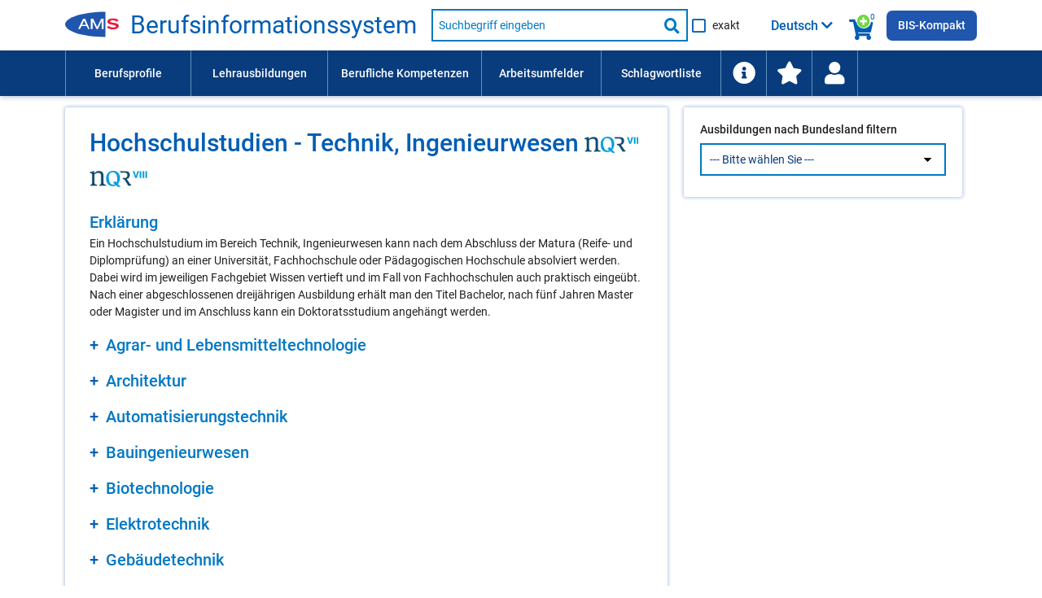

--- FILE ---
content_type: text/html; charset=UTF-8
request_url: https://bis.ams.or.at/bis/ausbildungsunterkategorie/97-Wirtschaftsingenieurwesen?ausbildungssubkategorie_noteid=66
body_size: 460722
content:
<!DOCTYPE html>
 <html lang="de" data-scroll="0">
<head>
    <meta charset="UTF-8">
<meta http-equiv="X-UA-Compatible" content="IE=edge">
<meta name="viewport" content="initial-scale=1, maximum-scale=1, user-scalable=no, width=device-width">
<meta name="Keywords" CONTENT="Ausbildungsunterkategorie Hochschulstudien - Technik, Ingenieurwesen, Erklärung der Ausbildungsunterkategorie Hochschulstudien - Technik, Ingenieurwesen, Ausbildungsunterkategorie Hochschulstudien - Technik, Ingenieurwesen in welchen Berufen üblich">

<meta http-equiv="Content-Security-Policy" content="default-src 'none'; script-src 'self' 'unsafe-inline' 'unsafe-eval'; connect-src 'self'; img-src 'self' data:; style-src 'self' 'unsafe-inline'; font-src 'self'; base-uri 'self'; form-action 'self'; frame-src https://embed.karrierevideos.at/video-embed/">




<title data-bind="text: page_title">Hochschulstudien - Technik, Ingenieurwesen - Ausbildungsunterkategorie - AMS Berufsinformationssystem</title>
<link rel="shortcut icon" href="/bis/images/ams_favicon.ico" type="image/x-icon">

<script>var require = { waitSeconds: 180 };</script>
<script>var application_path = '/bis';</script>
<script async="" data-main="/bis/javascript/app" src="/bis/javascript/lib/require-2.3.6.min.js"></script>

<link href="/bis/vendor/FontAwesome/css/all.css" rel="stylesheet" type="text/css">
<link href="/bis/css/ams-main.css" rel="stylesheet" type="text/css">
<link href="/bis/css/ams-main-contrib-fwd.css" rel="stylesheet" type="text/css">
<link href="/bis/css/main.css" rel="stylesheet" type="text/css">

    <link rel="canonical" href="https://bis.ams.or.at/bis/ausbildungsunterkategorie/97" />
</head>
<body>
<header class="ams-l-header" id="ams-navigation">
    <div class="ams-l-header__top-area">
        <div class="ams-l-header__centering-container">
            <div class="ams-m-header-bar" id="header-bar">
                <a href="https://www.ams.at/arbeitsuchende/aus-und-weiterbildung" target="_blank" class="ams-logo"
                   title="Zur AMS Homepage">
                    <img src="/bis/images/redesign/ams_logo.svg"
                         class="ams-m-header-bar__logo"
                         alt="AMS Logo">
                </a>
                <a href="/bis/index.php" class="header-title do-hyphenate">Berufsinformationssystem</a>

                <form class="ams-m-header-search" onsubmit="submitSchnellsuche(this, event)" action="/bis/suche.php" name="suche_form" id="suche_form" method="get">
                    <div class="ams-m-header-search awesomplete-wrapper">
                        <div class="awesomplete">
                            <div class="awesomplete suche-input-wrapper" id="suche-input-wrapper">
                                <label class="ams-m-input-text-w-label__label fwd-visually-hidden" for="suche-startseite">
                                    Suche nach Beruf, Lehrausbildung, Kompetenz usw.
                                </label>
                                <input class="ams-e-input-text ams-m-header-search__awesomplete" type="text"
                                       name="query" aria-label="Suchbegriff eingeben" id="suche" placeholder="Suchbegriff eingeben"
                                       aria-required="true" autocomplete="off" aria-autocomplete="list" />
                            </div>
                        </div>
                        
                        <button type="submit" class="ams-m-header-search__icon icon-fa-search" title="Suche starten"><span class="sr-only">Suche starten</span></button>
                    </div>
                    <div class="ams-e-checkbox relative">
                        <input id="exakte-suche-startseite-checkbox" type="checkbox" name="exakte_suche">

                        <label for="exakte-suche-startseite-checkbox" class="exakte-suche-startseite-checkbox__label">
	                        <span>
	                        	exakt
	                        </span>

                        </label>
                        <!-- span id="exakte-suche-popup-startpage" class="exakte-suche-popup fas fa-question-circle popup-icon" onclick="showInfoPopup('exakte_suche.exakte_suche_info_popup_titel', 'exakte_suche.exakte_suche_info_popup_text', 'search_ipop', this, event);"
                              title="Informationen zur exakten Suche"
                              data-format-to-accordion="true"
                              data-show-overlay="true"
                              data-is-config-text-index="true"></span -->

                    </div>
                </form>

                <div class="kompetenzsuche-indicator">
                    <span class="fas fa-search-plus-green kompetenzsuche-indicator-plus"></span>
                    <span class="fas fa-shopping-cart kompetenzsuche-indicator-warenkorb"></span>
                    <span class="kompetenzsuche-indicator-count">
                        <span data-bind="text: erweiterteSucheViewModel.allItemsCount, visible: erweiterteSucheViewModel.itemsLoadedFromSession()"></span>
                        <span data-bind="visible: !erweiterteSucheViewModel.itemsLoadedFromSession()">0</span>
                    </span>
                </div>

                                    <button class="ams-m-header-bar__header" id="sprachauswahl-wrapper-toggle"
                            aria-expanded="false" aria-controls="sprachauswahl-wrapper" data-bind="attr: { title: findConfigText('toggle-button-title')} ">
                        <span data-bind="html: loadSelectedLanguageBezeichnung()" class="sprachauswahl-sprache">Deutsch</span>
                        <span id="section-switcher-icon" class="icon-fa-chevron-down" aria-hidden="false"></span>
                    </button>
                    <div class="ams-l-header__center-area" id="ams-l-header__sprachauswahl" style="top: 62px;">
                        <div class="ams-l-header__centering-container">
                            <div class="ams-p-section-switcher" id="sprachauswahl-wrapper" aria-hidden="false">
                                <div class="ams-p-section-switcher__header ams-p-section-switcher--align" id="ams-p-section-switcher__header-id" data-bind="htmlSanitized: findConfigText('ueberschrift')"></div>

                                <hr class="ams-e-horizontal-rule">

                                <form id="sprachauswahl-form" class="ams-p-section-switcher__content"  method="POST" aria-labelledby="ams-p-section-switcher__header-id">
                                    <fieldset class="ams-m-radio-group ams-p-section-switcher--align sprachauswahl-fieldset" id="section">
                                        <legend class="ams-m-radio-group__header" data-bind="htmlSanitized: findConfigText('legende')"></legend>

                                        <!-- ko foreach: sprachen -->
                                        <div class="ams-e-radio">
                                            <input type="radio" class="ams-e-radio__input" name="sprache" value="" data-bind="attr: { id: 'sprache-' + kuerzel} , checked: $parent.selectedSprache, checkedValue: $data, click: $parent.updateLanguageUrl.bind(null, $data)" />
                                            <label data-bind="attr: { 'for': 'sprache-' + kuerzel}, htmlSanitized: bezeichnung_deutsch + ' / ' + bezeichnung + ' (' + kuerzel + ')'"></label>
                                        </div>
                                        <!-- /ko -->
                                    </fieldset>
                                </form>
                            </div>
                        </div>
                    </div>
                
                <a class="ins-bis-kompakt-link" href="/bis-kompakt">BIS-Kompakt</a>
            </div>
        </div>
    </div>

    <div class="ams-l-header__bottom-area">
        <div class="ams-l-header__centering-container" id="main-menu">
            <nav class="ams-m-navigation-bar" id="main-menu-nav" aria-label="Menü">
    <ul class="ams-m-navigation-bar__nav" role="menubar" tabindex="0" id="main-menu-ul">

        <li class="ams-m-navigation-bar__nav-item ams-m-navigation-bar__nav-item-beruf " role="menuitem"
            style="min-width: 11em;width:100%;max-width:11em;">
            <a class="ams-m-navigation-bar__nav-item-link"
               title="Führt Sie zu einer Liste aller Berufsprofile (alphabetisch oder nach Berufsgruppen gegliedert)."
               href="/bis/berufe">Berufsprofile
            </a>
        </li>

        <li class="ams-m-navigation-bar__nav-item " role="menuitem"
            style="min-width: 12em;width:100%;max-width:12em;">
            <a class="ams-m-navigation-bar__nav-item-link"
               title="Führt Sie zu einer Liste aller Lehrausbildungen (alphabetisch oder nach Berufsgruppen gegliedert)."
               href="/bis/lehrberufe">Lehrausbildungen
            </a>
        </li>

        <li class="ams-m-navigation-bar__nav-item " role="menuitem"
            style="min-width:13.5em;width:100%;max-width:13.5em;">
            <a class="ams-m-navigation-bar__nav-item-link"
               title="Führt Sie zu einer Liste aller Kompetenzen (alphabetisch oder nach Kompetenzbereichen gegliedert)"
               href="/bis/kompetenzen">Berufliche Kompetenzen
            </a>
        </li>
        <li class="ams-m-navigation-bar__nav-item " role="menuitem"
            style="min-width:10.5em;width:100%;max-width:10.5em;">
            <a class="ams-m-navigation-bar__nav-item-link"
               title="Führt Sie zu einer Liste aller Arbeitsumfelder."
               href="/bis/arbeitsumfelder">Arbeitsumfelder
            </a>
        </li>

        <li class="ams-m-navigation-bar__nav-item " role="menuitem"
            style="min-width:10.5em;width:100%;max-width:10.5em;">
            <a class="ams-m-navigation-bar__nav-item-link"
               title="Die Schlagwortliste enthält berufliche Anforderungen wie Kompetenzen und Arbeitsumfelder; Suchergebnis: Berufe."
               href="/bis/schlagwortliste">Schlagwortliste
            </a>
        </li>

        <li class="ams-m-navigation-bar__nav-item " id="information-li-item" role="menuitem"
            style="min-width:4em;width:100%;max-width:4em;">
            <a class="ams-m-navigation-bar__nav-item-link"
               aria-label="Führt Sie zu Hilfe und Informationen"
               title="Führt Sie zu Hilfe und Informationen"
               href="/bis/information"><span class="fas fa-info-circle menu-icon-big"></span>
            </a>
        </li>

        <li class="ams-m-navigation-bar__nav-item " id="favoriten-li-item" role="menuitem"
            style="min-width:4em;width:100%;max-width:4em;">
            <a class="ams-m-navigation-bar__nav-item-link"
               aria-label="Zu den Favoriten"
               title="Zu den Favoriten"
               href="/bis/favoriten"><span class="fas fa-star menu-icon-big"></span>
            </a>
        </li>

        <li class="ams-m-navigation-bar__nav-item relative" id="login-li-item" role="menuitem"
            style="min-width:4em;width:100%;max-width:4em;">
            <a class="ams-m-navigation-bar__nav-item-link" id="login-menu-link"
               aria-label="Wiedereinstieg"
               title="Wiedereinstieg"
               href="#" onclick="toggleMenuPopup(this); return false;"><span class="fas fa-user menu-icon-big"></span>
            </a>
            <div class="menu-popup wiedereinstieg hidden">
    <div class="ams-m-jp-teaser" id="wiedereinstieg-menu-popup-wrapper">
        <ul class="ams-m-jp-teaser__tabs" role="tablist" aria-multiselectable="false">
            <li class="ams-m-jp-teaser__tab">
                <div id="ams-m-jp-teaser-tab1-login-popup" class="ams-m-jp-teaser__tab-label ams-m-jp-teaser--unchecked relative" tabindex="0" role="tab" aria-controls="jp-teaser-tab-content1-login-popup">
                    Wiedereinstieg
                    <span class="fas fa-question-circle popup-icon" title="Informationen zur einfachen Suche" data-is-config-text-index="true" onclick="showInfoPopup(
                                'wiedereinstieg.fragezeichen_popup_titel', 'wiedereinstieg.fragezeichen_popup_text', 'erweiterte_suche_ipop', this, event);"
                       data-format-to-accordion="true"></span>
                </div>
                <div id="jp-teaser-tab-content1-login-popup" class="ams-m-jp-teaser__tab-content ams-m-jp-teaser--visible" aria-labelledby="ams-m-jp-teaser-tab1-login-popup" aria-hidden="false" role="tabpanel">
                    <div id="login-wrapper">
                        <form id="login" class="login-form">
                            <fieldset class="no-style-fieldset">
                            	<legend class="fwd-visually-hidden">Wiedereinstieg</legend>
                                <div class="ams-m-input-text-w-label">
                                    <label class="ams-m-input-text-w-label__label" for="login-tagesdatum">Tagesdatum:</label>
                                    <input type="text" id="login-tagesdatum" name="login-tagesdatum" aria-required="true" class="ams-e-input-text" value="" placeholder="Tagesdatum eingeben" required="" />
                                </div>
                                <div class="ams-m-input-text-w-label">
                                    <label class="ams-m-input-text-w-label__label" for="login-pin-code">PIN-Code:</label>
                                    <input type="text" id="login-pin-code" name="login-pin-code" aria-required="true" class="ams-e-input-text" value="" placeholder="PIN-Code eingeben" required="">
                                </div>
                            </fieldset>
                        </form>
                        <div class="ams-m-top-task-teaser__bottom-area">
                            <button class="ams-e-button ams-e-button--primary full-width space-top" id="login-button" title="">Anmelden</button>
                        </div>
                    </div>
                    <div id="login-data-wrapper" class="hidden">
                        <p><span class="bold">Tagesdatum:</span> <span id="tagesdatum"></span></p>
                        <p><span class="bold">PIN-Code:</span> <span id="pin"></span></p>
                        <div class="ams-m-top-task-teaser__bottom-area">
                            <button class="ams-e-button ams-e-button--primary full-width space-top" id="logout-button" title="Abmelden" onclick="" type="button">
                                Abmelden
                            </button>
                            
                            <button id="user-delete-button" class="ams-e-button ams-e-button--primary full-width space-top" title="Hier können Sie Ihren gesamten PIN und alle gespeicherten Suchabfragen löschen." onclick="" type="button">
                                Konto löschen
                            </button>
                            
                        </div>
                    </div>
                </div>
            </li>
        </ul>
    </div>
</div>
        </li>
    </ul>
    <div class="ams-m-navigation-bar__more hidden" id="main-menu-more">
        <div class="ams-m-navigation-bar__more-button" id="main-menu-more-button" tabindex="0" role="button" aria-label="Mehr Navigationspunkte">
            <div>Mehr</div>
            <span class="ams-m-navigation-bar__more-icon icon-fa-chevron-down" aria-hidden="false"></span>
        </div>
        <ul class="ams-m-navigation-bar__more-list " id="main-menu-more-list">

        </ul>
    </div>
</nav>
        </div>
    </div>

    

</header>
<main class="ams-l-main" id="ams-content">
    <div class="ams-l-main__wrapper">
        <section class="ams-l-main__content" aria-labelledby="ams-l-main__header-heading-id">
            <div class="ams-p-content">
                <div class="ams-p-content-section">
                    <div class="ams-l-main__header">
    <div class="ams-l-main__header-item"></div>
    <div class="title-top">
        <h1 class="ams-l-main__header-heading ams-e-h1--small-screens relative title-top-small" id="ams-l-main__header-heading-id" lang="de">
            <span class="ams-l-main__header-heading__inner">Hochschulstudien - Technik, Ingenieurwesen <img width="64" height="20" src="/bis/images/nqrlevel/logo_NQR7_4c.png" class="nqr-level-icon" title="Der Abschluss einer derartigen Ausbildung entspricht dem NQR-Level VII. Dazu zählen u. a. Master-Abschlüsse und Diplomabschlüsse." alt="NQR VII" > <img width="64" height="20" src="/bis/images/nqrlevel/logo_NQR8_4c.png" class="nqr-level-icon" title="Der Abschluss einer derartigen Ausbildung entspricht dem NQR-Level VIII. Dazu zählen u. a. PhD-Abschlüsse, Doktorat-Abschlüsse und der Abschluss einer Ausbildung in Klinischen Psychologie und/oder Gesundheitspsychologie." alt="NQR VIII" ></span>
            
        </h1>
    </div>
</div>
                    

                    <div class="contentPageSection parbase ">
    <div class="ams-p-content-section__container ams-p-content-section--unchecked" id="erklaerung-element" tabindex="0" role="region" aria-controls="erklaerung-content">
                <h2 class="ams-p-content-section__header accordion-header relative" id="erklaerung-element-title" >
            <span>Erklärung</span>
        </h2>
                
        <div class="ams-p-content-section__content ams-p-content-section--hidden" id="erklaerung-content" aria-labelledby="erklaerung-element-title" aria-hidden="false" role="tabpanel">
        	        	
        	
            <div>
                <div class="contentRTE parbase">
                	
                    <div class="ams-m-content-block-text">
                        <p >Ein Hochschulstudium im Bereich Technik, Ingenieurwesen kann nach dem Abschluss der Matura (Reife- und Diplomprüfung) an einer Universität, Fachhochschule oder Pädagogischen Hochschule absolviert werden. Dabei wird  im jeweiligen Fachgebiet Wissen vertieft und im Fall von Fachhochschulen auch praktisch eingeübt. Nach einer abgeschlossenen dreijährigen Ausbildung erhält man den Titel Bachelor, nach fünf Jahren Master oder Magister und im Anschluss kann ein Doktoratsstudium angehängt werden.</p>
                    </div>
                </div>
            </div>
        </div>
    </div>
</div>


                    

                    

                    

                    <div class="contentPageSection parbase accordion closed contentPageSection-nomargin">
    <div class="ams-p-content-section__container ams-p-content-section--unchecked" id="ausbildungssubkategorie_0-element" tabindex="0" role="region" aria-controls="ausbildungssubkategorie_0-content">
                <h2 class="ams-p-content-section__header title-nomargin accordion-header relative" id="ausbildungssubkategorie_0-element-title" >
            <span>Agrar- und Lebensmitteltechnologie</span>
        </h2>
                
        <div class="ams-p-content-section__content ams-p-content-section--hidden" id="ausbildungssubkategorie_0-content" aria-labelledby="ausbildungssubkategorie_0-element-title" aria-hidden="false" role="tabpanel">
        	        	
        	
            <div>
                <div class="contentRTE parbase">
                	
                    <div class="ams-m-content-block-text">
                        <h3 class="ausbildungsunterkategorie-ausbildungssubkategorie-berufsprofile">Bachelorstudium</h3><table class="studien-tabelle">
            <caption class="visually-hidden">Tabelle mit Studiengängen und Hochschulen im Bachelorstudium in Agrar- und Lebensmitteltechnologie Es werden die ersten 5 Einträge angezeigt. Sie können alle Einträge mit Klicken auf "alle anzeigen" anzeigen lassen und mit dem Klicken auf "weniger anzeigen" ausblenden.</caption>
			<thead>
				<tr>
					<th width="35%"><span class="studien-tabelle__heading">Studiengang</span></th>
					<th width="35%"><span class="studien-tabelle__heading">Hochschule</span></th>
					<th width="23%"><span class="studien-tabelle__heading">Bundesland</span></th>
				</tr>
			</thead>
        <tbody id="studiengaenge-table-0"><tr class="main-tr-item initial-list-item">
                <td class="studien-tabelle__left-column"><a href="https://wieselburg.fhwn.ac.at/studiengang/bachelor-agrartechnologie" target="_blank"><span class="fas fa-external-link-alt"></span></a> <a href="/bis/ausbildung/3165-Agrartechnologie%20%26%20Digital%20Farming">Agrartechnologie & Digital Farming</a></td>
                <td class="studien-tabelle__left-column do-hyphenate">Fachhochschule Wiener Neustadt GmbH</td>
                <td class="studien-tabelle__right-column bundesland-column do-hyphenate">Niederösterreich</td>
            </tr><tr class="main-tr-item initial-list-item">
                <td class="studien-tabelle__left-column"><a href="https://fh-ooe.at/en/degree-programs/agricultural-technology-and-management-bachelor" target="_blank"><span class="fas fa-external-link-alt"></span></a> <a href="/bis/ausbildung/3166-Agrartechnologie%20und%20-management">Agrartechnologie und -management</a></td>
                <td class="studien-tabelle__left-column do-hyphenate">FH OÖ Studienbetriebs GmbH</td>
                <td class="studien-tabelle__right-column bundesland-column do-hyphenate">Oberösterreich</td>
            </tr><tr class="main-tr-item initial-list-item">
                <td class="studien-tabelle__left-column"><a href="https://www.mci.edu/en/study/bachelor/biotechnology-food-engineering" target="_blank"><span class="fas fa-external-link-alt"></span></a> <a href="/bis/ausbildung/3336-Bio-%20%26%20Lebensmitteltechnologie">Bio- & Lebensmitteltechnologie</a></td>
                <td class="studien-tabelle__left-column do-hyphenate">MCI - Unternehmerische Hochschule</td>
                <td class="studien-tabelle__right-column bundesland-column do-hyphenate">Tirol</td>
            </tr><tr class="main-tr-item initial-list-item">
                <td class="studien-tabelle__left-column"><a href="https://boku.ac.at/en/studienservices/studien/bakk/uh033217" target="_blank"><span class="fas fa-external-link-alt"></span></a> <a href="/bis/ausbildung/4313-Lebensmittel-%20und%20Biotechnologie">Lebensmittel- und Biotechnologie</a></td>
                <td class="studien-tabelle__left-column do-hyphenate">Universität für Bodenkultur Wien</td>
                <td class="studien-tabelle__right-column bundesland-column do-hyphenate">Wien</td>
            </tr><tr class="main-tr-item initial-list-item initial-list-item--last">
                <td class="studien-tabelle__left-column"><a href="https://www.fh-ooe.at/en/wels-campus/studiengaenge/bachelor/food-technology-and-nutrition" target="_blank"><span class="fas fa-external-link-alt"></span></a> <a href="/bis/ausbildung/4317-Lebensmitteltechnologie%20und%20Ern%C3%A4hrung">Lebensmitteltechnologie und Ernährung</a></td>
                <td class="studien-tabelle__left-column do-hyphenate">FH ÖO Studienbetriebs GmbH</td>
                <td class="studien-tabelle__right-column bundesland-column do-hyphenate">Oberösterreich</td>
            </tr><tr class="main-tr-item hidden">
                <td class="studien-tabelle__left-column"><a href="https://www.fh-joanneum.at/nachhaltiges-lebensmittelmanagement/bachelor/en" target="_blank"><span class="fas fa-external-link-alt"></span></a> <a href="/bis/ausbildung/4623-Nachhaltiges%20Lebensmittelmanagement">Nachhaltiges Lebensmittelmanagement</a></td>
                <td class="studien-tabelle__left-column do-hyphenate">FH Joanneum GmbH</td>
                <td class="studien-tabelle__right-column bundesland-column do-hyphenate">Steiermark</td>
            </tr></tbody></table><button id="studiengaenge-toggle-button-0" class="toggle-items-button toggle-items-button--standalone" aria-expanded="false">
                            <span id="studiengaenge-toggle-button-0-icon" class="fas fa-caret-down" aria-hidden="false"></span> <span id="studiengaenge-toggle-button-0-text">weitere anzeigen (1<span class="visually-hidden"> weitere Einträge anzeigen</span>)</span>
                        </button><h3 class="ausbildungsunterkategorie-ausbildungssubkategorie-berufsprofile">Masterstudium</h3><table class="studien-tabelle">
            <caption class="visually-hidden">Tabelle mit Studiengängen und Hochschulen im Masterstudium in Agrar- und Lebensmitteltechnologie Es werden die ersten 5 Einträge angezeigt. Sie können alle Einträge mit Klicken auf "alle anzeigen" anzeigen lassen und mit dem Klicken auf "weniger anzeigen" ausblenden.</caption>
			<thead>
				<tr>
					<th width="35%"><span class="studien-tabelle__heading">Studiengang</span></th>
					<th width="35%"><span class="studien-tabelle__heading">Hochschule</span></th>
					<th width="23%"><span class="studien-tabelle__heading">Bundesland</span></th>
				</tr>
			</thead>
        <tbody id="studiengaenge-table-1"><tr class="main-tr-item initial-list-item">
                <td class="studien-tabelle__left-column"><a href="https://www.fh-joanneum.at/lebensmittel-produkt-und-prozessentwicklung/master/en" target="_blank"><span class="fas fa-external-link-alt"></span></a> <a href="/bis/ausbildung/5330-Lebensmittel%3A%20Produkt-%20und%20Prozessentwicklung">Lebensmittel: Produkt- und Prozessentwicklung</a></td>
                <td class="studien-tabelle__left-column do-hyphenate">FH Joanneum GmbH</td>
                <td class="studien-tabelle__right-column bundesland-column do-hyphenate">Steiermark</td>
            </tr><tr class="main-tr-item initial-list-item">
                <td class="studien-tabelle__left-column"><a href="https://wieselburg.fhwn.ac.at/studiengang/master-lebensmittelproduktentwicklung-und-ressourcenmanagement" target="_blank"><span class="fas fa-external-link-alt"></span></a> <a href="/bis/ausbildung/4315-Lebensmittelproduktentwicklung%20%26%20Ressourcenmanagement">Lebensmittelproduktentwicklung & Ressourcenmanagement</a></td>
                <td class="studien-tabelle__left-column do-hyphenate">Fachhochschule Wiener Neustadt GmbH</td>
                <td class="studien-tabelle__right-column bundesland-column do-hyphenate">Niederösterreich</td>
            </tr><tr class="main-tr-item initial-list-item">
                <td class="studien-tabelle__left-column"><a href="https://www.mci.edu/en/study/master/food-technology-nutrition" target="_blank"><span class="fas fa-external-link-alt"></span></a> <a href="/bis/ausbildung/4316-Lebensmitteltechnologie%20%26%20Ern%C3%A4hrung">Lebensmitteltechnologie & Ernährung</a></td>
                <td class="studien-tabelle__left-column do-hyphenate">MCI - Unternehmerische Hochschule</td>
                <td class="studien-tabelle__right-column bundesland-column do-hyphenate">Tirol</td>
            </tr><tr class="main-tr-item initial-list-item">
                <td class="studien-tabelle__left-column"><a href="https://fh-ooe.at/en/degree-programs/food-technology-and-nutrition-master" target="_blank"><span class="fas fa-external-link-alt"></span></a> <a href="/bis/ausbildung/4318-Lebensmitteltechnologie%20und%20Ern%C3%A4hrung">Lebensmitteltechnologie und Ernährung</a></td>
                <td class="studien-tabelle__left-column do-hyphenate">FH ÖO Studienbetriebs GmbH</td>
                <td class="studien-tabelle__right-column bundesland-column do-hyphenate">Oberösterreich</td>
            </tr><tr class="main-tr-item initial-list-item initial-list-item--last">
                <td class="studien-tabelle__left-column"><a href="https://boku.ac.at/en/studienservices/studien/master/uh066417" target="_blank"><span class="fas fa-external-link-alt"></span></a> <a href="/bis/ausbildung/4319-Lebensmittelwissenschaft%20und%20-technologie">Lebensmittelwissenschaft und -technologie</a></td>
                <td class="studien-tabelle__left-column do-hyphenate">Universität für Bodenkultur Wien</td>
                <td class="studien-tabelle__right-column bundesland-column do-hyphenate">Wien</td>
            </tr><tr class="main-tr-item hidden">
                <td class="studien-tabelle__left-column"><a href="https://boku.ac.at/en/studienservices/studien/master-int/uh066451" target="_blank"><span class="fas fa-external-link-alt"></span></a> <a href="/bis/ausbildung/4896-Safety%20in%20the%20Food%20Chain%20%28E%29">Safety in the Food Chain (E)</a></td>
                <td class="studien-tabelle__left-column do-hyphenate">Universität für Bodenkultur Wien</td>
                <td class="studien-tabelle__right-column bundesland-column do-hyphenate">Wien</td>
            </tr><tr class="main-tr-item hidden">
                <td class="studien-tabelle__left-column"><a href="https://boku.ac.at/en/studienservices/studien/master-int/uh066501" target="_blank"><span class="fas fa-external-link-alt"></span></a> <a href="/bis/ausbildung/5049-Sustainability%20in%20Agriculture%2C%20Food%20production%20and%20Food%20technology%20in%20Danube%20Region%2C%20JD%2C%20JMP%20%28E%29">Sustainability in Agriculture, Food production and Food technology in Danube Region, JD, JMP (E)</a></td>
                <td class="studien-tabelle__left-column do-hyphenate">Universität für Bodenkultur Wien</td>
                <td class="studien-tabelle__right-column bundesland-column do-hyphenate">Wien</td>
            </tr></tbody></table><button id="studiengaenge-toggle-button-1" class="toggle-items-button toggle-items-button--standalone" aria-expanded="false">
                            <span id="studiengaenge-toggle-button-1-icon" class="fas fa-caret-down" aria-hidden="false"></span> <span id="studiengaenge-toggle-button-1-text">weitere anzeigen (2<span class="visually-hidden"> weitere Einträge anzeigen</span>)</span>
                        </button><h3 class="ausbildungsunterkategorie-ausbildungssubkategorie-berufsprofile">Ausbildungsmöglichkeit bei folgenden Berufsprofilen</h3><p class="">Mit einer Ausbildung an einer Hochschule im Bereich Agrar- und Lebensmitteltechnologie können folgende Berufsprofile ausgeübt werden:</p><ul class=" aus-weiterbildung-in-berufen-list "><li class="initial-list-item "><a href="/bis/beruf/943-Biotechnologe-technologin"><span class="do-highlight">Biotechnologe/-technologin</span></a></li><li class="initial-list-item "><a href="/bis/beruf/973-BiowissenschafterIn"><span class="do-highlight">BiowissenschafterIn</span></a></li><li class="initial-list-item "><a href="/bis/beruf/1199-ChemotechnikerIn"><span class="do-highlight">ChemotechnikerIn</span></a></li><li class="initial-list-item "><a href="/bis/beruf/253-Ern%C3%A4hrungswissenschafterIn"><span class="do-highlight">ErnährungswissenschafterIn</span></a></li><li class="initial-list-item "><a href="/bis/beruf/250-LebensmitteltechnikerIn"><span class="do-highlight">LebensmitteltechnikerIn</span></a></li></ul><h3 class="ausbildungsunterkategorie-ausbildungssubkategorie-berufsprofile">Weiterbildungsmöglichkeiten bei folgenden Berufsprofilen</h3><p class="">Mit einer Weiterbildung an einer Hochschule im Bereich Agrar- und Lebensmitteltechnologie können folgende Berufsprofile ausgeübt werden:</p><ul class=" aus-weiterbildung-in-berufen-list "><li class="initial-list-item "><a href="/bis/beruf/943-Biotechnologe-technologin"><span class="do-highlight">Biotechnologe/-technologin</span></a></li><li class="initial-list-item "><a href="/bis/beruf/368-ChemikerIn"><span class="do-highlight">ChemikerIn</span></a></li><li class="initial-list-item "><a href="/bis/beruf/80-Getr%C3%A4nketechnikerIn"><span class="do-highlight">GetränketechnikerIn</span></a></li><li class="initial-list-item "><a href="/bis/beruf/230-Getreidem%C3%BCllerIn"><span class="do-highlight">GetreidemüllerIn</span></a></li><li class="initial-list-item "><a href="/bis/beruf/827-Lebensmittel-%20und%20Feinkostverk%C3%A4uferIn"><span class="do-highlight">Lebensmittel- und FeinkostverkäuferIn</span></a></li><li class="hidden"><a href="/bis/beruf/250-LebensmitteltechnikerIn"><span class="do-highlight">LebensmitteltechnikerIn</span></a></li><li class="hidden"><a href="/bis/beruf/1180-Molkerei-%20und%20K%C3%A4sereifachkraft%20%28mw%29"><span class="do-highlight">Molkerei- und Käsereifachkraft (m/w)</span></a></li><li class="toggle-items-li" id="toggle-items-li"><button id="ausbildungssubkategorie-ausbildungsberufe-toggle-button-0-beruf_weiterbildungen" style="margin-left: -1.9em;" class="toggle-items-button" aria-expanded="false">
                    <span id="ausbildungssubkategorie-ausbildungsberufe-toggle-button-0-beruf_weiterbildungen-icon" class="fas fa-caret-down" aria-hidden="false"></span> <span id="ausbildungssubkategorie-ausbildungsberufe-toggle-button-0-beruf_weiterbildungen-text">weitere anzeigen (2<span class="visually-hidden"> weitere Einträge anzeigen</span>)</span>
                </button></li></ul><h3 class="ausbildungsunterkategorie-kompetenzen">Kompetenzen</h3><p class="">Kompetenzen, die nach einem Hochschulstudium im Bereich Agrar- und Lebensmitteltechnologie benötigt werden:</p><div class=""><div class="multicolumn-list border-gray"><ul class="no-bullets-ul ausbildungssubkategorie-qualifikationen-liste"><li><a href="/bis/kompetenz/4598-Labormethodenkenntnisse?query_qualifikation_detail_noteid=4598&expandDetailqualis=1&phrase_search=1"  data-show-definition="true"><span class="do-highlight">Bedienung von Schüttelinkubatoren</span></a></li><li><a href="/bis/kompetenz/147-Pharmazeutikkenntnisse?query_qualifikation_detail_noteid=147&expandDetailqualis=1&phrase_search=1"  data-show-definition="true"><span class="do-highlight">Bioäquivalenz</span></a></li><li><a href="/bis/kompetenz/4615-Wissenschaftliches%20Fachwissen%20Naturwissenschaften?query_qualifikation_detail_noteid=4615&expandDetailqualis=1&phrase_search=1"  data-show-definition="true"><span class="do-highlight">Biochemie</span></a></li><li><a href="/bis/kompetenz/4615-Wissenschaftliches%20Fachwissen%20Naturwissenschaften?query_qualifikation_detail_noteid=4615&expandDetailqualis=1&phrase_search=1"  data-show-definition="true"><span class="do-highlight">Biologie</span></a></li><li><a href="/bis/kompetenz/139-Biotechnologie-Kenntnisse?phrase_search=1"  data-show-definition="true"><span class="do-highlight">Biotechnologie-Kenntnisse</span></a></li><li><a href="/bis/kompetenz/4601-Verfahrenstechnik-Kenntnisse?query_qualifikation_detail_noteid=4601&expandDetailqualis=1&phrase_search=1"  data-show-definition="true"><span class="do-highlight">Bioverfahrenstechnik</span></a></li><li><a href="/bis/kompetenz/4598-Labormethodenkenntnisse?query_qualifikation_detail_noteid=4598&expandDetailqualis=1&phrase_search=1"  data-show-definition="true"><span class="do-highlight">Cell Metric CLD</span></a></li><li><a href="/bis/kompetenz/4614-Chemiekenntnisse?phrase_search=1"  data-show-definition="true"><span class="do-highlight">Chemiekenntnisse</span></a></li><li><a href="/bis/kompetenz/4598-Labormethodenkenntnisse?query_qualifikation_detail_noteid=4598&expandDetailqualis=1&phrase_search=1"  data-show-definition="true"><span class="do-highlight">Einrichten eines Zellbanksystems</span></a></li><li><a href="/bis/kompetenz/4598-Labormethodenkenntnisse?query_qualifikation_detail_noteid=4598&expandDetailqualis=1&phrase_search=1"  data-show-definition="true"><span class="do-highlight">Einzelzell-Druck-Verfahren</span></a></li></ul><ul class="no-bullets-ul ausbildungssubkategorie-qualifikationen-liste"><li><a href="/bis/kompetenz/70-Kenntnis%20wissenschaftlicher%20Arbeitsmethoden?phrase_search=1"  data-show-definition="true"><span class="do-highlight">Kenntnis wissenschaftlicher Arbeitsmethoden</span></a></li><li><a href="/bis/kompetenz/4608-Wissenschaftliches%20Fachwissen%20Technik%20und%20Formalwissenschaften?query_qualifikation_detail_noteid=4608&expandDetailqualis=1&phrase_search=1"  data-show-definition="true"><span class="do-highlight">Lebensmittelchemie</span></a></li><li><a href="/bis/kompetenz/139-Biotechnologie-Kenntnisse?query_qualifikation_detail_noteid=139&expandDetailqualis=1&phrase_search=1"  data-show-definition="true"><span class="do-highlight">Lebensmitteltechnologie</span></a></li><li><a href="/bis/kompetenz/4632-Mess-%2C%20Steuerungs-%20und%20Regelungstechnik?query_qualifikation_detail_noteid=4632&expandDetailqualis=1&phrase_search=1"  data-show-definition="true"><span class="do-highlight">Messtechnik</span></a></li><li><a href="/bis/kompetenz/4598-Labormethodenkenntnisse?query_qualifikation_detail_noteid=4598&expandDetailqualis=1&phrase_search=1"  data-show-definition="true"><span class="do-highlight">Molekulargenetische Analysen</span></a></li><li><a href="/bis/kompetenz/4598-Labormethodenkenntnisse?query_qualifikation_detail_noteid=4598&expandDetailqualis=1&phrase_search=1"  data-show-definition="true"><span class="do-highlight">Octet Systems</span></a></li><li><a href="/bis/kompetenz/70-Kenntnis%20wissenschaftlicher%20Arbeitsmethoden?query_qualifikation_detail_noteid=70&expandDetailqualis=1&phrase_search=1"  data-show-definition="true"><span class="do-highlight">Projektmanagement im Wissenschafts- und Forschungsbereich</span></a></li><li><a href="/bis/kompetenz/194-Qualit%C3%A4tsmanagement-Kenntnisse?query_qualifikation_detail_noteid=194&expandDetailqualis=1&phrase_search=1"  data-show-definition="true"><span class="do-highlight">Technische Qualitätskontrolle</span></a></li><li><a href="/bis/kompetenz/4601-Verfahrenstechnik-Kenntnisse?query_qualifikation_detail_noteid=4601&expandDetailqualis=1&phrase_search=1"  data-show-definition="true"><span class="do-highlight">Verfahrenstechnische Prozesse</span></a></li><li><a href="/bis/kompetenz/4615-Wissenschaftliches%20Fachwissen%20Naturwissenschaften?phrase_search=1"  data-show-definition="true"><span class="do-highlight">Wissenschaftliches Fachwissen Naturwissenschaften</span></a></li></ul></div></div>
                    </div>
                </div>
            </div>
        </div>
    </div>
</div>
<div class="contentPageSection parbase accordion closed contentPageSection-nomargin">
    <div class="ams-p-content-section__container ams-p-content-section--unchecked" id="ausbildungssubkategorie_1-element" tabindex="0" role="region" aria-controls="ausbildungssubkategorie_1-content">
                <h2 class="ams-p-content-section__header title-nomargin accordion-header relative" id="ausbildungssubkategorie_1-element-title" >
            <span>Architektur</span>
        </h2>
                
        <div class="ams-p-content-section__content ams-p-content-section--hidden" id="ausbildungssubkategorie_1-content" aria-labelledby="ausbildungssubkategorie_1-element-title" aria-hidden="false" role="tabpanel">
        	        	
        	
            <div>
                <div class="contentRTE parbase">
                	
                    <div class="ams-m-content-block-text">
                        <h3 class="ausbildungsunterkategorie-ausbildungssubkategorie-berufsprofile">Bachelorstudium</h3><table class="studien-tabelle">
            <caption class="visually-hidden">Tabelle mit Studiengängen und Hochschulen im Bachelorstudium in Architektur Es werden die ersten 5 Einträge angezeigt. Sie können alle Einträge mit Klicken auf "alle anzeigen" anzeigen lassen und mit dem Klicken auf "weniger anzeigen" ausblenden.</caption>
			<thead>
				<tr>
					<th width="35%"><span class="studien-tabelle__heading">Studiengang</span></th>
					<th width="35%"><span class="studien-tabelle__heading">Hochschule</span></th>
					<th width="23%"><span class="studien-tabelle__heading">Bundesland</span></th>
				</tr>
			</thead>
        <tbody id="studiengaenge-table-2"><tr class="main-tr-item initial-list-item">
                <td class="studien-tabelle__left-column"><a href="https://www.akbild.ac.at/en/studies/study-programs/architecture?set_language=en" target="_blank"><span class="fas fa-external-link-alt"></span></a> <a href="/bis/ausbildung/3234-Architektur">Architektur</a></td>
                <td class="studien-tabelle__left-column do-hyphenate">Akademie der bildenden Künste Wien</td>
                <td class="studien-tabelle__right-column bundesland-column do-hyphenate">Wien</td>
            </tr><tr class="main-tr-item initial-list-item">
                <td class="studien-tabelle__left-column"><a href="https://www.fh-kaernten.at/en/studium/bauingenieurwesen-architektur/bachelor/architecture" target="_blank"><span class="fas fa-external-link-alt"></span></a> <a href="/bis/ausbildung/3236-Architektur">Architektur</a></td>
                <td class="studien-tabelle__left-column do-hyphenate">Fachhochschule Kärnten</td>
                <td class="studien-tabelle__right-column bundesland-column do-hyphenate">Kärnten</td>
            </tr><tr class="main-tr-item initial-list-item">
                <td class="studien-tabelle__left-column"><a href="https://fh-ooe.at/en/degree-programs/architektur" target="_blank"><span class="fas fa-external-link-alt"></span></a> <a href="/bis/ausbildung/6083-Architektur">Architektur</a></td>
                <td class="studien-tabelle__left-column do-hyphenate">FH OÖ Studienbetriebs GmbH</td>
                <td class="studien-tabelle__right-column bundesland-column do-hyphenate">Oberösterreich</td>
            </tr><tr class="main-tr-item initial-list-item">
                <td class="studien-tabelle__left-column"><a href="https://kunstuni-linz.at/Bachelorstudium-Architektur.2203+M52087573ab0.0.html" target="_blank"><span class="fas fa-external-link-alt"></span></a> <a href="/bis/ausbildung/3235-Architektur">Architektur</a></td>
                <td class="studien-tabelle__left-column do-hyphenate">Kunstuniversität Linz</td>
                <td class="studien-tabelle__right-column bundesland-column do-hyphenate">Oberösterreich</td>
            </tr><tr class="main-tr-item initial-list-item initial-list-item--last">
                <td class="studien-tabelle__left-column"><a href="https://www.tugraz.at/en/studying-and-teaching/degree-and-certificate-programmes/bachelors-degree-programmes/architecture" target="_blank"><span class="fas fa-external-link-alt"></span></a> <a href="/bis/ausbildung/3237-Architektur">Architektur</a></td>
                <td class="studien-tabelle__left-column do-hyphenate">Technische Universität Graz</td>
                <td class="studien-tabelle__right-column bundesland-column do-hyphenate">Steiermark</td>
            </tr><tr class="main-tr-item hidden">
                <td class="studien-tabelle__left-column"><a href="https://www.tuwien.at/en/studies/studies/bachelor-programmes/architecture" target="_blank"><span class="fas fa-external-link-alt"></span></a> <a href="/bis/ausbildung/3238-Architektur">Architektur</a></td>
                <td class="studien-tabelle__left-column do-hyphenate">Technische Universität Wien</td>
                <td class="studien-tabelle__right-column bundesland-column do-hyphenate">Wien</td>
            </tr><tr class="main-tr-item hidden">
                <td class="studien-tabelle__left-column"><a href="https://www.uibk.ac.at/studium/angebot/ba-architektur/index.html.en" target="_blank"><span class="fas fa-external-link-alt"></span></a> <a href="/bis/ausbildung/3239-Architektur">Architektur</a></td>
                <td class="studien-tabelle__left-column do-hyphenate">Universität Innsbruck</td>
                <td class="studien-tabelle__right-column bundesland-column do-hyphenate">Tirol</td>
            </tr><tr class="main-tr-item hidden">
                <td class="studien-tabelle__left-column"><a href="https://www.fh-campuswien.ac.at/en/studies/study-courses/architecture-green-building-bachelor" target="_blank"><span class="fas fa-external-link-alt"></span></a> <a href="/bis/ausbildung/5600-Architektur%20-%20Green%20Building">Architektur - Green Building</a></td>
                <td class="studien-tabelle__left-column do-hyphenate">Fachhochschule Campus Wien</td>
                <td class="studien-tabelle__right-column bundesland-column do-hyphenate">Wien</td>
            </tr><tr class="main-tr-item hidden">
                <td class="studien-tabelle__left-column"><a href="https://www.fh-salzburg.ac.at/en/study/ed/green-building-design-engineering-bachelor" target="_blank"><span class="fas fa-external-link-alt"></span></a> <a href="/bis/ausbildung/5767-Green%20Building%20-%20Design%20%26%20Engineering">Green Building - Design & Engineering</a></td>
                <td class="studien-tabelle__left-column do-hyphenate">Fachhochschule Salzburg GmbH</td>
                <td class="studien-tabelle__right-column bundesland-column do-hyphenate">Salzburg</td>
            </tr><tr class="main-tr-item hidden">
                <td class="studien-tabelle__left-column"><a href="https://www.ndu.ac.at/en/study/bachelors-courses/interior-design-3d-design/fast-facts-admission" target="_blank"><span class="fas fa-external-link-alt"></span></a> <a href="/bis/ausbildung/4059-Innenarchitektur%20und%203D%20Gestaltung">Innenarchitektur und 3D Gestaltung</a></td>
                <td class="studien-tabelle__left-column do-hyphenate">New Design University Privatuniversität  GesmbH</td>
                <td class="studien-tabelle__right-column bundesland-column do-hyphenate">Niederösterreich</td>
            </tr><tr class="main-tr-item hidden">
                <td class="studien-tabelle__left-column"><a href="https://boku.ac.at/en/studienservices/studien/bakk/uh033219" target="_blank"><span class="fas fa-external-link-alt"></span></a> <a href="/bis/ausbildung/4299-Landschaftsplanung%20und%20Landschaftsarchitektur">Landschaftsplanung und Landschaftsarchitektur</a></td>
                <td class="studien-tabelle__left-column do-hyphenate">Universität für Bodenkultur Wien</td>
                <td class="studien-tabelle__right-column bundesland-column do-hyphenate">Wien</td>
            </tr><tr class="main-tr-item hidden">
                <td class="studien-tabelle__left-column"><a href="https://www.tuwien.at/en/studies/studies/bachelor-programmes/urban-and-regional-planning" target="_blank"><span class="fas fa-external-link-alt"></span></a> <a href="/bis/ausbildung/4844-Raumplanung%20und%20Raumordnung">Raumplanung und Raumordnung</a></td>
                <td class="studien-tabelle__left-column do-hyphenate">Technische Universität Wien</td>
                <td class="studien-tabelle__right-column bundesland-column do-hyphenate">Wien</td>
            </tr></tbody></table><button id="studiengaenge-toggle-button-2" class="toggle-items-button toggle-items-button--standalone" aria-expanded="false">
                            <span id="studiengaenge-toggle-button-2-icon" class="fas fa-caret-down" aria-hidden="false"></span> <span id="studiengaenge-toggle-button-2-text">weitere anzeigen (7<span class="visually-hidden"> weitere Einträge anzeigen</span>)</span>
                        </button><h3 class="ausbildungsunterkategorie-ausbildungssubkategorie-berufsprofile">Masterstudium</h3><table class="studien-tabelle">
            <caption class="visually-hidden">Tabelle mit Studiengängen und Hochschulen im Masterstudium in Architektur Es werden die ersten 5 Einträge angezeigt. Sie können alle Einträge mit Klicken auf "alle anzeigen" anzeigen lassen und mit dem Klicken auf "weniger anzeigen" ausblenden.</caption>
			<thead>
				<tr>
					<th width="35%"><span class="studien-tabelle__heading">Studiengang</span></th>
					<th width="35%"><span class="studien-tabelle__heading">Hochschule</span></th>
					<th width="23%"><span class="studien-tabelle__heading">Bundesland</span></th>
				</tr>
			</thead>
        <tbody id="studiengaenge-table-3"><tr class="main-tr-item initial-list-item">
                <td class="studien-tabelle__left-column"><a href="https://www.akbild.ac.at/en/studies/study-programs/architecture?set_language=en" target="_blank"><span class="fas fa-external-link-alt"></span></a> <a href="/bis/ausbildung/3245-Architektur">Architektur</a></td>
                <td class="studien-tabelle__left-column do-hyphenate">Akademie der bildenden Künste Wien</td>
                <td class="studien-tabelle__right-column bundesland-column do-hyphenate">Wien</td>
            </tr><tr class="main-tr-item initial-list-item">
                <td class="studien-tabelle__left-column"><a href="https://www.fh-kaernten.at/en/studium/bauingenieurwesen-architektur/master/architecture" target="_blank"><span class="fas fa-external-link-alt"></span></a> <a href="/bis/ausbildung/3240-Architektur">Architektur</a></td>
                <td class="studien-tabelle__left-column do-hyphenate">Fachhochschule Kärnten</td>
                <td class="studien-tabelle__right-column bundesland-column do-hyphenate">Kärnten</td>
            </tr><tr class="main-tr-item initial-list-item">
                <td class="studien-tabelle__left-column"><a href="https://www.fh-joanneum.at/architektur/master/en" target="_blank"><span class="fas fa-external-link-alt"></span></a> <a href="/bis/ausbildung/3241-Architektur">Architektur</a></td>
                <td class="studien-tabelle__left-column do-hyphenate">FH Joanneum GmbH</td>
                <td class="studien-tabelle__right-column bundesland-column do-hyphenate">Steiermark</td>
            </tr><tr class="main-tr-item initial-list-item">
                <td class="studien-tabelle__left-column"><a href="https://kunstuni-linz.at/Masterstudium-Architektur.2247+M52087573ab0.0.html" target="_blank"><span class="fas fa-external-link-alt"></span></a> <a href="/bis/ausbildung/3246-Architektur">Architektur</a></td>
                <td class="studien-tabelle__left-column do-hyphenate">Kunstuniversität Linz</td>
                <td class="studien-tabelle__right-column bundesland-column do-hyphenate">Oberösterreich</td>
            </tr><tr class="main-tr-item initial-list-item initial-list-item--last">
                <td class="studien-tabelle__left-column"><a href="https://www.tugraz.at/en/studying-and-teaching/degree-and-certificate-programmes/masters-degree-programmes/architecture" target="_blank"><span class="fas fa-external-link-alt"></span></a> <a href="/bis/ausbildung/3242-Architektur">Architektur</a></td>
                <td class="studien-tabelle__left-column do-hyphenate">Technische Universität Graz</td>
                <td class="studien-tabelle__right-column bundesland-column do-hyphenate">Steiermark</td>
            </tr><tr class="main-tr-item hidden">
                <td class="studien-tabelle__left-column"><a href="https://www.tuwien.at/en/studies/studies/master-programmes/architecture" target="_blank"><span class="fas fa-external-link-alt"></span></a> <a href="/bis/ausbildung/3243-Architektur">Architektur</a></td>
                <td class="studien-tabelle__left-column do-hyphenate">Technische Universität Wien</td>
                <td class="studien-tabelle__right-column bundesland-column do-hyphenate">Wien</td>
            </tr><tr class="main-tr-item hidden">
                <td class="studien-tabelle__left-column"><a href="https://www.uibk.ac.at/studium/angebot/ma-architektur/index.html.en" target="_blank"><span class="fas fa-external-link-alt"></span></a> <a href="/bis/ausbildung/3244-Architektur">Architektur</a></td>
                <td class="studien-tabelle__left-column do-hyphenate">Universität Innsbruck</td>
                <td class="studien-tabelle__right-column bundesland-column do-hyphenate">Tirol</td>
            </tr><tr class="main-tr-item hidden">
                <td class="studien-tabelle__left-column"><a href="https://www.dieangewandte.at/architecture" target="_blank"><span class="fas fa-external-link-alt"></span></a> <a href="/bis/ausbildung/3248-Architektur%20%28E%29">Architektur (E)</a></td>
                <td class="studien-tabelle__left-column do-hyphenate">Universität für angewandte Kunst Wien</td>
                <td class="studien-tabelle__right-column bundesland-column do-hyphenate">Wien</td>
            </tr><tr class="main-tr-item hidden">
                <td class="studien-tabelle__left-column"><a href="https://www.fh-campuswien.ac.at/en/studies/study-programs/architecture-green-building-master.html" target="_blank"><span class="fas fa-external-link-alt"></span></a> <a href="/bis/ausbildung/3247-Architektur%20-%20Green%20Building">Architektur - Green Building</a></td>
                <td class="studien-tabelle__left-column do-hyphenate">Fachhochschule Campus Wien</td>
                <td class="studien-tabelle__right-column bundesland-column do-hyphenate">Wien</td>
            </tr><tr class="main-tr-item hidden">
                <td class="studien-tabelle__left-column"><a href="https://www.ndu.ac.at/en/study/masters-courses/interior-design-visual-communication" target="_blank"><span class="fas fa-external-link-alt"></span></a> <a href="/bis/ausbildung/4060-Innenarchitektur%20%26%20visuelle%20Kommunikation">Innenarchitektur & visuelle Kommunikation</a></td>
                <td class="studien-tabelle__left-column do-hyphenate">New Design University Privatuniversität GesmbH</td>
                <td class="studien-tabelle__right-column bundesland-column do-hyphenate">Niederösterreich</td>
            </tr><tr class="main-tr-item hidden">
                <td class="studien-tabelle__left-column"><a href="https://boku.ac.at/en/studienservices/studien/master/uh066419" target="_blank"><span class="fas fa-external-link-alt"></span></a> <a href="/bis/ausbildung/4300-Landschaftsplanung%20und%20Landschaftsarchitektur">Landschaftsplanung und Landschaftsarchitektur</a></td>
                <td class="studien-tabelle__left-column do-hyphenate">Universität für Bodenkultur Wien</td>
                <td class="studien-tabelle__right-column bundesland-column do-hyphenate">Wien</td>
            </tr><tr class="main-tr-item hidden">
                <td class="studien-tabelle__left-column"><a href="https://www.tuwien.at/en/studies/studies/master-programmes/spatial-planning" target="_blank"><span class="fas fa-external-link-alt"></span></a> <a href="/bis/ausbildung/4845-Raumplanung%20und%20Raumordnung">Raumplanung und Raumordnung</a></td>
                <td class="studien-tabelle__left-column do-hyphenate">Technische Universität Wien</td>
                <td class="studien-tabelle__right-column bundesland-column do-hyphenate">Wien</td>
            </tr></tbody></table><button id="studiengaenge-toggle-button-3" class="toggle-items-button toggle-items-button--standalone" aria-expanded="false">
                            <span id="studiengaenge-toggle-button-3-icon" class="fas fa-caret-down" aria-hidden="false"></span> <span id="studiengaenge-toggle-button-3-text">weitere anzeigen (7<span class="visually-hidden"> weitere Einträge anzeigen</span>)</span>
                        </button><h3 class="ausbildungsunterkategorie-ausbildungssubkategorie-berufsprofile">Doktoratsstudium</h3><table class="studien-tabelle">
            <caption class="visually-hidden">Tabelle mit Studiengängen und Hochschulen im Doktoratsstudium in Architektur</caption>
			<thead>
				<tr>
					<th width="35%"><span class="studien-tabelle__heading">Studiengang</span></th>
					<th width="35%"><span class="studien-tabelle__heading">Hochschule</span></th>
					<th width="23%"><span class="studien-tabelle__heading">Bundesland</span></th>
				</tr>
			</thead>
        <tbody id="studiengaenge-table-4"><tr class="main-tr-item initial-list-item">
                <td class="studien-tabelle__left-column"><a href="https://www.uibk.ac.at/de/studien/phd-architektur/2021w" target="_blank"><span class="fas fa-external-link-alt"></span></a> <a href="/bis/ausbildung/3546-Architektur">Architektur</a></td>
                <td class="studien-tabelle__left-column do-hyphenate">Universität Innsbruck</td>
                <td class="studien-tabelle__right-column bundesland-column do-hyphenate">Tirol</td>
            </tr><tr class="main-tr-item initial-list-item">
                <td class="studien-tabelle__left-column"><a href="https://www.tuwien.at/en/studies/studies/doctoral-programmes" target="_blank"><span class="fas fa-external-link-alt"></span></a> <a href="/bis/ausbildung/3606-Technische%20Wissenschaften">Technische Wissenschaften</a></td>
                <td class="studien-tabelle__left-column do-hyphenate">Technische Universität Wien</td>
                <td class="studien-tabelle__right-column bundesland-column do-hyphenate">Wien</td>
            </tr></tbody></table><h3 class="ausbildungsunterkategorie-ausbildungssubkategorie-berufsprofile">Ausbildungsmöglichkeit bei folgenden Berufsprofilen</h3><p class="">Mit einer Ausbildung an einer Hochschule im Bereich Architektur können folgende Berufsprofile ausgeübt werden:</p><ul class=" aus-weiterbildung-in-berufen-list "><li class="initial-list-item "><a href="/bis/beruf/701-ArchitektIn"><span class="do-highlight">ArchitektIn</span></a></li><li class="initial-list-item "><a href="/bis/beruf/1292-BIM-TechnikerIn"><span class="do-highlight">BIM-TechnikerIn</span></a></li><li class="initial-list-item "><a href="/bis/beruf/297-RaumplanerIn"><span class="do-highlight">RaumplanerIn</span></a></li></ul><h3 class="ausbildungsunterkategorie-ausbildungssubkategorie-berufsprofile">Weiterbildungsmöglichkeiten bei folgenden Berufsprofilen</h3><p class="">Mit einer Weiterbildung an einer Hochschule im Bereich Architektur können folgende Berufsprofile ausgeübt werden:</p><ul class=" aus-weiterbildung-in-berufen-list "><li class="initial-list-item "><a href="/bis/beruf/297-RaumplanerIn"><span class="do-highlight">RaumplanerIn</span></a></li></ul><h3 class="ausbildungsunterkategorie-kompetenzen">Kompetenzen</h3><p class="">Kompetenzen, die nach einem Hochschulstudium im Bereich Architektur benötigt werden:</p><div class=""><div class="multicolumn-list border-gray"><ul class="no-bullets-ul ausbildungssubkategorie-qualifikationen-liste"><li><a href="/bis/kompetenz/111-Betriebswirtschaftliche%20Anwendungssoftware-Kenntnisse?query_qualifikation_detail_noteid=111&expandDetailqualis=1&phrase_search=1"  data-show-definition="true"><span class="do-highlight">ABK</span></a></li><li><a href="/bis/kompetenz/87-Bauplanungskenntnisse?query_qualifikation_detail_noteid=87&expandDetailqualis=1&phrase_search=1"  data-show-definition="true"><span class="do-highlight">ArchiCAD</span></a></li><li><a href="/bis/kompetenz/4608-Wissenschaftliches%20Fachwissen%20Technik%20und%20Formalwissenschaften?query_qualifikation_detail_noteid=4608&expandDetailqualis=1&phrase_search=1"  data-show-definition="true"><span class="do-highlight">Architektur und Raumplanung</span></a></li><li><a href="/bis/kompetenz/111-Betriebswirtschaftliche%20Anwendungssoftware-Kenntnisse?query_qualifikation_detail_noteid=111&expandDetailqualis=1&phrase_search=1"  data-show-definition="true"><span class="do-highlight">Auer Success</span></a></li><li><a href="/bis/kompetenz/87-Bauplanungskenntnisse?query_qualifikation_detail_noteid=87&expandDetailqualis=1&phrase_search=1"  data-show-definition="true"><span class="do-highlight">AutoCAD</span></a></li><li><a href="/bis/kompetenz/87-Bauplanungskenntnisse?query_qualifikation_detail_noteid=87&expandDetailqualis=1&phrase_search=1"  data-show-definition="true"><span class="do-highlight">Bauablaufplanung</span></a></li><li><a href="/bis/kompetenz/90-Bauabwicklungskenntnisse?phrase_search=1"  data-show-definition="true"><span class="do-highlight">Bauabwicklungskenntnisse</span></a></li><li><a href="/bis/kompetenz/90-Bauabwicklungskenntnisse?query_qualifikation_detail_noteid=90&expandDetailqualis=1&phrase_search=1"  data-show-definition="true"><span class="do-highlight">Bauaufsicht</span></a></li><li><a href="/bis/kompetenz/90-Bauabwicklungskenntnisse?query_qualifikation_detail_noteid=90&expandDetailqualis=1&phrase_search=1"  data-show-definition="true"><span class="do-highlight">Baukalkulation</span></a></li><li><a href="/bis/kompetenz/87-Bauplanungskenntnisse?query_qualifikation_detail_noteid=87&expandDetailqualis=1&phrase_search=1"  data-show-definition="true"><span class="do-highlight">Baumanagement</span></a></li></ul><ul class="no-bullets-ul ausbildungssubkategorie-qualifikationen-liste"><li><a href="/bis/kompetenz/87-Bauplanungskenntnisse?phrase_search=1"  data-show-definition="true"><span class="do-highlight">Bauplanungskenntnisse</span></a></li><li><a href="/bis/kompetenz/87-Bauplanungskenntnisse?query_qualifikation_detail_noteid=87&expandDetailqualis=1&phrase_search=1"  data-show-definition="true"><span class="do-highlight">BIM - Building Information Modeling</span></a></li><li><a href="/bis/kompetenz/87-Bauplanungskenntnisse?query_qualifikation_detail_noteid=87&expandDetailqualis=1&phrase_search=1"  data-show-definition="true"><span class="do-highlight">Innenarchitektur</span></a></li><li><a href="/bis/kompetenz/87-Bauplanungskenntnisse?query_qualifikation_detail_noteid=87&expandDetailqualis=1&phrase_search=1"  data-show-definition="true"><span class="do-highlight">iTWO RIB</span></a></li><li><a href="/bis/kompetenz/102-Projektmanagement-Kenntnisse?phrase_search=1"  data-show-definition="true"><span class="do-highlight">Projektmanagement-Kenntnisse</span></a></li><li><a href="/bis/kompetenz/119-Programmiersprachen-Kenntnisse?query_qualifikation_detail_noteid=119&expandDetailqualis=1&phrase_search=1"  data-show-definition="true"><span class="do-highlight">Python</span></a></li><li><a href="/bis/kompetenz/81-Raumplanungskenntnisse?query_qualifikation_detail_noteid=81&expandDetailqualis=1&phrase_search=1"  data-show-definition="true"><span class="do-highlight">Raumplanung für ländliche Gebiete</span></a></li><li><a href="/bis/kompetenz/87-Bauplanungskenntnisse?query_qualifikation_detail_noteid=87&expandDetailqualis=1&phrase_search=1"  data-show-definition="true"><span class="do-highlight">Revit</span></a></li><li><a href="/bis/kompetenz/81-Raumplanungskenntnisse?query_qualifikation_detail_noteid=81&expandDetailqualis=1&phrase_search=1"  data-show-definition="true"><span class="do-highlight">Stadtplanung</span></a></li><li><a href="/bis/kompetenz/81-Raumplanungskenntnisse?query_qualifikation_detail_noteid=81&expandDetailqualis=1&phrase_search=1"  data-show-definition="true"><span class="do-highlight">Verkehrsplanung</span></a></li></ul></div></div>
                    </div>
                </div>
            </div>
        </div>
    </div>
</div>
<div class="contentPageSection parbase accordion closed contentPageSection-nomargin">
    <div class="ams-p-content-section__container ams-p-content-section--unchecked" id="ausbildungssubkategorie_2-element" tabindex="0" role="region" aria-controls="ausbildungssubkategorie_2-content">
                <h2 class="ams-p-content-section__header title-nomargin accordion-header relative" id="ausbildungssubkategorie_2-element-title" >
            <span>Automatisierungstechnik</span>
        </h2>
                
        <div class="ams-p-content-section__content ams-p-content-section--hidden" id="ausbildungssubkategorie_2-content" aria-labelledby="ausbildungssubkategorie_2-element-title" aria-hidden="false" role="tabpanel">
        	        	
        	
            <div>
                <div class="contentRTE parbase">
                	
                    <div class="ams-m-content-block-text">
                        <h3 class="ausbildungsunterkategorie-ausbildungssubkategorie-berufsprofile">Bachelorstudium</h3><table class="studien-tabelle">
            <caption class="visually-hidden">Tabelle mit Studiengängen und Hochschulen im Bachelorstudium in Automatisierungstechnik Es werden die ersten 5 Einträge angezeigt. Sie können alle Einträge mit Klicken auf "alle anzeigen" anzeigen lassen und mit dem Klicken auf "weniger anzeigen" ausblenden.</caption>
			<thead>
				<tr>
					<th width="35%"><span class="studien-tabelle__heading">Studiengang</span></th>
					<th width="35%"><span class="studien-tabelle__heading">Hochschule</span></th>
					<th width="23%"><span class="studien-tabelle__heading">Bundesland</span></th>
				</tr>
			</thead>
        <tbody id="studiengaenge-table-5"><tr class="main-tr-item initial-list-item">
                <td class="studien-tabelle__left-column"><a href="https://en.campus02.at/automation-technology/bachelors-2/bachelors/?noredirect=en_US" target="_blank"><span class="fas fa-external-link-alt"></span></a> <a href="/bis/ausbildung/3257-Automatisierungstechnik">Automatisierungstechnik</a></td>
                <td class="studien-tabelle__left-column do-hyphenate">Campus 02 Fachhochschule der Wirtschaft GmbH</td>
                <td class="studien-tabelle__right-column bundesland-column do-hyphenate">Steiermark</td>
            </tr><tr class="main-tr-item initial-list-item">
                <td class="studien-tabelle__left-column"><a href="https://fh-ooe.at/en/degree-programs/automation-engineering-bachelor" target="_blank"><span class="fas fa-external-link-alt"></span></a> <a href="/bis/ausbildung/3258-Automatisierungstechnik">Automatisierungstechnik</a></td>
                <td class="studien-tabelle__left-column do-hyphenate">FH OÖ Studienbetriebs GmbH</td>
                <td class="studien-tabelle__right-column bundesland-column do-hyphenate">Oberösterreich</td>
            </tr><tr class="main-tr-item initial-list-item">
                <td class="studien-tabelle__left-column"><a href="https://www.fh-campuswien.ac.at/en/studies/general-information-on-the-selection-process.html" target="_blank"><span class="fas fa-external-link-alt"></span></a> <a href="/bis/ausbildung/3958-High%20Tech%20Manufacturing">High Tech Manufacturing</a></td>
                <td class="studien-tabelle__left-column do-hyphenate">Fachhochschule Campus Wien</td>
                <td class="studien-tabelle__right-column bundesland-column do-hyphenate">Wien</td>
            </tr><tr class="main-tr-item initial-list-item">
                <td class="studien-tabelle__left-column"><a href="https://www.fhwn.ac.at/studiengang/mechatronik-mikrosystemtechnik" target="_blank"><span class="fas fa-external-link-alt"></span></a> <a href="/bis/ausbildung/4504-Mechatronik%20%20Mikrosystemtechnik">Mechatronik / Mikrosystemtechnik</a></td>
                <td class="studien-tabelle__left-column do-hyphenate">Fachhochschule Wiener Neustadt GmbH</td>
                <td class="studien-tabelle__right-column bundesland-column do-hyphenate">Niederösterreich</td>
            </tr><tr class="main-tr-item initial-list-item initial-list-item--last">
                <td class="studien-tabelle__left-column"><a href="https://www.technikum-wien.at/en/programs/bachelor-mechatronics-robotics" target="_blank"><span class="fas fa-external-link-alt"></span></a> <a href="/bis/ausbildung/4505-Mechatronik%20%20Robotik">Mechatronik / Robotik</a></td>
                <td class="studien-tabelle__left-column do-hyphenate">Fachhochschule Technikum Wien</td>
                <td class="studien-tabelle__right-column bundesland-column do-hyphenate">Wien</td>
            </tr><tr class="main-tr-item hidden">
                <td class="studien-tabelle__left-column"><a href="https://www.aau.at/en/studien/bachelor-robotics-artificial-intelligence" target="_blank"><span class="fas fa-external-link-alt"></span></a> <a href="/bis/ausbildung/5981-Robotics%20and%20Artificial%20Intelligence%20%28E%29">Robotics and Artificial Intelligence (E)</a></td>
                <td class="studien-tabelle__left-column do-hyphenate">Universität Klagenfurt</td>
                <td class="studien-tabelle__right-column bundesland-column do-hyphenate">Kärnten</td>
            </tr><tr class="main-tr-item hidden">
                <td class="studien-tabelle__left-column"><a href="https://www.fhwn.ac.at/studiengang/bachelor-robotik" target="_blank"><span class="fas fa-external-link-alt"></span></a> <a href="/bis/ausbildung/4872-Robotik">Robotik</a></td>
                <td class="studien-tabelle__left-column do-hyphenate">Fachhochschule Wiener Neustadt GmbH</td>
                <td class="studien-tabelle__right-column bundesland-column do-hyphenate">Niederösterreich</td>
            </tr><tr class="main-tr-item hidden">
                <td class="studien-tabelle__left-column"><a href="https://www.campus02.at/automatisierungstechnik/bachelor/sab" target="_blank"><span class="fas fa-external-link-alt"></span></a> <a href="/bis/ausbildung/5488-Smart%20Automation">Smart Automation</a></td>
                <td class="studien-tabelle__left-column do-hyphenate">Campus 02 Fachhochschule der Wirtschaft GmbH</td>
                <td class="studien-tabelle__right-column bundesland-column do-hyphenate">Steiermark</td>
            </tr><tr class="main-tr-item hidden">
                <td class="studien-tabelle__left-column"><a href="https://www.mci.edu/en/study/bachelor/smart-building-technologies" target="_blank"><span class="fas fa-external-link-alt"></span></a> <a href="/bis/ausbildung/5992-Smart%20Building%20Technologies">Aufgelassen - Smart Building Technologies</a></td>
                <td class="studien-tabelle__left-column do-hyphenate">MCI - Unternehmerische Hochschule</td>
                <td class="studien-tabelle__right-column bundesland-column do-hyphenate">Tirol</td>
            </tr></tbody></table><button id="studiengaenge-toggle-button-5" class="toggle-items-button toggle-items-button--standalone" aria-expanded="false">
                            <span id="studiengaenge-toggle-button-5-icon" class="fas fa-caret-down" aria-hidden="false"></span> <span id="studiengaenge-toggle-button-5-text">weitere anzeigen (4<span class="visually-hidden"> weitere Einträge anzeigen</span>)</span>
                        </button><h3 class="ausbildungsunterkategorie-ausbildungssubkategorie-berufsprofile">Masterstudium</h3><table class="studien-tabelle">
            <caption class="visually-hidden">Tabelle mit Studiengängen und Hochschulen im Masterstudium in Automatisierungstechnik Es werden die ersten 5 Einträge angezeigt. Sie können alle Einträge mit Klicken auf "alle anzeigen" anzeigen lassen und mit dem Klicken auf "weniger anzeigen" ausblenden.</caption>
			<thead>
				<tr>
					<th width="35%"><span class="studien-tabelle__heading">Studiengang</span></th>
					<th width="35%"><span class="studien-tabelle__heading">Hochschule</span></th>
					<th width="23%"><span class="studien-tabelle__heading">Bundesland</span></th>
				</tr>
			</thead>
        <tbody id="studiengaenge-table-6"><tr class="main-tr-item initial-list-item">
                <td class="studien-tabelle__left-column"><a href="https://www.tuwien.at/en/studies/studies/master-programmes/electrical-engineering/automation-and-robotic-systems" target="_blank"><span class="fas fa-external-link-alt"></span></a> <a href="/bis/ausbildung/5607-Automatisierung%20und%20Robotische%20Systeme">Automatisierung und Robotische Systeme</a></td>
                <td class="studien-tabelle__left-column do-hyphenate">Technische Universität Wien</td>
                <td class="studien-tabelle__right-column bundesland-column do-hyphenate">Wien</td>
            </tr><tr class="main-tr-item initial-list-item">
                <td class="studien-tabelle__left-column"><a href="https://www.fh-ooe.at/en/wels-campus/studiengaenge/master/automation-engineering" target="_blank"><span class="fas fa-external-link-alt"></span></a> <a href="/bis/ausbildung/3259-Automatisierungstechnik">Automatisierungstechnik</a></td>
                <td class="studien-tabelle__left-column do-hyphenate">FH OÖ Studienbetriebs GmbH</td>
                <td class="studien-tabelle__right-column bundesland-column do-hyphenate">Oberösterreich</td>
            </tr><tr class="main-tr-item initial-list-item">
                <td class="studien-tabelle__left-column"><a href="https://www.campus02.at/automatisierungstechnik/en/master/" target="_blank"><span class="fas fa-external-link-alt"></span></a> <a href="/bis/ausbildung/3260-Automatisierungstechnik%20-%20Wirtschaft">Automatisierungstechnik - Wirtschaft</a></td>
                <td class="studien-tabelle__left-column do-hyphenate">Campus 02 Fachhochschule der Wirtschaft GmbH</td>
                <td class="studien-tabelle__right-column bundesland-column do-hyphenate">Steiermark</td>
            </tr><tr class="main-tr-item initial-list-item">
                <td class="studien-tabelle__left-column"><a href="https://www.fh-salzburg.ac.at/en/study/it/industrial-informatics-robotics-master" target="_blank"><span class="fas fa-external-link-alt"></span></a> <a href="/bis/ausbildung/5796-Industrial%20Informatics%20and%20Robotics">Industrial Informatics and Robotics</a></td>
                <td class="studien-tabelle__left-column do-hyphenate">Fachhochschule Salzburg</td>
                <td class="studien-tabelle__right-column bundesland-column do-hyphenate">Salzburg</td>
            </tr><tr class="main-tr-item initial-list-item initial-list-item--last">
                <td class="studien-tabelle__left-column"><a href="https://www.tuwien.at/en/studies/studies/master-programmes/mechanical-engineering/manufacturing-and-robotics" target="_blank"><span class="fas fa-external-link-alt"></span></a> <a href="/bis/ausbildung/5895-Manufacturing%20and%20Robotics">Manufacturing and Robotics</a></td>
                <td class="studien-tabelle__left-column do-hyphenate">Technische Universität Wien</td>
                <td class="studien-tabelle__right-column bundesland-column do-hyphenate">Wien</td>
            </tr><tr class="main-tr-item hidden">
                <td class="studien-tabelle__left-column"><a href="https://www.fh-ooe.at/en/wels-campus/studiengaenge/master/robotic-systems-engineering" target="_blank"><span class="fas fa-external-link-alt"></span></a> <a href="/bis/ausbildung/4871-Robotic%20Systems%20Engineering">Robotic Systems Engineering</a></td>
                <td class="studien-tabelle__left-column do-hyphenate">FH OÖ Studienbetriebs GmbH</td>
                <td class="studien-tabelle__right-column bundesland-column do-hyphenate">Oberösterreich</td>
            </tr><tr class="main-tr-item hidden">
                <td class="studien-tabelle__left-column"><a href="https://www.technikum-wien.at/en/programs/master-robotics-engineering" target="_blank"><span class="fas fa-external-link-alt"></span></a> <a href="/bis/ausbildung/5982-Robotics%20Engineering">Robotics Engineering</a></td>
                <td class="studien-tabelle__left-column do-hyphenate">Fachhochschule Technikum Wien</td>
                <td class="studien-tabelle__right-column bundesland-column do-hyphenate">Wien</td>
            </tr><tr class="main-tr-item hidden">
                <td class="studien-tabelle__left-column"><a href="https://www.fh-campuswien.ac.at/en/studies/study-courses/electronic-systems-engineering.html" target="_blank"><span class="fas fa-external-link-alt"></span></a> <a href="/bis/ausbildung/5164-Technische%20Informatik">Technische Informatik</a></td>
                <td class="studien-tabelle__left-column do-hyphenate">Hochschule für Angewandte Wissenschaft Campus Wien</td>
                <td class="studien-tabelle__right-column bundesland-column do-hyphenate">Wien</td>
            </tr></tbody></table><button id="studiengaenge-toggle-button-6" class="toggle-items-button toggle-items-button--standalone" aria-expanded="false">
                            <span id="studiengaenge-toggle-button-6-icon" class="fas fa-caret-down" aria-hidden="false"></span> <span id="studiengaenge-toggle-button-6-text">weitere anzeigen (3<span class="visually-hidden"> weitere Einträge anzeigen</span>)</span>
                        </button><h3 class="ausbildungsunterkategorie-ausbildungssubkategorie-berufsprofile">Ausbildungsmöglichkeit bei folgenden Berufsprofilen</h3><p class="">Mit einer Ausbildung an einer Hochschule im Bereich Automatisierungstechnik können folgende Berufsprofile ausgeübt werden:</p><ul class=" aus-weiterbildung-in-berufen-list "><li class="initial-list-item "><a href="/bis/beruf/1209-AnlagentechnikerIn"><span class="do-highlight">AnlagentechnikerIn</span></a></li><li class="initial-list-item "><a href="/bis/beruf/765-AutomatisierungstechnikerIn"><span class="do-highlight">AutomatisierungstechnikerIn</span></a></li><li class="initial-list-item "><a href="/bis/beruf/843-ElektrotechnikingenieurIn"><span class="do-highlight">ElektrotechnikingenieurIn</span></a></li><li class="initial-list-item "><a href="/bis/beruf/924-Forschungs-%20und%20EntwicklungstechnikerIn"><span class="do-highlight">Forschungs- und EntwicklungstechnikerIn</span></a></li><li class="initial-list-item "><a href="/bis/beruf/1210-MaschinenbauingenieurIn"><span class="do-highlight">MaschinenbauingenieurIn</span></a></li><li class="hidden"><a href="/bis/beruf/451-MechatronikerIn"><span class="do-highlight">MechatronikerIn</span></a></li><li class="hidden"><a href="/bis/beruf/1297-Produktions-%20und%20ProzessingenieurIn"><span class="do-highlight">Produktions- und ProzessingenieurIn</span></a></li><li class="toggle-items-li" id="toggle-items-li"><button id="ausbildungssubkategorie-ausbildungsberufe-toggle-button-2-beruf_ausbildungen" style="margin-left: -1.9em;" class="toggle-items-button" aria-expanded="false">
                    <span id="ausbildungssubkategorie-ausbildungsberufe-toggle-button-2-beruf_ausbildungen-icon" class="fas fa-caret-down" aria-hidden="false"></span> <span id="ausbildungssubkategorie-ausbildungsberufe-toggle-button-2-beruf_ausbildungen-text">weitere anzeigen (2<span class="visually-hidden"> weitere Einträge anzeigen</span>)</span>
                </button></li></ul><h3 class="ausbildungsunterkategorie-ausbildungssubkategorie-berufsprofile">Weiterbildungsmöglichkeiten bei folgenden Berufsprofilen</h3><p class="">Mit einer Weiterbildung an einer Hochschule im Bereich Automatisierungstechnik können folgende Berufsprofile ausgeübt werden:</p><ul class=" aus-weiterbildung-in-berufen-list "><li class="initial-list-item "><a href="/bis/beruf/1209-AnlagentechnikerIn"><span class="do-highlight">AnlagentechnikerIn</span></a></li><li class="initial-list-item "><a href="/bis/beruf/765-AutomatisierungstechnikerIn"><span class="do-highlight">AutomatisierungstechnikerIn</span></a></li><li class="initial-list-item "><a href="/bis/beruf/434-ElektroenergietechnikerIn"><span class="do-highlight">ElektroenergietechnikerIn</span></a></li><li class="initial-list-item "><a href="/bis/beruf/843-ElektrotechnikingenieurIn"><span class="do-highlight">ElektrotechnikingenieurIn</span></a></li><li class="initial-list-item "><a href="/bis/beruf/924-Forschungs-%20und%20EntwicklungstechnikerIn"><span class="do-highlight">Forschungs- und EntwicklungstechnikerIn</span></a></li><li class="hidden"><a href="/bis/beruf/250-LebensmitteltechnikerIn"><span class="do-highlight">LebensmitteltechnikerIn</span></a></li><li class="hidden"><a href="/bis/beruf/888-Mess-%20und%20RegeltechnikerIn"><span class="do-highlight">Mess- und RegeltechnikerIn</span></a></li><li class="hidden"><a href="/bis/beruf/1297-Produktions-%20und%20ProzessingenieurIn"><span class="do-highlight">Produktions- und ProzessingenieurIn</span></a></li><li class="hidden"><a href="/bis/beruf/1216-ProjekttechnikerIn"><span class="do-highlight">ProjekttechnikerIn</span></a></li><li class="hidden"><a href="/bis/beruf/781-VerfahrenstechnikerIn"><span class="do-highlight">VerfahrenstechnikerIn</span></a></li><li class="toggle-items-li" id="toggle-items-li"><button id="ausbildungssubkategorie-ausbildungsberufe-toggle-button-2-beruf_weiterbildungen" style="margin-left: -1.9em;" class="toggle-items-button" aria-expanded="false">
                    <span id="ausbildungssubkategorie-ausbildungsberufe-toggle-button-2-beruf_weiterbildungen-icon" class="fas fa-caret-down" aria-hidden="false"></span> <span id="ausbildungssubkategorie-ausbildungsberufe-toggle-button-2-beruf_weiterbildungen-text">weitere anzeigen (5<span class="visually-hidden"> weitere Einträge anzeigen</span>)</span>
                </button></li></ul><h3 class="ausbildungsunterkategorie-kompetenzen">Kompetenzen</h3><p class="">Kompetenzen, die nach einem Hochschulstudium im Bereich Automatisierungstechnik benötigt werden:</p><div class=""><div class="multicolumn-list border-gray"><ul class="no-bullets-ul ausbildungssubkategorie-qualifikationen-liste"><li><a href="/bis/kompetenz/165-Maschinenbaukenntnisse?query_qualifikation_detail_noteid=165&expandDetailqualis=1&phrase_search=1"  data-show-definition="true"><span class="do-highlight">Anlagenbau</span></a></li><li><a href="/bis/kompetenz/165-Maschinenbaukenntnisse?query_qualifikation_detail_noteid=165&expandDetailqualis=1&phrase_search=1"  data-show-definition="true"><span class="do-highlight">Antriebstechnik</span></a></li><li><a href="/bis/kompetenz/165-Maschinenbaukenntnisse?query_qualifikation_detail_noteid=165&expandDetailqualis=1&phrase_search=1"  data-show-definition="true"><span class="do-highlight">CAD-Systeme Maschinenbau</span></a></li><li><a href="/bis/kompetenz/4632-Mess-%2C%20Steuerungs-%20und%20Regelungstechnik?query_qualifikation_detail_noteid=4632&expandDetailqualis=1&phrase_search=1"  data-show-definition="true"><span class="do-highlight">Durchführung von Messungen und Tests</span></a></li><li><a href="/bis/kompetenz/7303-Elektrotechnikkenntnisse?query_qualifikation_detail_noteid=7303&expandDetailqualis=1&phrase_search=1"  data-show-definition="true"><span class="do-highlight">Elektromechanik</span></a></li><li><a href="/bis/kompetenz/121-Elektronikkenntnisse?phrase_search=1"  data-show-definition="true"><span class="do-highlight">Elektronikkenntnisse</span></a></li><li><a href="/bis/kompetenz/194-Qualit%C3%A4tsmanagement-Kenntnisse?query_qualifikation_detail_noteid=194&expandDetailqualis=1&phrase_search=1"  data-show-definition="true"><span class="do-highlight">Fehleranalyse</span></a></li><li><a href="/bis/kompetenz/165-Maschinenbaukenntnisse?query_qualifikation_detail_noteid=165&expandDetailqualis=1&phrase_search=1"  data-show-definition="true"><span class="do-highlight">Fluidtechnik</span></a></li><li><a href="/bis/kompetenz/165-Maschinenbaukenntnisse?query_qualifikation_detail_noteid=165&expandDetailqualis=1&phrase_search=1"  data-show-definition="true"><span class="do-highlight">Hydrauliktechnik</span></a></li><li><a href="/bis/kompetenz/165-Maschinenbaukenntnisse?query_qualifikation_detail_noteid=165&expandDetailqualis=1&phrase_search=1"  data-show-definition="true"><span class="do-highlight">Industrieanlagenbau</span></a></li></ul><ul class="no-bullets-ul ausbildungssubkategorie-qualifikationen-liste"><li><a href="/bis/kompetenz/165-Maschinenbaukenntnisse?phrase_search=1"  data-show-definition="true"><span class="do-highlight">Maschinenbaukenntnisse</span></a></li><li><a href="/bis/kompetenz/7303-Elektrotechnikkenntnisse?query_qualifikation_detail_noteid=7303&expandDetailqualis=1&phrase_search=1"  data-show-definition="true"><span class="do-highlight">Mechatronik</span></a></li><li><a href="/bis/kompetenz/4632-Mess-%2C%20Steuerungs-%20und%20Regelungstechnik?phrase_search=1"  data-show-definition="true"><span class="do-highlight">Mess-, Steuerungs- und Regelungstechnik</span></a></li><li><a href="/bis/kompetenz/165-Maschinenbaukenntnisse?query_qualifikation_detail_noteid=165&expandDetailqualis=1&phrase_search=1"  data-show-definition="true"><span class="do-highlight">Pneumatiktechnik</span></a></li><li><a href="/bis/kompetenz/4631-Automatisierungstechnik?query_qualifikation_detail_noteid=4631&expandDetailqualis=1&phrase_search=1"  data-show-definition="true"><span class="do-highlight">Robotik</span></a></li><li><a href="/bis/kompetenz/165-Maschinenbaukenntnisse?query_qualifikation_detail_noteid=165&expandDetailqualis=1&phrase_search=1"  data-show-definition="true"><span class="do-highlight">Siemens NX</span></a></li><li><a href="/bis/kompetenz/165-Maschinenbaukenntnisse?query_qualifikation_detail_noteid=165&expandDetailqualis=1&phrase_search=1"  data-show-definition="true"><span class="do-highlight">SolidWorks</span></a></li><li><a href="/bis/kompetenz/165-Maschinenbaukenntnisse?query_qualifikation_detail_noteid=165&expandDetailqualis=1&phrase_search=1"  data-show-definition="true"><span class="do-highlight">Sondermaschinenbau</span></a></li><li><a href="/bis/kompetenz/4632-Mess-%2C%20Steuerungs-%20und%20Regelungstechnik?query_qualifikation_detail_noteid=4632&expandDetailqualis=1&phrase_search=1"  data-show-definition="true"><span class="do-highlight">SPS - Speicherprogrammierbare Steuerung</span></a></li><li><a href="/bis/kompetenz/72-Fremdsprachenkenntnisse?query_qualifikation_detail_noteid=72&expandDetailqualis=1&phrase_search=1"  data-show-definition="true"><span class="do-highlight">Technisches Englisch</span></a></li></ul></div></div>
                    </div>
                </div>
            </div>
        </div>
    </div>
</div>
<div class="contentPageSection parbase accordion closed contentPageSection-nomargin">
    <div class="ams-p-content-section__container ams-p-content-section--unchecked" id="ausbildungssubkategorie_3-element" tabindex="0" role="region" aria-controls="ausbildungssubkategorie_3-content">
                <h2 class="ams-p-content-section__header title-nomargin accordion-header relative" id="ausbildungssubkategorie_3-element-title" >
            <span>Bauingenieurwesen</span>
        </h2>
                
        <div class="ams-p-content-section__content ams-p-content-section--hidden" id="ausbildungssubkategorie_3-content" aria-labelledby="ausbildungssubkategorie_3-element-title" aria-hidden="false" role="tabpanel">
        	        	
        	
            <div>
                <div class="contentRTE parbase">
                	
                    <div class="ams-m-content-block-text">
                        <h3 class="ausbildungsunterkategorie-ausbildungssubkategorie-berufsprofile">Bachelorstudium</h3><table class="studien-tabelle">
            <caption class="visually-hidden">Tabelle mit Studiengängen und Hochschulen im Bachelorstudium in Bauingenieurwesen Es werden die ersten 5 Einträge angezeigt. Sie können alle Einträge mit Klicken auf "alle anzeigen" anzeigen lassen und mit dem Klicken auf "weniger anzeigen" ausblenden.</caption>
			<thead>
				<tr>
					<th width="35%"><span class="studien-tabelle__heading">Studiengang</span></th>
					<th width="35%"><span class="studien-tabelle__heading">Hochschule</span></th>
					<th width="23%"><span class="studien-tabelle__heading">Bundesland</span></th>
				</tr>
			</thead>
        <tbody id="studiengaenge-table-7"><tr class="main-tr-item initial-list-item">
                <td class="studien-tabelle__left-column"><a href="https://www.uibk.ac.at/studium/angebot/ba-bau-und-umweltingenieurwissenschaften" target="_blank"><span class="fas fa-external-link-alt"></span></a> <a href="/bis/ausbildung/3280-Bau-%20und%20Umweltingenieurwissenschaften">Bau- und Umweltingenieurwissenschaften</a></td>
                <td class="studien-tabelle__left-column do-hyphenate">Universität Innsbruck</td>
                <td class="studien-tabelle__right-column bundesland-column do-hyphenate">Tirol</td>
            </tr><tr class="main-tr-item initial-list-item">
                <td class="studien-tabelle__left-column"><a href="https://www.fh-kaernten.at/en/studium/bauingenieurwesen-architektur/bachelor/civil-engineering" target="_blank"><span class="fas fa-external-link-alt"></span></a> <a href="/bis/ausbildung/3281-Bauingenieurwesen">Bauingenieurwesen</a></td>
                <td class="studien-tabelle__left-column do-hyphenate">Fachhochschule Kärnten</td>
                <td class="studien-tabelle__right-column bundesland-column do-hyphenate">Kärnten</td>
            </tr><tr class="main-tr-item initial-list-item">
                <td class="studien-tabelle__left-column"><a href="https://www.tuwien.at/en/studies/studies/bachelor-programmes/civil-engineering" target="_blank"><span class="fas fa-external-link-alt"></span></a> <a href="/bis/ausbildung/3282-Bauingenieurwesen">Bauingenieurwesen</a></td>
                <td class="studien-tabelle__left-column do-hyphenate">Technische Universität Wien</td>
                <td class="studien-tabelle__right-column bundesland-column do-hyphenate">Wien</td>
            </tr><tr class="main-tr-item initial-list-item">
                <td class="studien-tabelle__left-column"><a href="https://www.fh-campuswien.ac.at/en/studies/general-information-on-the-selection-process.html" target="_blank"><span class="fas fa-external-link-alt"></span></a> <a href="/bis/ausbildung/3284-Bauingenieurwesen%20-%20Baumanagement">Bauingenieurwesen - Baumanagement</a></td>
                <td class="studien-tabelle__left-column do-hyphenate">Fachhochschule Campus Wien</td>
                <td class="studien-tabelle__right-column bundesland-column do-hyphenate">Wien</td>
            </tr><tr class="main-tr-item initial-list-item initial-list-item--last">
                <td class="studien-tabelle__left-column"><a href="https://fh-ooe.at/en/degree-programs/civil-engineering-bachelor" target="_blank"><span class="fas fa-external-link-alt"></span></a> <a href="/bis/ausbildung/3286-Bauingenieurwesen%20im%20Hochbau">Bauingenieurwesen im Hochbau</a></td>
                <td class="studien-tabelle__left-column do-hyphenate">FH OÖ Studienbetriebs GmbH</td>
                <td class="studien-tabelle__right-column bundesland-column do-hyphenate">Oberösterreich</td>
            </tr><tr class="main-tr-item hidden">
                <td class="studien-tabelle__left-column"><a href="https://www.tugraz.at/en/studying-and-teaching/degree-and-certificate-programmes/bachelors-degree-programmes/civil-engineering-sciences-and-construction-management" target="_blank"><span class="fas fa-external-link-alt"></span></a> <a href="/bis/ausbildung/3292-Bauingenieurwissenschaften%20und%20Wirtschaftsingenieurwesen">Bauingenieurwissenschaften und Wirtschaftsingenieurwesen</a></td>
                <td class="studien-tabelle__left-column do-hyphenate">Technische Universität Graz</td>
                <td class="studien-tabelle__right-column bundesland-column do-hyphenate">Steiermark</td>
            </tr><tr class="main-tr-item hidden">
                <td class="studien-tabelle__left-column"><a href="https://www.fh-joanneum.at/bauplanung-und-bauwirtschaft/bachelor/en" target="_blank"><span class="fas fa-external-link-alt"></span></a> <a href="/bis/ausbildung/3294-Bauplanung%20und%20Bauwirtschaft">Bauplanung und Bauwirtschaft</a></td>
                <td class="studien-tabelle__left-column do-hyphenate">FH Joanneum GmbH</td>
                <td class="studien-tabelle__right-column bundesland-column do-hyphenate">Steiermark</td>
            </tr><tr class="main-tr-item hidden">
                <td class="studien-tabelle__left-column"><a href="https://www.ndu.ac.at/en/study/bachelors-courses/interior-design-3d-design/fast-facts-admission" target="_blank"><span class="fas fa-external-link-alt"></span></a> <a href="/bis/ausbildung/4059-Innenarchitektur%20und%203D%20Gestaltung">Innenarchitektur und 3D Gestaltung</a></td>
                <td class="studien-tabelle__left-column do-hyphenate">New Design University Privatuniversität  GesmbH</td>
                <td class="studien-tabelle__right-column bundesland-column do-hyphenate">Niederösterreich</td>
            </tr></tbody></table><button id="studiengaenge-toggle-button-7" class="toggle-items-button toggle-items-button--standalone" aria-expanded="false">
                            <span id="studiengaenge-toggle-button-7-icon" class="fas fa-caret-down" aria-hidden="false"></span> <span id="studiengaenge-toggle-button-7-text">weitere anzeigen (3<span class="visually-hidden"> weitere Einträge anzeigen</span>)</span>
                        </button><h3 class="ausbildungsunterkategorie-ausbildungssubkategorie-berufsprofile">Masterstudium</h3><table class="studien-tabelle">
            <caption class="visually-hidden">Tabelle mit Studiengängen und Hochschulen im Masterstudium in Bauingenieurwesen Es werden die ersten 5 Einträge angezeigt. Sie können alle Einträge mit Klicken auf "alle anzeigen" anzeigen lassen und mit dem Klicken auf "weniger anzeigen" ausblenden.</caption>
			<thead>
				<tr>
					<th width="35%"><span class="studien-tabelle__heading">Studiengang</span></th>
					<th width="35%"><span class="studien-tabelle__heading">Hochschule</span></th>
					<th width="23%"><span class="studien-tabelle__heading">Bundesland</span></th>
				</tr>
			</thead>
        <tbody id="studiengaenge-table-8"><tr class="main-tr-item initial-list-item">
                <td class="studien-tabelle__left-column"><a href="https://www.fh-kaernten.at/en/studium/bauingenieurwesen-architektur/master/civil-engineering" target="_blank"><span class="fas fa-external-link-alt"></span></a> <a href="/bis/ausbildung/3283-Bauingenieurwesen">Bauingenieurwesen</a></td>
                <td class="studien-tabelle__left-column do-hyphenate">Fachhochschule Kärnten</td>
                <td class="studien-tabelle__right-column bundesland-column do-hyphenate">Kärnten</td>
            </tr><tr class="main-tr-item initial-list-item">
                <td class="studien-tabelle__left-column"><a href="https://www.fh-campuswien.ac.at/en/studies/general-information-on-the-selection-process.html" target="_blank"><span class="fas fa-external-link-alt"></span></a> <a href="/bis/ausbildung/3285-Bauingenieurwesen%20-%20Baumanagement">Bauingenieurwesen - Baumanagement</a></td>
                <td class="studien-tabelle__left-column do-hyphenate">Fachhochschule Campus Wien</td>
                <td class="studien-tabelle__right-column bundesland-column do-hyphenate">Wien</td>
            </tr><tr class="main-tr-item initial-list-item">
                <td class="studien-tabelle__left-column"><a href="https://www.fh-ooe.at/en/wels-campus/studiengaenge/master/civil-engineering" target="_blank"><span class="fas fa-external-link-alt"></span></a> <a href="/bis/ausbildung/3287-Bauingenieurwesen%20im%20Hochbau">Bauingenieurwesen im Hochbau</a></td>
                <td class="studien-tabelle__left-column do-hyphenate">FH OÖ Studienbetriebs GmbH</td>
                <td class="studien-tabelle__right-column bundesland-column do-hyphenate">Oberösterreich</td>
            </tr><tr class="main-tr-item initial-list-item">
                <td class="studien-tabelle__left-column"><a href="https://www.tuwien.at/en/studies/studies/master-programmes/civil-engineering" target="_blank"><span class="fas fa-external-link-alt"></span></a> <a href="/bis/ausbildung/3289-Bauingenieurwissenschaften">Bauingenieurwissenschaften</a></td>
                <td class="studien-tabelle__left-column do-hyphenate">Technische Universität Wien</td>
                <td class="studien-tabelle__right-column bundesland-column do-hyphenate">Wien</td>
            </tr><tr class="main-tr-item initial-list-item initial-list-item--last">
                <td class="studien-tabelle__left-column"><a href="https://www.uibk.ac.at/studium/angebot/ma-bauingenieurwissenschaften/index.html.en" target="_blank"><span class="fas fa-external-link-alt"></span></a> <a href="/bis/ausbildung/3288-Bauingenieurwissenschaften">Bauingenieurwissenschaften</a></td>
                <td class="studien-tabelle__left-column do-hyphenate">Universität Innsbruck</td>
                <td class="studien-tabelle__right-column bundesland-column do-hyphenate">Tirol</td>
            </tr><tr class="main-tr-item hidden">
                <td class="studien-tabelle__left-column"><a href="https://www.tugraz.at/en/studying-and-teaching/degree-and-certificate-programmes/masters-degree-programmes/civil-engineering-sciences-infrastructure" target="_blank"><span class="fas fa-external-link-alt"></span></a> <a href="/bis/ausbildung/3290-Bauingenieurwissenschaften%20-%20Infrastruktur">Bauingenieurwissenschaften - Infrastruktur</a></td>
                <td class="studien-tabelle__left-column do-hyphenate">Technische Universität Graz</td>
                <td class="studien-tabelle__right-column bundesland-column do-hyphenate">Steiermark</td>
            </tr><tr class="main-tr-item hidden">
                <td class="studien-tabelle__left-column"><a href="https://www.tugraz.at/en/studying-and-teaching/degree-and-certificate-programmes/masters-degree-programmes/civil-engineering-sciences-and-structural-engineering" target="_blank"><span class="fas fa-external-link-alt"></span></a> <a href="/bis/ausbildung/3291-Bauingenieurwissenschaften%20-%20Konstruktiver%20Ingenieurbau">Bauingenieurwissenschaften - Konstruktiver Ingenieurbau</a></td>
                <td class="studien-tabelle__left-column do-hyphenate">Technische Universität Graz</td>
                <td class="studien-tabelle__right-column bundesland-column do-hyphenate">Steiermark</td>
            </tr><tr class="main-tr-item hidden">
                <td class="studien-tabelle__left-column"><a href="https://www.fh-joanneum.at/baumanagement-und-ingenieurbau/master/en/my-studies/degree-programme" target="_blank"><span class="fas fa-external-link-alt"></span></a> <a href="/bis/ausbildung/3293-Baumanagement%20und%20Ingenieurbau">Baumanagement und Ingenieurbau</a></td>
                <td class="studien-tabelle__left-column do-hyphenate">FH Joanneum GmbH</td>
                <td class="studien-tabelle__right-column bundesland-column do-hyphenate">Steiermark</td>
            </tr><tr class="main-tr-item hidden">
                <td class="studien-tabelle__left-column"><a href="https://www.tuwien.at/en/studies/studies/master-programmes/architecture/building-science-and-environment" target="_blank"><span class="fas fa-external-link-alt"></span></a> <a href="/bis/ausbildung/3405-Building%20Science%20and%20Technology%20%28E%29">Building Science and Technology (E)</a></td>
                <td class="studien-tabelle__left-column do-hyphenate">Technische Universität Wien</td>
                <td class="studien-tabelle__right-column bundesland-column do-hyphenate">Wien</td>
            </tr><tr class="main-tr-item hidden">
                <td class="studien-tabelle__left-column"><a href="https://www.fh-kaernten.at/en/studium/bauingenieurwesen-architektur-berufsfreundlich/master/digital-construction-management" target="_blank"><span class="fas fa-external-link-alt"></span></a> <a href="/bis/ausbildung/6076-Digital%20Construction%20Management">Digital Construction Management</a></td>
                <td class="studien-tabelle__left-column do-hyphenate">Fachhochschule Kärnten</td>
                <td class="studien-tabelle__right-column bundesland-column do-hyphenate">Kärnten</td>
            </tr><tr class="main-tr-item hidden">
                <td class="studien-tabelle__left-column"><a href="https://www.tugraz.at/en/studying-and-teaching/degree-and-certificate-programmes/masters-degree-programmes/geotechnical-and-hydraulic-engineering" target="_blank"><span class="fas fa-external-link-alt"></span></a> <a href="/bis/ausbildung/3833-Geotechnical%20and%20Hydraulic%20Engineering%20%28E%29">Geotechnical and Hydraulic Engineering (E)</a></td>
                <td class="studien-tabelle__left-column do-hyphenate">Technische Universität Graz</td>
                <td class="studien-tabelle__right-column bundesland-column do-hyphenate">Steiermark</td>
            </tr><tr class="main-tr-item hidden">
                <td class="studien-tabelle__left-column"><a href="https://tiss.tuwien.ac.at/curriculum/public/curriculumFileDownload.xhtml?dswid=5894&dsrid=65&date=20211001T000000&key=65689" target="_blank"><span class="fas fa-external-link-alt"></span></a> <a href="/bis/ausbildung/4051-Infrastrukturmanagement">Infrastrukturmanagement</a></td>
                <td class="studien-tabelle__left-column do-hyphenate">Technische Universität Wien</td>
                <td class="studien-tabelle__right-column bundesland-column do-hyphenate">Wien</td>
            </tr><tr class="main-tr-item hidden">
                <td class="studien-tabelle__left-column"><a href="https://www.tugraz.at/en/studying-and-teaching/degree-and-certificate-programmes/masters-degree-programmes/construction-management-civil-engineering" target="_blank"><span class="fas fa-external-link-alt"></span></a> <a href="/bis/ausbildung/5236-Wirtschaftsingenieurwesen%20-%20Bauwesen">Wirtschaftsingenieurwesen - Bauwesen</a></td>
                <td class="studien-tabelle__left-column do-hyphenate">Technische Universität Graz</td>
                <td class="studien-tabelle__right-column bundesland-column do-hyphenate">Steiermark</td>
            </tr></tbody></table><button id="studiengaenge-toggle-button-8" class="toggle-items-button toggle-items-button--standalone" aria-expanded="false">
                            <span id="studiengaenge-toggle-button-8-icon" class="fas fa-caret-down" aria-hidden="false"></span> <span id="studiengaenge-toggle-button-8-text">weitere anzeigen (8<span class="visually-hidden"> weitere Einträge anzeigen</span>)</span>
                        </button><h3 class="ausbildungsunterkategorie-ausbildungssubkategorie-berufsprofile">Doktoratsstudium</h3><table class="studien-tabelle">
            <caption class="visually-hidden">Tabelle mit Studiengängen und Hochschulen im Doktoratsstudium in Bauingenieurwesen</caption>
			<thead>
				<tr>
					<th width="35%"><span class="studien-tabelle__heading">Studiengang</span></th>
					<th width="35%"><span class="studien-tabelle__heading">Hochschule</span></th>
					<th width="23%"><span class="studien-tabelle__heading">Bundesland</span></th>
				</tr>
			</thead>
        <tbody id="studiengaenge-table-9"><tr class="main-tr-item initial-list-item">
                <td class="studien-tabelle__left-column"><a href="https://www.dieangewandte.at/doc_tech" target="_blank"><span class="fas fa-external-link-alt"></span></a> <a href="/bis/ausbildung/3607-Technische%20Wissenschaften">Technische Wissenschaften</a></td>
                <td class="studien-tabelle__left-column do-hyphenate">Universität für angewandte Kunst Wien</td>
                <td class="studien-tabelle__right-column bundesland-column do-hyphenate">Wien</td>
            </tr></tbody></table><h3 class="ausbildungsunterkategorie-ausbildungssubkategorie-berufsprofile">Bachelor Professional</h3><table class="studien-tabelle">
            <caption class="visually-hidden">Tabelle mit Studiengängen und Hochschulen im Bachelor Professional in Bauingenieurwesen</caption>
			<thead>
				<tr>
					<th width="35%"><span class="studien-tabelle__heading">Studiengang</span></th>
					<th width="35%"><span class="studien-tabelle__heading">Hochschule</span></th>
					<th width="23%"><span class="studien-tabelle__heading">Bundesland</span></th>
				</tr>
			</thead>
        <tbody id="studiengaenge-table-10"><tr class="main-tr-item initial-list-item">
                <td class="studien-tabelle__left-column"><a href="https://www.donau-uni.ac.at/de/studium/bauprozessmanagement.html" target="_blank"><span class="fas fa-external-link-alt"></span></a> <a href="/bis/ausbildung/5610-Bauprozessmanagement">Bauprozessmanagement</a></td>
                <td class="studien-tabelle__left-column do-hyphenate">Universität für Weiterbildung Krems</td>
                <td class="studien-tabelle__right-column bundesland-column do-hyphenate">Niederösterreich</td>
            </tr></tbody></table><h3 class="ausbildungsunterkategorie-ausbildungssubkategorie-berufsprofile">Ausbildungsmöglichkeit bei folgenden Berufsprofilen</h3><p class="">Mit einer Ausbildung an einer Hochschule im Bereich Bauingenieurwesen können folgende Berufsprofile ausgeübt werden:</p><ul class=" aus-weiterbildung-in-berufen-list "><li class="initial-list-item "><a href="/bis/beruf/1127-BauleiterIn"><span class="do-highlight">BauleiterIn</span></a></li><li class="initial-list-item "><a href="/bis/beruf/856-BautechnikerIn"><span class="do-highlight">BautechnikerIn</span></a></li><li class="initial-list-item "><a href="/bis/beruf/1292-BIM-TechnikerIn"><span class="do-highlight">BIM-TechnikerIn</span></a></li><li class="initial-list-item "><a href="/bis/beruf/383-EntwicklungshelferIn"><span class="do-highlight">EntwicklungshelferIn</span></a></li><li class="initial-list-item "><a href="/bis/beruf/877-Geb%C3%A4udetechnikingenieurIn"><span class="do-highlight">GebäudetechnikingenieurIn</span></a></li><li class="hidden"><a href="/bis/beruf/258-VerkehrsplanerIn"><span class="do-highlight">VerkehrsplanerIn</span></a></li><li class="hidden"><a href="/bis/beruf/279-VermessungstechnikerIn"><span class="do-highlight">VermessungstechnikerIn</span></a></li><li class="toggle-items-li" id="toggle-items-li"><button id="ausbildungssubkategorie-ausbildungsberufe-toggle-button-3-beruf_ausbildungen" style="margin-left: -1.9em;" class="toggle-items-button" aria-expanded="false">
                    <span id="ausbildungssubkategorie-ausbildungsberufe-toggle-button-3-beruf_ausbildungen-icon" class="fas fa-caret-down" aria-hidden="false"></span> <span id="ausbildungssubkategorie-ausbildungsberufe-toggle-button-3-beruf_ausbildungen-text">weitere anzeigen (2<span class="visually-hidden"> weitere Einträge anzeigen</span>)</span>
                </button></li></ul><h3 class="ausbildungsunterkategorie-ausbildungssubkategorie-berufsprofile">Weiterbildungsmöglichkeiten bei folgenden Berufsprofilen</h3><p class="">Mit einer Weiterbildung an einer Hochschule im Bereich Bauingenieurwesen können folgende Berufsprofile ausgeübt werden:</p><ul class=" aus-weiterbildung-in-berufen-list "><li class="initial-list-item "><a href="/bis/beruf/1127-BauleiterIn"><span class="do-highlight">BauleiterIn</span></a></li><li class="initial-list-item "><a href="/bis/beruf/1184-BaumonteurIn"><span class="do-highlight">BaumonteurIn</span></a></li><li class="initial-list-item "><a href="/bis/beruf/857-BaupolierIn"><span class="do-highlight">BaupolierIn</span></a></li><li class="initial-list-item "><a href="/bis/beruf/856-BautechnikerIn"><span class="do-highlight">BautechnikerIn</span></a></li><li class="initial-list-item "><a href="/bis/beruf/1261-BautechnischeR%20AssistentIn"><span class="do-highlight">BautechnischeR AssistentIn</span></a></li><li class="hidden"><a href="/bis/beruf/222-BautechnischeR%20ZeichnerIn"><span class="do-highlight">BautechnischeR ZeichnerIn</span></a></li><li class="hidden"><a href="/bis/beruf/1292-BIM-TechnikerIn"><span class="do-highlight">BIM-TechnikerIn</span></a></li><li class="hidden"><a href="/bis/beruf/418-FertigteilhausbauerIn"><span class="do-highlight">FertigteilhausbauerIn</span></a></li><li class="hidden"><a href="/bis/beruf/877-Geb%C3%A4udetechnikingenieurIn"><span class="do-highlight">GebäudetechnikingenieurIn</span></a></li><li class="hidden"><a href="/bis/beruf/1156-Installations-%20und%20Geb%C3%A4udetechnikerIn"><span class="do-highlight">Installations- und GebäudetechnikerIn</span></a></li><li class="hidden"><a href="/bis/beruf/134-SicherheitstechnikerIn"><span class="do-highlight">SicherheitstechnikerIn</span></a></li><li class="hidden"><a href="/bis/beruf/165-TiefbauerIn"><span class="do-highlight">TiefbauerIn</span></a></li><li class="hidden"><a href="/bis/beruf/258-VerkehrsplanerIn"><span class="do-highlight">VerkehrsplanerIn</span></a></li><li class="toggle-items-li" id="toggle-items-li"><button id="ausbildungssubkategorie-ausbildungsberufe-toggle-button-3-beruf_weiterbildungen" style="margin-left: -1.9em;" class="toggle-items-button" aria-expanded="false">
                    <span id="ausbildungssubkategorie-ausbildungsberufe-toggle-button-3-beruf_weiterbildungen-icon" class="fas fa-caret-down" aria-hidden="false"></span> <span id="ausbildungssubkategorie-ausbildungsberufe-toggle-button-3-beruf_weiterbildungen-text">weitere anzeigen (8<span class="visually-hidden"> weitere Einträge anzeigen</span>)</span>
                </button></li></ul><h3 class="ausbildungsunterkategorie-kompetenzen">Kompetenzen</h3><p class="">Kompetenzen, die nach einem Hochschulstudium im Bereich Bauingenieurwesen benötigt werden:</p><div class=""><div class="multicolumn-list border-gray"><ul class="no-bullets-ul ausbildungssubkategorie-qualifikationen-liste"><li><a href="/bis/kompetenz/111-Betriebswirtschaftliche%20Anwendungssoftware-Kenntnisse?query_qualifikation_detail_noteid=111&expandDetailqualis=1&phrase_search=1"  data-show-definition="true"><span class="do-highlight">ABK</span></a></li><li><a href="/bis/kompetenz/87-Bauplanungskenntnisse?query_qualifikation_detail_noteid=87&expandDetailqualis=1&phrase_search=1"  data-show-definition="true"><span class="do-highlight">ArchiCAD</span></a></li><li><a href="/bis/kompetenz/87-Bauplanungskenntnisse?query_qualifikation_detail_noteid=87&expandDetailqualis=1&phrase_search=1"  data-show-definition="true"><span class="do-highlight">AutoCAD</span></a></li><li><a href="/bis/kompetenz/87-Bauplanungskenntnisse?query_qualifikation_detail_noteid=87&expandDetailqualis=1&phrase_search=1"  data-show-definition="true"><span class="do-highlight">Bauablaufplanung</span></a></li><li><a href="/bis/kompetenz/90-Bauabwicklungskenntnisse?phrase_search=1"  data-show-definition="true"><span class="do-highlight">Bauabwicklungskenntnisse</span></a></li><li><a href="/bis/kompetenz/90-Bauabwicklungskenntnisse?query_qualifikation_detail_noteid=90&expandDetailqualis=1&phrase_search=1"  data-show-definition="true"><span class="do-highlight">Bauaufsicht</span></a></li><li><a href="/bis/kompetenz/90-Bauabwicklungskenntnisse?query_qualifikation_detail_noteid=90&expandDetailqualis=1&phrase_search=1"  data-show-definition="true"><span class="do-highlight">Baukalkulation</span></a></li><li><a href="/bis/kompetenz/87-Bauplanungskenntnisse?query_qualifikation_detail_noteid=87&expandDetailqualis=1&phrase_search=1"  data-show-definition="true"><span class="do-highlight">Baumanagement</span></a></li><li><a href="/bis/kompetenz/87-Bauplanungskenntnisse?phrase_search=1"  data-show-definition="true"><span class="do-highlight">Bauplanungskenntnisse</span></a></li><li><a href="/bis/kompetenz/90-Bauabwicklungskenntnisse?query_qualifikation_detail_noteid=90&expandDetailqualis=1&phrase_search=1"  data-show-definition="true"><span class="do-highlight">Baustellenkoordination</span></a></li></ul><ul class="no-bullets-ul ausbildungssubkategorie-qualifikationen-liste"><li><a href="/bis/kompetenz/80-Vermessungstechnik-Kenntnisse?query_qualifikation_detail_noteid=80&expandDetailqualis=1&phrase_search=1"  data-show-definition="true"><span class="do-highlight">Bauvermessung</span></a></li><li><a href="/bis/kompetenz/87-Bauplanungskenntnisse?query_qualifikation_detail_noteid=87&expandDetailqualis=1&phrase_search=1"  data-show-definition="true"><span class="do-highlight">BIM - Building Information Modeling</span></a></li><li><a href="/bis/kompetenz/87-Bauplanungskenntnisse?query_qualifikation_detail_noteid=87&expandDetailqualis=1&phrase_search=1"  data-show-definition="true"><span class="do-highlight">CAD-Systeme Architektur, Raumplanung und Bauwesen</span></a></li><li><a href="/bis/kompetenz/87-Bauplanungskenntnisse?query_qualifikation_detail_noteid=87&expandDetailqualis=1&phrase_search=1"  data-show-definition="true"><span class="do-highlight">Durchführung der Massenermittlung</span></a></li><li><a href="/bis/kompetenz/78-Geb%C3%A4udetechnik-Kenntnisse?phrase_search=1"  data-show-definition="true"><span class="do-highlight">Gebäudetechnik-Kenntnisse</span></a></li><li><a href="/bis/kompetenz/80-Vermessungstechnik-Kenntnisse?query_qualifikation_detail_noteid=80&expandDetailqualis=1&phrase_search=1"  data-show-definition="true"><span class="do-highlight">GIS - Geoinformationssysteme</span></a></li><li><a href="/bis/kompetenz/102-Projektmanagement-Kenntnisse?query_qualifikation_detail_noteid=102&expandDetailqualis=1&phrase_search=1"  data-show-definition="true"><span class="do-highlight">Projektabrechnung</span></a></li><li><a href="/bis/kompetenz/102-Projektmanagement-Kenntnisse?phrase_search=1"  data-show-definition="true"><span class="do-highlight">Projektmanagement-Kenntnisse</span></a></li><li><a href="/bis/kompetenz/87-Bauplanungskenntnisse?query_qualifikation_detail_noteid=87&expandDetailqualis=1&phrase_search=1"  data-show-definition="true"><span class="do-highlight">Revit</span></a></li><li><a href="/bis/kompetenz/80-Vermessungstechnik-Kenntnisse?phrase_search=1"  data-show-definition="true"><span class="do-highlight">Vermessungstechnik-Kenntnisse</span></a></li></ul></div></div>
                    </div>
                </div>
            </div>
        </div>
    </div>
</div>
<div class="contentPageSection parbase accordion closed contentPageSection-nomargin">
    <div class="ams-p-content-section__container ams-p-content-section--unchecked" id="ausbildungssubkategorie_4-element" tabindex="0" role="region" aria-controls="ausbildungssubkategorie_4-content">
                <h2 class="ams-p-content-section__header title-nomargin accordion-header relative" id="ausbildungssubkategorie_4-element-title" >
            <span>Biotechnologie</span>
        </h2>
                
        <div class="ams-p-content-section__content ams-p-content-section--hidden" id="ausbildungssubkategorie_4-content" aria-labelledby="ausbildungssubkategorie_4-element-title" aria-hidden="false" role="tabpanel">
        	        	
        	
            <div>
                <div class="contentRTE parbase">
                	
                    <div class="ams-m-content-block-text">
                        <h3 class="ausbildungsunterkategorie-ausbildungssubkategorie-berufsprofile">Bachelorstudium</h3><table class="studien-tabelle">
            <caption class="visually-hidden">Tabelle mit Studiengängen und Hochschulen im Bachelorstudium in Biotechnologie Es werden die ersten 5 Einträge angezeigt. Sie können alle Einträge mit Klicken auf "alle anzeigen" anzeigen lassen und mit dem Klicken auf "weniger anzeigen" ausblenden.</caption>
			<thead>
				<tr>
					<th width="35%"><span class="studien-tabelle__heading">Studiengang</span></th>
					<th width="35%"><span class="studien-tabelle__heading">Hochschule</span></th>
					<th width="23%"><span class="studien-tabelle__heading">Bundesland</span></th>
				</tr>
			</thead>
        <tbody id="studiengaenge-table-11"><tr class="main-tr-item initial-list-item">
                <td class="studien-tabelle__left-column"><a href="https://www.mci.edu/en/study/bachelor/biotechnology-food-engineering" target="_blank"><span class="fas fa-external-link-alt"></span></a> <a href="/bis/ausbildung/3336-Bio-%20%26%20Lebensmitteltechnologie">Bio- & Lebensmitteltechnologie</a></td>
                <td class="studien-tabelle__left-column do-hyphenate">MCI - Unternehmerische Hochschule</td>
                <td class="studien-tabelle__right-column bundesland-column do-hyphenate">Tirol</td>
            </tr><tr class="main-tr-item initial-list-item">
                <td class="studien-tabelle__left-column"><a href="https://www.fh-ooe.at/en/wels-campus/studiengaenge/bachelor/bio-and-environmental-technology" target="_blank"><span class="fas fa-external-link-alt"></span></a> <a href="/bis/ausbildung/3338-Bio-%20und%20Umwelttechnik">Bio- und Umwelttechnik</a></td>
                <td class="studien-tabelle__left-column do-hyphenate">FH OÖ Studienbetriebs GmbH</td>
                <td class="studien-tabelle__right-column bundesland-column do-hyphenate">Oberösterreich</td>
            </tr><tr class="main-tr-item initial-list-item">
                <td class="studien-tabelle__left-column"><a href="https://www.technikum-wien.at/en/programs/bachelor-biomedical-engineering/" target="_blank"><span class="fas fa-external-link-alt"></span></a> <a href="/bis/ausbildung/3364-Biomedical%20Engineering">Biomedical Engineering</a></td>
                <td class="studien-tabelle__left-column do-hyphenate">Fachhochschule Technikum Wien</td>
                <td class="studien-tabelle__right-column bundesland-column do-hyphenate">Wien</td>
            </tr><tr class="main-tr-item initial-list-item">
                <td class="studien-tabelle__left-column"><a href="https://www.tugraz.at/en/studying-and-teaching/degree-and-certificate-programmes/bachelors-degree-programmes/biomedical-engineering" target="_blank"><span class="fas fa-external-link-alt"></span></a> <a href="/bis/ausbildung/3361-Biomedical%20Engineering">Biomedical Engineering</a></td>
                <td class="studien-tabelle__left-column do-hyphenate">Technische Universität Graz</td>
                <td class="studien-tabelle__right-column bundesland-column do-hyphenate">Steiermark</td>
            </tr><tr class="main-tr-item initial-list-item initial-list-item--last">
                <td class="studien-tabelle__left-column"><a href="https://www.vetmeduni.ac.at/en/studies/degree-programmes/bachelors-programme-in-biomedicine-and-biotechnology" target="_blank"><span class="fas fa-external-link-alt"></span></a> <a href="/bis/ausbildung/3365-Biomedizin%20und%20Biotechnologie">Biomedizin und Biotechnologie</a></td>
                <td class="studien-tabelle__left-column do-hyphenate">Veterinärmedizinische Universität Wien</td>
                <td class="studien-tabelle__right-column bundesland-column do-hyphenate">Wien</td>
            </tr><tr class="main-tr-item hidden">
                <td class="studien-tabelle__left-column"><a href="https://www.fhwn.ac.at/studiengang/bachelor-biotechnische-verfahren" target="_blank"><span class="fas fa-external-link-alt"></span></a> <a href="/bis/ausbildung/3376-Biotechnische%20Verfahren">Biotechnische Verfahren</a></td>
                <td class="studien-tabelle__left-column do-hyphenate">Fachhochschule Wiener Neustadt GmbH</td>
                <td class="studien-tabelle__right-column bundesland-column do-hyphenate">Niederösterreich</td>
            </tr><tr class="main-tr-item hidden">
                <td class="studien-tabelle__left-column"><a href="https://boku.ac.at/en/studienservices/studien/bakk/uh033217" target="_blank"><span class="fas fa-external-link-alt"></span></a> <a href="/bis/ausbildung/4313-Lebensmittel-%20und%20Biotechnologie">Lebensmittel- und Biotechnologie</a></td>
                <td class="studien-tabelle__left-column do-hyphenate">Universität für Bodenkultur Wien</td>
                <td class="studien-tabelle__right-column bundesland-column do-hyphenate">Wien</td>
            </tr><tr class="main-tr-item hidden">
                <td class="studien-tabelle__left-column"><a href="https://www.imc.ac.at/en/study/bachelor/science-technology/medical-and-pharmaceutical-biotechnology/" target="_blank"><span class="fas fa-external-link-alt"></span></a> <a href="/bis/ausbildung/4512-Medical%20and%20Pharmaceutical%20Biotechnology">Medical and Pharmaceutical Biotechnology</a></td>
                <td class="studien-tabelle__left-column do-hyphenate">IMC Krems University of Applied Sciences</td>
                <td class="studien-tabelle__right-column bundesland-column do-hyphenate">Niederösterreich</td>
            </tr><tr class="main-tr-item hidden">
                <td class="studien-tabelle__left-column"><a href="https://www.fh-campuswien.ac.at/en/studies/general-information-on-the-selection-process.html" target="_blank"><span class="fas fa-external-link-alt"></span></a> <a href="/bis/ausbildung/4563-Molekulare%20Biotechnologie">Molekulare Biotechnologie</a></td>
                <td class="studien-tabelle__left-column do-hyphenate">Fachhochschule Campus Wien</td>
                <td class="studien-tabelle__right-column bundesland-column do-hyphenate">Wien</td>
            </tr></tbody></table><button id="studiengaenge-toggle-button-11" class="toggle-items-button toggle-items-button--standalone" aria-expanded="false">
                            <span id="studiengaenge-toggle-button-11-icon" class="fas fa-caret-down" aria-hidden="false"></span> <span id="studiengaenge-toggle-button-11-text">weitere anzeigen (4<span class="visually-hidden"> weitere Einträge anzeigen</span>)</span>
                        </button><h3 class="ausbildungsunterkategorie-ausbildungssubkategorie-berufsprofile">Masterstudium</h3><table class="studien-tabelle">
            <caption class="visually-hidden">Tabelle mit Studiengängen und Hochschulen im Masterstudium in Biotechnologie Es werden die ersten 5 Einträge angezeigt. Sie können alle Einträge mit Klicken auf "alle anzeigen" anzeigen lassen und mit dem Klicken auf "weniger anzeigen" ausblenden.</caption>
			<thead>
				<tr>
					<th width="35%"><span class="studien-tabelle__heading">Studiengang</span></th>
					<th width="35%"><span class="studien-tabelle__heading">Hochschule</span></th>
					<th width="23%"><span class="studien-tabelle__heading">Bundesland</span></th>
				</tr>
			</thead>
        <tbody id="studiengaenge-table-12"><tr class="main-tr-item initial-list-item">
                <td class="studien-tabelle__left-column"><a href="https://www.fh-gesundheitsberufe.at/en/master-program/atmd_en/programme_atmd_en" target="_blank"><span class="fas fa-external-link-alt"></span></a> <a href="/bis/ausbildung/5599-Applied%20Technologies%20for%20Medical%20Diagnostics">Applied Technologies for Medical Diagnostics</a></td>
                <td class="studien-tabelle__left-column do-hyphenate">FH Gesundheitsberufe OÖ GmbH</td>
                <td class="studien-tabelle__right-column bundesland-column do-hyphenate">Oberösterreich</td>
            </tr><tr class="main-tr-item initial-list-item">
                <td class="studien-tabelle__left-column"><a href="https://fh-ooe.at/en/degree-programs/applied-technologies-for-medical-diagnostics" target="_blank"><span class="fas fa-external-link-alt"></span></a> <a href="/bis/ausbildung/3228-Applied%20Technologies%20for%20Medical%20Diagnostics">Applied Technologies for Medical Diagnostics</a></td>
                <td class="studien-tabelle__left-column do-hyphenate">FH OÖ Studienbetriebs GmbH</td>
                <td class="studien-tabelle__right-column bundesland-column do-hyphenate">Oberösterreich</td>
            </tr><tr class="main-tr-item initial-list-item">
                <td class="studien-tabelle__left-column"><a href="https://www.fh-ooe.at/en/wels-campus/studiengaenge/master/bio-and-environmental-technology" target="_blank"><span class="fas fa-external-link-alt"></span></a> <a href="/bis/ausbildung/3339-Bio-%20und%20Umwelttechnik">Bio- und Umwelttechnik</a></td>
                <td class="studien-tabelle__left-column do-hyphenate">FH OÖ Studienbetriebs GmbH</td>
                <td class="studien-tabelle__right-column bundesland-column do-hyphenate">Oberösterreich</td>
            </tr><tr class="main-tr-item initial-list-item">
                <td class="studien-tabelle__left-column"><a href="https://www.tugraz.at/en/studying-and-teaching/degree-and-certificate-programmes/masters-degree-programmes/biomedical-engineering" target="_blank"><span class="fas fa-external-link-alt"></span></a> <a href="/bis/ausbildung/3362-Biomedical%20Engineering%20%28E%29">Biomedical Engineering (E)</a></td>
                <td class="studien-tabelle__left-column do-hyphenate">Technische Universität Graz</td>
                <td class="studien-tabelle__right-column bundesland-column do-hyphenate">Steiermark</td>
            </tr><tr class="main-tr-item initial-list-item initial-list-item--last">
                <td class="studien-tabelle__left-column"><a href="https://www.fh-campuswien.ac.at/en/studies/study-programs/bioprocess-engineering.html" target="_blank"><span class="fas fa-external-link-alt"></span></a> <a href="/bis/ausbildung/5623-Bioprocess%20Engineering">Bioprocess Engineering</a></td>
                <td class="studien-tabelle__left-column do-hyphenate">Fachhochschule Campus Wien</td>
                <td class="studien-tabelle__right-column bundesland-column do-hyphenate">Wien</td>
            </tr><tr class="main-tr-item hidden">
                <td class="studien-tabelle__left-column"><a href="https://www.tugraz.at/en/studying-and-teaching/degree-and-certificate-programmes/masters-degree-programmes/biorefinery-engineering" target="_blank"><span class="fas fa-external-link-alt"></span></a> <a href="/bis/ausbildung/3375-Biorefinery%20Engineering%20%28E%29">Biorefinery Engineering (E)</a></td>
                <td class="studien-tabelle__left-column do-hyphenate">Technische Universität Graz</td>
                <td class="studien-tabelle__right-column bundesland-column do-hyphenate">Steiermark</td>
            </tr><tr class="main-tr-item hidden">
                <td class="studien-tabelle__left-column"><a href="https://www.mci.edu/en/study/master/biotechnology" target="_blank"><span class="fas fa-external-link-alt"></span></a> <a href="/bis/ausbildung/3378-Biotechnologie">Biotechnologie</a></td>
                <td class="studien-tabelle__left-column do-hyphenate">MCI - Unternehmerische Hochschule</td>
                <td class="studien-tabelle__right-column bundesland-column do-hyphenate">Tirol</td>
            </tr><tr class="main-tr-item hidden">
                <td class="studien-tabelle__left-column"><a href="https://www.fh-campuswien.ac.at/en/studies/study-courses/biotechnological-quality-management.html" target="_blank"><span class="fas fa-external-link-alt"></span></a> <a href="/bis/ausbildung/3379-Biotechnologisches%20Qualit%C3%A4tsmanagement">Biotechnologisches Qualitätsmanagement</a></td>
                <td class="studien-tabelle__left-column do-hyphenate">Fachhochschule Campus Wien</td>
                <td class="studien-tabelle__right-column bundesland-column do-hyphenate">Wien</td>
            </tr><tr class="main-tr-item hidden">
                <td class="studien-tabelle__left-column"><a href="https://www.tugraz.at/en/studying-and-teaching/degree-and-certificate-programmes/masters-degree-programmes/biotechnology" target="_blank"><span class="fas fa-external-link-alt"></span></a> <a href="/bis/ausbildung/3381-Biotechnology">Biotechnology</a></td>
                <td class="studien-tabelle__left-column do-hyphenate">Technische Universität Graz</td>
                <td class="studien-tabelle__right-column bundesland-column do-hyphenate">Steiermark</td>
            </tr><tr class="main-tr-item hidden">
                <td class="studien-tabelle__left-column"><a href="https://www.uni-graz.at/en/studies/master-programmes/biotechnology" target="_blank"><span class="fas fa-external-link-alt"></span></a> <a href="/bis/ausbildung/3382-Biotechnology">Biotechnology</a></td>
                <td class="studien-tabelle__left-column do-hyphenate">Universität Graz</td>
                <td class="studien-tabelle__right-column bundesland-column do-hyphenate">Steiermark</td>
            </tr><tr class="main-tr-item hidden">
                <td class="studien-tabelle__left-column"><a href="https://tulln.fhwn.ac.at/studiengang/master-biotechnology-analytics" target="_blank"><span class="fas fa-external-link-alt"></span></a> <a href="/bis/ausbildung/5624-Biotechnology%20%26%20Analytics">Biotechnology & Analytics</a></td>
                <td class="studien-tabelle__left-column do-hyphenate">Fachhochschule Wiener Neustadt GmbH</td>
                <td class="studien-tabelle__right-column bundesland-column do-hyphenate">Niederösterreich</td>
            </tr><tr class="main-tr-item hidden">
                <td class="studien-tabelle__left-column"><a href="https://boku.ac.at/en/studienservices/studien/master-en/uh066418" target="_blank"><span class="fas fa-external-link-alt"></span></a> <a href="/bis/ausbildung/3380-Biotechnology%20%28E%29">Biotechnology (E)</a></td>
                <td class="studien-tabelle__left-column do-hyphenate">Universität für Bodenkultur Wien</td>
                <td class="studien-tabelle__right-column bundesland-column do-hyphenate">Wien</td>
            </tr><tr class="main-tr-item hidden">
                <td class="studien-tabelle__left-column"><a href="https://www.imc.ac.at/en/study/master/science-technology/medical-and-pharmaceutical-biotechnology/" target="_blank"><span class="fas fa-external-link-alt"></span></a> <a href="/bis/ausbildung/4513-Medical%20and%20Pharmaceutical%20Biotechnology">Medical and Pharmaceutical Biotechnology</a></td>
                <td class="studien-tabelle__left-column do-hyphenate">IMC Krems University of Applied Sciences</td>
                <td class="studien-tabelle__right-column bundesland-column do-hyphenate">Niederösterreich</td>
            </tr><tr class="main-tr-item hidden">
                <td class="studien-tabelle__left-column"><a href="https://www.fh-campuswien.ac.at/en/studies/study-courses/molecular-biotechnology.html" target="_blank"><span class="fas fa-external-link-alt"></span></a> <a href="/bis/ausbildung/4564-Molecular%20Biotechnology">Molecular Biotechnology</a></td>
                <td class="studien-tabelle__left-column do-hyphenate">Fachhochschule Campus Wien</td>
                <td class="studien-tabelle__right-column bundesland-column do-hyphenate">Wien</td>
            </tr><tr class="main-tr-item hidden">
                <td class="studien-tabelle__left-column"><a href="https://www.imc.ac.at/studium/master/naturwissenschaft-technik/omics-technologies-and-data-science-in-biomedicine/" target="_blank"><span class="fas fa-external-link-alt"></span></a> <a href="/bis/ausbildung/6061-OMICS%20Technologies%20and%20Data%20Science%20in%20Biomedicine">OMICS Technologies and Data Science in Biomedicine</a></td>
                <td class="studien-tabelle__left-column do-hyphenate">IMC Krems University of Applied Sciences</td>
                <td class="studien-tabelle__right-column bundesland-column do-hyphenate">Niederösterreich</td>
            </tr></tbody></table><button id="studiengaenge-toggle-button-12" class="toggle-items-button toggle-items-button--standalone" aria-expanded="false">
                            <span id="studiengaenge-toggle-button-12-icon" class="fas fa-caret-down" aria-hidden="false"></span> <span id="studiengaenge-toggle-button-12-text">weitere anzeigen (10<span class="visually-hidden"> weitere Einträge anzeigen</span>)</span>
                        </button><h3 class="ausbildungsunterkategorie-ausbildungssubkategorie-berufsprofile">Doktoratsstudium</h3><table class="studien-tabelle">
            <caption class="visually-hidden">Tabelle mit Studiengängen und Hochschulen im Doktoratsstudium in Biotechnologie</caption>
			<thead>
				<tr>
					<th width="35%"><span class="studien-tabelle__heading">Studiengang</span></th>
					<th width="35%"><span class="studien-tabelle__heading">Hochschule</span></th>
					<th width="23%"><span class="studien-tabelle__heading">Bundesland</span></th>
				</tr>
			</thead>
        <tbody id="studiengaenge-table-13"><tr class="main-tr-item initial-list-item">
                <td class="studien-tabelle__left-column"><a href="https://boku.ac.at/en/studienservices/studien/doktoratsstudien/uh762" target="_blank"><span class="fas fa-external-link-alt"></span></a> <a href="/bis/ausbildung/3374-Bioprocess%20Engineering">Bioprocess Engineering</a></td>
                <td class="studien-tabelle__left-column do-hyphenate">Universität für Bodenkultur Wien</td>
                <td class="studien-tabelle__right-column bundesland-column do-hyphenate">Wien</td>
            </tr><tr class="main-tr-item initial-list-item">
                <td class="studien-tabelle__left-column"><a href="https://boku.ac.at/en/studienservices/studien/doktoratsstudien/uh794760" target="_blank"><span class="fas fa-external-link-alt"></span></a> <a href="/bis/ausbildung/3620-International%20Graduate%20School%20in%20Nanobiotechnology%20%28IGS-NanoBio%29">International Graduate School in Nanobiotechnology (IGS-NanoBio)</a></td>
                <td class="studien-tabelle__left-column do-hyphenate">Universität für Bodenkultur Wien</td>
                <td class="studien-tabelle__right-column bundesland-column do-hyphenate">Wien</td>
            </tr></tbody></table><h3 class="ausbildungsunterkategorie-ausbildungssubkategorie-berufsprofile">Ausbildungsmöglichkeit bei folgenden Berufsprofilen</h3><p class="">Mit einer Ausbildung an einer Hochschule im Bereich Biotechnologie können folgende Berufsprofile ausgeübt werden:</p><ul class=" aus-weiterbildung-in-berufen-list "><li class="initial-list-item "><a href="/bis/beruf/1223-BioinformatikerIn"><span class="do-highlight">BioinformatikerIn</span></a></li><li class="initial-list-item "><a href="/bis/beruf/943-Biotechnologe-technologin"><span class="do-highlight">Biotechnologe/-technologin</span></a></li><li class="initial-list-item "><a href="/bis/beruf/973-BiowissenschafterIn"><span class="do-highlight">BiowissenschafterIn</span></a></li><li class="initial-list-item "><a href="/bis/beruf/1199-ChemotechnikerIn"><span class="do-highlight">ChemotechnikerIn</span></a></li><li class="initial-list-item "><a href="/bis/beruf/250-LebensmitteltechnikerIn"><span class="do-highlight">LebensmitteltechnikerIn</span></a></li><li class="hidden"><a href="/bis/beruf/1229-Molekularbiologe-biologin"><span class="do-highlight">Molekularbiologe/-biologin</span></a></li><li class="hidden"><a href="/bis/beruf/483-PharmazeutIn"><span class="do-highlight">PharmazeutIn</span></a></li><li class="hidden"><a href="/bis/beruf/781-VerfahrenstechnikerIn"><span class="do-highlight">VerfahrenstechnikerIn</span></a></li><li class="toggle-items-li" id="toggle-items-li"><button id="ausbildungssubkategorie-ausbildungsberufe-toggle-button-4-beruf_ausbildungen" style="margin-left: -1.9em;" class="toggle-items-button" aria-expanded="false">
                    <span id="ausbildungssubkategorie-ausbildungsberufe-toggle-button-4-beruf_ausbildungen-icon" class="fas fa-caret-down" aria-hidden="false"></span> <span id="ausbildungssubkategorie-ausbildungsberufe-toggle-button-4-beruf_ausbildungen-text">weitere anzeigen (3<span class="visually-hidden"> weitere Einträge anzeigen</span>)</span>
                </button></li></ul><h3 class="ausbildungsunterkategorie-ausbildungssubkategorie-berufsprofile">Weiterbildungsmöglichkeiten bei folgenden Berufsprofilen</h3><p class="">Mit einer Weiterbildung an einer Hochschule im Bereich Biotechnologie können folgende Berufsprofile ausgeübt werden:</p><ul class=" aus-weiterbildung-in-berufen-list "><li class="initial-list-item "><a href="/bis/beruf/1255-Abwasser-%20und%20AbfallwirtschaftstechnikerIn"><span class="do-highlight">Abwasser- und AbfallwirtschaftstechnikerIn</span></a></li><li class="initial-list-item "><a href="/bis/beruf/1223-BioinformatikerIn"><span class="do-highlight">BioinformatikerIn</span></a></li><li class="initial-list-item "><a href="/bis/beruf/943-Biotechnologe-technologin"><span class="do-highlight">Biotechnologe/-technologin</span></a></li><li class="initial-list-item "><a href="/bis/beruf/973-BiowissenschafterIn"><span class="do-highlight">BiowissenschafterIn</span></a></li><li class="initial-list-item "><a href="/bis/beruf/1229-Molekularbiologe-biologin"><span class="do-highlight">Molekularbiologe/-biologin</span></a></li><li class="hidden"><a href="/bis/beruf/962-%C3%96kologe%C3%96kologin"><span class="do-highlight">Ökologe/Ökologin</span></a></li><li class="hidden"><a href="/bis/beruf/1009-PharmareferentIn"><span class="do-highlight">PharmareferentIn</span></a></li><li class="hidden"><a href="/bis/beruf/483-PharmazeutIn"><span class="do-highlight">PharmazeutIn</span></a></li><li class="hidden"><a href="/bis/beruf/358-Pharmazeutisch-kaufm%C3%A4nnischeR%20AssistentIn"><span class="do-highlight">Pharmazeutisch-kaufmännischeR AssistentIn</span></a></li><li class="hidden"><a href="/bis/beruf/1182-UmweltanalytikerIn"><span class="do-highlight">UmweltanalytikerIn</span></a></li><li class="hidden"><a href="/bis/beruf/952-UmweltberaterIn"><span class="do-highlight">UmweltberaterIn</span></a></li><li class="hidden"><a href="/bis/beruf/969-UmwelttechnikerIn"><span class="do-highlight">UmwelttechnikerIn</span></a></li><li class="toggle-items-li" id="toggle-items-li"><button id="ausbildungssubkategorie-ausbildungsberufe-toggle-button-4-beruf_weiterbildungen" style="margin-left: -1.9em;" class="toggle-items-button" aria-expanded="false">
                    <span id="ausbildungssubkategorie-ausbildungsberufe-toggle-button-4-beruf_weiterbildungen-icon" class="fas fa-caret-down" aria-hidden="false"></span> <span id="ausbildungssubkategorie-ausbildungsberufe-toggle-button-4-beruf_weiterbildungen-text">weitere anzeigen (7<span class="visually-hidden"> weitere Einträge anzeigen</span>)</span>
                </button></li></ul><h3 class="ausbildungsunterkategorie-kompetenzen">Kompetenzen</h3><p class="">Kompetenzen, die nach einem Hochschulstudium im Bereich Biotechnologie benötigt werden:</p><div class=""><div class="multicolumn-list border-gray"><ul class="no-bullets-ul ausbildungssubkategorie-qualifikationen-liste"><li><a href="/bis/kompetenz/147-Pharmazeutikkenntnisse?query_qualifikation_detail_noteid=147&expandDetailqualis=1&phrase_search=1"  data-show-definition="true"><span class="do-highlight">Beschleunigter Stabilitätstest</span></a></li><li><a href="/bis/kompetenz/147-Pharmazeutikkenntnisse?query_qualifikation_detail_noteid=147&expandDetailqualis=1&phrase_search=1"  data-show-definition="true"><span class="do-highlight">Betonter Stabilitätstest</span></a></li><li><a href="/bis/kompetenz/4615-Wissenschaftliches%20Fachwissen%20Naturwissenschaften?query_qualifikation_detail_noteid=4615&expandDetailqualis=1&phrase_search=1"  data-show-definition="true"><span class="do-highlight">Biochemie</span></a></li><li><a href="/bis/kompetenz/4598-Labormethodenkenntnisse?query_qualifikation_detail_noteid=4598&expandDetailqualis=1&phrase_search=1"  data-show-definition="true"><span class="do-highlight">Biochemische Nachweisverfahren</span></a></li><li><a href="/bis/kompetenz/4615-Wissenschaftliches%20Fachwissen%20Naturwissenschaften?query_qualifikation_detail_noteid=4615&expandDetailqualis=1&phrase_search=1"  data-show-definition="true"><span class="do-highlight">Biologie</span></a></li><li><a href="/bis/kompetenz/139-Biotechnologie-Kenntnisse?phrase_search=1"  data-show-definition="true"><span class="do-highlight">Biotechnologie-Kenntnisse</span></a></li><li><a href="/bis/kompetenz/4601-Verfahrenstechnik-Kenntnisse?query_qualifikation_detail_noteid=4601&expandDetailqualis=1&phrase_search=1"  data-show-definition="true"><span class="do-highlight">Bioverfahrenstechnik</span></a></li><li><a href="/bis/kompetenz/147-Pharmazeutikkenntnisse?query_qualifikation_detail_noteid=147&expandDetailqualis=1&phrase_search=1"  data-show-definition="true"><span class="do-highlight">Chemical Manufacturing Control</span></a></li><li><a href="/bis/kompetenz/147-Pharmazeutikkenntnisse?query_qualifikation_detail_noteid=147&expandDetailqualis=1&phrase_search=1"  data-show-definition="true"><span class="do-highlight">Haltbarkeitstest (Arzneimittel)</span></a></li><li><a href="/bis/kompetenz/70-Kenntnis%20wissenschaftlicher%20Arbeitsmethoden?phrase_search=1"  data-show-definition="true"><span class="do-highlight">Kenntnis wissenschaftlicher Arbeitsmethoden</span></a></li></ul><ul class="no-bullets-ul ausbildungssubkategorie-qualifikationen-liste"><li><a href="/bis/kompetenz/4598-Labormethodenkenntnisse?phrase_search=1"  data-show-definition="true"><span class="do-highlight">Labormethodenkenntnisse</span></a></li><li><a href="/bis/kompetenz/147-Pharmazeutikkenntnisse?query_qualifikation_detail_noteid=147&expandDetailqualis=1&phrase_search=1"  data-show-definition="true"><span class="do-highlight">Langzeitstabilitätstest</span></a></li><li><a href="/bis/kompetenz/4615-Wissenschaftliches%20Fachwissen%20Naturwissenschaften?query_qualifikation_detail_noteid=4615&expandDetailqualis=1&phrase_search=1"  data-show-definition="true"><span class="do-highlight">Molekularbiologie</span></a></li><li><a href="/bis/kompetenz/4598-Labormethodenkenntnisse?query_qualifikation_detail_noteid=4598&expandDetailqualis=1&phrase_search=1"  data-show-definition="true"><span class="do-highlight">Molekulargenetische Analysen</span></a></li><li><a href="/bis/kompetenz/70-Kenntnis%20wissenschaftlicher%20Arbeitsmethoden?query_qualifikation_detail_noteid=70&expandDetailqualis=1&phrase_search=1"  data-show-definition="true"><span class="do-highlight">Projektmanagement im Wissenschafts- und Forschungsbereich</span></a></li><li><a href="/bis/kompetenz/98-Statistikkenntnisse?query_qualifikation_detail_noteid=98&expandDetailqualis=1&phrase_search=1"  data-show-definition="true"><span class="do-highlight">Statistikerstellung</span></a></li><li><a href="/bis/kompetenz/98-Statistikkenntnisse?phrase_search=1"  data-show-definition="true"><span class="do-highlight">Statistikkenntnisse</span></a></li><li><a href="/bis/kompetenz/98-Statistikkenntnisse?query_qualifikation_detail_noteid=98&expandDetailqualis=1&phrase_search=1"  data-show-definition="true"><span class="do-highlight">Statistikprogramme</span></a></li><li><a href="/bis/kompetenz/194-Qualit%C3%A4tsmanagement-Kenntnisse?query_qualifikation_detail_noteid=194&expandDetailqualis=1&phrase_search=1"  data-show-definition="true"><span class="do-highlight">Technische Qualitätskontrolle</span></a></li><li><a href="/bis/kompetenz/4601-Verfahrenstechnik-Kenntnisse?query_qualifikation_detail_noteid=4601&expandDetailqualis=1&phrase_search=1"  data-show-definition="true"><span class="do-highlight">Verfahrenstechnische Prozesse</span></a></li></ul></div></div>
                    </div>
                </div>
            </div>
        </div>
    </div>
</div>
<div class="contentPageSection parbase accordion closed contentPageSection-nomargin">
    <div class="ams-p-content-section__container ams-p-content-section--unchecked" id="ausbildungssubkategorie_5-element" tabindex="0" role="region" aria-controls="ausbildungssubkategorie_5-content">
                <h2 class="ams-p-content-section__header title-nomargin accordion-header relative" id="ausbildungssubkategorie_5-element-title" >
            <span>Elektrotechnik</span>
        </h2>
                
        <div class="ams-p-content-section__content ams-p-content-section--hidden" id="ausbildungssubkategorie_5-content" aria-labelledby="ausbildungssubkategorie_5-element-title" aria-hidden="false" role="tabpanel">
        	        	
        	
            <div>
                <div class="contentRTE parbase">
                	
                    <div class="ams-m-content-block-text">
                        <h3 class="ausbildungsunterkategorie-ausbildungssubkategorie-berufsprofile">Bachelorstudium</h3><table class="studien-tabelle">
            <caption class="visually-hidden">Tabelle mit Studiengängen und Hochschulen im Bachelorstudium in Elektrotechnik Es werden die ersten 5 Einträge angezeigt. Sie können alle Einträge mit Klicken auf "alle anzeigen" anzeigen lassen und mit dem Klicken auf "weniger anzeigen" ausblenden.</caption>
			<thead>
				<tr>
					<th width="35%"><span class="studien-tabelle__heading">Studiengang</span></th>
					<th width="35%"><span class="studien-tabelle__heading">Hochschule</span></th>
					<th width="23%"><span class="studien-tabelle__heading">Bundesland</span></th>
				</tr>
			</thead>
        <tbody id="studiengaenge-table-14"><tr class="main-tr-item initial-list-item">
                <td class="studien-tabelle__left-column"><a href="https://hochschule-burgenland.at/en/bachelor-applied-electronics-and-photonic/" target="_blank"><span class="fas fa-external-link-alt"></span></a> <a href="/bis/ausbildung/5592-Angewandte%20Elektronik%20und%20Photonik">Angewandte Elektronik und Photonik</a></td>
                <td class="studien-tabelle__left-column do-hyphenate">Hochschule für Angewandte Wissenschaften Burgenland</td>
                <td class="studien-tabelle__right-column bundesland-column do-hyphenate">Burgenland</td>
            </tr><tr class="main-tr-item initial-list-item">
                <td class="studien-tabelle__left-column"><a href="https://www.fh-campuswien.ac.at/en/studies/study-programs/applied-electronics-and-technical-informatics.html" target="_blank"><span class="fas fa-external-link-alt"></span></a> <a href="/bis/ausbildung/3197-Angewandte%20Elektronik%20und%20Technische%20Informatik">Angewandte Elektronik und Technische Informatik</a></td>
                <td class="studien-tabelle__left-column do-hyphenate">Fachhochschule Campus Wien</td>
                <td class="studien-tabelle__right-column bundesland-column do-hyphenate">Wien</td>
            </tr><tr class="main-tr-item initial-list-item">
                <td class="studien-tabelle__left-column"><a href="https://www.tugraz.at/en/studying-and-teaching/degree-and-certificate-programmes/bachelors-degree-programmes/electrical-and-electronics-engineering" target="_blank"><span class="fas fa-external-link-alt"></span></a> <a href="/bis/ausbildung/5707-Electrical%20and%20Electronics%20Engineering">Electrical and Electronics Engineering</a></td>
                <td class="studien-tabelle__left-column do-hyphenate">Technische Universität Graz</td>
                <td class="studien-tabelle__right-column bundesland-column do-hyphenate">Steiermark</td>
            </tr><tr class="main-tr-item initial-list-item">
                <td class="studien-tabelle__left-column"><a href="https://fh-ooe.at/en/degree-programs/electrical-engineering-bachelor" target="_blank"><span class="fas fa-external-link-alt"></span></a> <a href="/bis/ausbildung/3641-Electrical%20Engineering">Electrical Engineering</a></td>
                <td class="studien-tabelle__left-column do-hyphenate">FH OÖ Studienbetriebs GmbH (Wels)</td>
                <td class="studien-tabelle__right-column bundesland-column do-hyphenate">Oberösterreich</td>
            </tr><tr class="main-tr-item initial-list-item initial-list-item--last">
                <td class="studien-tabelle__left-column"><a href="https://www.technikum-wien.at/en/programs/embedded-and-cyber-physical-systems" target="_blank"><span class="fas fa-external-link-alt"></span></a> <a href="/bis/ausbildung/5710-Elektronik%20-%20Embedded%20%26%20Cyber%20Physical%20Systems">Elektronik - Embedded & Cyber Physical Systems</a></td>
                <td class="studien-tabelle__left-column do-hyphenate">Fachhochschule Technikum Wien</td>
                <td class="studien-tabelle__right-column bundesland-column do-hyphenate">Wien</td>
            </tr><tr class="main-tr-item hidden">
                <td class="studien-tabelle__left-column"><a href="https://www.technikum-wien.at/en/programs/internet-of-things-and-smart-infrastructure" target="_blank"><span class="fas fa-external-link-alt"></span></a> <a href="/bis/ausbildung/5711-Elektronik%20-%20Internet%20of%20Things%20%26%20Smart%20Infrastructure">Elektronik - Internet of Things & Smart Infrastructure</a></td>
                <td class="studien-tabelle__left-column do-hyphenate">Fachhochschule Technikum Wien</td>
                <td class="studien-tabelle__right-column bundesland-column do-hyphenate">Wien</td>
            </tr><tr class="main-tr-item hidden">
                <td class="studien-tabelle__left-column"><a href="https://www.technikum-wien.at/en/programs/power-electronics-and-sustainable-energy-technology" target="_blank"><span class="fas fa-external-link-alt"></span></a> <a href="/bis/ausbildung/5712-Elektronik%20-%20Power%20Electronics%20%26%20Nachhaltige%20Energietechnik">Elektronik - Power Electronics & Nachhaltige Energietechnik</a></td>
                <td class="studien-tabelle__left-column do-hyphenate">Fachhochschule Technikum Wien</td>
                <td class="studien-tabelle__right-column bundesland-column do-hyphenate">Wien</td>
            </tr><tr class="main-tr-item hidden">
                <td class="studien-tabelle__left-column"><a href="https://www.technikum-wien.at/en/programs/business-and-entrepreneurship" target="_blank"><span class="fas fa-external-link-alt"></span></a> <a href="/bis/ausbildung/3645-Elektronik%20-%20Wirtschaft%20%26%20Entrepreneurship">Elektronik - Wirtschaft & Entrepreneurship</a></td>
                <td class="studien-tabelle__left-column do-hyphenate">Fachhochschule Technikum Wien</td>
                <td class="studien-tabelle__right-column bundesland-column do-hyphenate">Wien</td>
            </tr><tr class="main-tr-item hidden">
                <td class="studien-tabelle__left-column"><a href="https://www.fh-joanneum.at/elektronik-und-computer-engineering/bachelor/en/" target="_blank"><span class="fas fa-external-link-alt"></span></a> <a href="/bis/ausbildung/3646-Elektronik%20und%20Computer%20Engineering">Elektronik und Computer Engineering</a></td>
                <td class="studien-tabelle__left-column do-hyphenate">FH Joanneum GmbH</td>
                <td class="studien-tabelle__right-column bundesland-column do-hyphenate">Steiermark</td>
            </tr><tr class="main-tr-item hidden">
                <td class="studien-tabelle__left-column"><a href="https://www.jku.at/en/degree-programs/types-of-degree-programs/bachelors-and-diploma-degree-programs/ba-electronics-and-information-technology" target="_blank"><span class="fas fa-external-link-alt"></span></a> <a href="/bis/ausbildung/3647-Elektronik%20und%20Informationstechnik">Elektronik und Informationstechnik</a></td>
                <td class="studien-tabelle__left-column do-hyphenate">Johannes Kepler Universität Linz</td>
                <td class="studien-tabelle__right-column bundesland-column do-hyphenate">Oberösterreich</td>
            </tr><tr class="main-tr-item hidden">
                <td class="studien-tabelle__left-column"><a href="https://www.fhv.at/en/studies/engineering-technology/electronics-and-information-technology-dual-bsc" target="_blank"><span class="fas fa-external-link-alt"></span></a> <a href="/bis/ausbildung/5713-Elektronik%20und%20Informationstechnologie">Elektronik und Informationstechnologie</a></td>
                <td class="studien-tabelle__left-column do-hyphenate">Fachhochschule Vorarlberg GmbH</td>
                <td class="studien-tabelle__right-column bundesland-column do-hyphenate">Vorarlberg</td>
            </tr><tr class="main-tr-item hidden">
                <td class="studien-tabelle__left-column"><a href="https://www.tugraz.at/en/studying-and-teaching/degree-and-certificate-programmes/bachelors-degree-programmes/electrical-engineering" target="_blank"><span class="fas fa-external-link-alt"></span></a> <a href="/bis/ausbildung/3650-Elektrotechnik">Elektrotechnik</a></td>
                <td class="studien-tabelle__left-column do-hyphenate">Technische Universität Graz</td>
                <td class="studien-tabelle__right-column bundesland-column do-hyphenate">Steiermark</td>
            </tr><tr class="main-tr-item hidden">
                <td class="studien-tabelle__left-column"><a href="https://www.umit-tirol.at/page.cfm?vpath=studien/bachelor/elektrotechnik" target="_blank"><span class="fas fa-external-link-alt"></span></a> <a href="/bis/ausbildung/3652-Elektrotechnik">Elektrotechnik</a></td>
                <td class="studien-tabelle__left-column do-hyphenate">UMIT Tirol - Private Universität für Gesundheitswissenschaften und -technologie GmbH//Uni Innsbruck</td>
                <td class="studien-tabelle__right-column bundesland-column do-hyphenate">Tirol</td>
            </tr><tr class="main-tr-item hidden">
                <td class="studien-tabelle__left-column"><a href="https://www.uibk.ac.at/studium/angebot/ba-elektrotechnik/index.html.en" target="_blank"><span class="fas fa-external-link-alt"></span></a> <a href="/bis/ausbildung/3653-Elektrotechnik">Elektrotechnik</a></td>
                <td class="studien-tabelle__left-column do-hyphenate">Universität Innsbruck</td>
                <td class="studien-tabelle__right-column bundesland-column do-hyphenate">Tirol</td>
            </tr><tr class="main-tr-item hidden">
                <td class="studien-tabelle__left-column"><a href="https://www.tugraz.at/en/studying-and-teaching/degree-and-certificate-programmes/bachelors-degree-programmes/electrical-engineering-and-audio-engineering" target="_blank"><span class="fas fa-external-link-alt"></span></a> <a href="/bis/ausbildung/3654-Elektrotechnik%20-%20Toningenieur">Elektrotechnik - Toningenieur</a></td>
                <td class="studien-tabelle__left-column do-hyphenate">Technische Universität Graz</td>
                <td class="studien-tabelle__right-column bundesland-column do-hyphenate">Steiermark</td>
            </tr><tr class="main-tr-item hidden">
                <td class="studien-tabelle__left-column"><a href="https://www.tuwien.at/en/studies/studies/bachelor-programmes/electrical-engineering" target="_blank"><span class="fas fa-external-link-alt"></span></a> <a href="/bis/ausbildung/3658-Elektrotechnik%20und%20Informationstechnik">Elektrotechnik und Informationstechnik</a></td>
                <td class="studien-tabelle__left-column do-hyphenate">Technische Universität Wien</td>
                <td class="studien-tabelle__right-column bundesland-column do-hyphenate">Wien</td>
            </tr><tr class="main-tr-item hidden">
                <td class="studien-tabelle__left-column"><a href="https://www.kug.ac.at/en/studying/studies-offered/fields-of-study/electrical-engineering-and-audio-engineering/bachelors-programme-electrical-engineering-and-audio-engineering" target="_blank"><span class="fas fa-external-link-alt"></span></a> <a href="/bis/ausbildung/3660-Elektrotechnik-Toningenieur">Elektrotechnik-Toningenieur</a></td>
                <td class="studien-tabelle__left-column do-hyphenate">Universität für Musik und darstellende Kunst Graz</td>
                <td class="studien-tabelle__right-column bundesland-column do-hyphenate">Steiermark</td>
            </tr><tr class="main-tr-item hidden">
                <td class="studien-tabelle__left-column"><a href="https://www.technikum-wien.at/en/programs/bachelor-renewable-energies" target="_blank"><span class="fas fa-external-link-alt"></span></a> <a href="/bis/ausbildung/5463-Erneuerbare%20Energien">Erneuerbare Energien</a></td>
                <td class="studien-tabelle__left-column do-hyphenate">Fachhochschule Technikum Wien</td>
                <td class="studien-tabelle__right-column bundesland-column do-hyphenate">Wien</td>
            </tr><tr class="main-tr-item hidden">
                <td class="studien-tabelle__left-column"><a href="https://www.plus.ac.at/studium/studienangebot/bachelor-und-diplomstudien/bachelors-degree-programmes/engineering/?lang=en" target="_blank"><span class="fas fa-external-link-alt"></span></a> <a href="/bis/ausbildung/4052-Ingenieurwissenschaften%2C%20JDS">Ingenieurwissenschaften, JDS</a></td>
                <td class="studien-tabelle__left-column do-hyphenate">Universität Salzburg, TU München</td>
                <td class="studien-tabelle__right-column bundesland-column do-hyphenate">Salzburg</td>
            </tr></tbody></table><button id="studiengaenge-toggle-button-14" class="toggle-items-button toggle-items-button--standalone" aria-expanded="false">
                            <span id="studiengaenge-toggle-button-14-icon" class="fas fa-caret-down" aria-hidden="false"></span> <span id="studiengaenge-toggle-button-14-text">weitere anzeigen (14<span class="visually-hidden"> weitere Einträge anzeigen</span>)</span>
                        </button><h3 class="ausbildungsunterkategorie-ausbildungssubkategorie-berufsprofile">Masterstudium</h3><table class="studien-tabelle">
            <caption class="visually-hidden">Tabelle mit Studiengängen und Hochschulen im Masterstudium in Elektrotechnik Es werden die ersten 5 Einträge angezeigt. Sie können alle Einträge mit Klicken auf "alle anzeigen" anzeigen lassen und mit dem Klicken auf "weniger anzeigen" ausblenden.</caption>
			<thead>
				<tr>
					<th width="35%"><span class="studien-tabelle__heading">Studiengang</span></th>
					<th width="35%"><span class="studien-tabelle__heading">Hochschule</span></th>
					<th width="23%"><span class="studien-tabelle__heading">Bundesland</span></th>
				</tr>
			</thead>
        <tbody id="studiengaenge-table-15"><tr class="main-tr-item initial-list-item">
                <td class="studien-tabelle__left-column"><a href="https://www.fh-kaernten.at/en/studium/engineering-it/master/electrical-energy-mobility-systems" target="_blank"><span class="fas fa-external-link-alt"></span></a> <a href="/bis/ausbildung/3638-Electrical%20Energy%20%26%20Mobility%20Systems">Electrical Energy & Mobility Systems</a></td>
                <td class="studien-tabelle__left-column do-hyphenate">Fachhochschule Kärnten</td>
                <td class="studien-tabelle__right-column bundesland-column do-hyphenate">Kärnten</td>
            </tr><tr class="main-tr-item initial-list-item">
                <td class="studien-tabelle__left-column"><a href="https://www.fh-ooe.at/en/wels-campus/studiengaenge/master/electrical-engineering" target="_blank"><span class="fas fa-external-link-alt"></span></a> <a href="/bis/ausbildung/3642-Electrical%20Engineering">Electrical Engineering</a></td>
                <td class="studien-tabelle__left-column do-hyphenate">FH OÖ Studienbetriebs GmbH (Wels)</td>
                <td class="studien-tabelle__right-column bundesland-column do-hyphenate">Oberösterreich</td>
            </tr><tr class="main-tr-item initial-list-item">
                <td class="studien-tabelle__left-column"><a href="https://www.fh-joanneum.at/system-test-engineering/master/en" target="_blank"><span class="fas fa-external-link-alt"></span></a> <a href="/bis/ausbildung/5708-Electronic%20Engineering">Electronic Engineering</a></td>
                <td class="studien-tabelle__left-column do-hyphenate">FH Joanneum GmbH</td>
                <td class="studien-tabelle__right-column bundesland-column do-hyphenate">Steiermark</td>
            </tr><tr class="main-tr-item initial-list-item">
                <td class="studien-tabelle__left-column"><a href="https://www.fh-joanneum.at/electronics-and-computer-engineering/master/en/my-studies/degree-programme" target="_blank"><span class="fas fa-external-link-alt"></span></a> <a href="/bis/ausbildung/3643-Electronics%20and%20Computer%20Engineering">Electronics and Computer Engineering</a></td>
                <td class="studien-tabelle__left-column do-hyphenate">FH Joanneum GmbH</td>
                <td class="studien-tabelle__right-column bundesland-column do-hyphenate">Steiermark</td>
            </tr><tr class="main-tr-item initial-list-item initial-list-item--last">
                <td class="studien-tabelle__left-column"><a href="https://www.tuwien.at/en/studies/studies/master-programmes/electrical-engineering/electrical-power-engineering-and-sustainable-energy-systems" target="_blank"><span class="fas fa-external-link-alt"></span></a> <a href="/bis/ausbildung/5709-Elektrische%20Energietechnik%20und%20nachhaltige%20Energiesysteme">Elektrische Energietechnik und nachhaltige Energiesysteme</a></td>
                <td class="studien-tabelle__left-column do-hyphenate">Technische Universität Wien</td>
                <td class="studien-tabelle__right-column bundesland-column do-hyphenate">Wien</td>
            </tr><tr class="main-tr-item hidden">
                <td class="studien-tabelle__left-column"><a href="https://www.jku.at/en/degree-programs/types-of-degree-programs/masters-degree-programs/ma-electronics-and-information-techologies" target="_blank"><span class="fas fa-external-link-alt"></span></a> <a href="/bis/ausbildung/3648-Elektronik%20und%20Informationstechnik">Elektronik und Informationstechnik</a></td>
                <td class="studien-tabelle__left-column do-hyphenate">Johannes Kepler Universität Linz</td>
                <td class="studien-tabelle__right-column bundesland-column do-hyphenate">Oberösterreich</td>
            </tr><tr class="main-tr-item hidden">
                <td class="studien-tabelle__left-column"><a href="https://www.tugraz.at/en/studying-and-teaching/degree-and-certificate-programmes/masters-degree-programmes/electrical-engineering" target="_blank"><span class="fas fa-external-link-alt"></span></a> <a href="/bis/ausbildung/3651-Elektrotechnik">Elektrotechnik</a></td>
                <td class="studien-tabelle__left-column do-hyphenate">Technische Universität Graz</td>
                <td class="studien-tabelle__right-column bundesland-column do-hyphenate">Steiermark</td>
            </tr><tr class="main-tr-item hidden">
                <td class="studien-tabelle__left-column"><a href="https://www.uibk.ac.at/studium/angebot/ma-elektrotechnik/index.html.en" target="_blank"><span class="fas fa-external-link-alt"></span></a> <a href="/bis/ausbildung/5714-Elektrotechnik">Elektrotechnik</a></td>
                <td class="studien-tabelle__left-column do-hyphenate">Universität Innsbruck</td>
                <td class="studien-tabelle__right-column bundesland-column do-hyphenate">Tirol</td>
            </tr><tr class="main-tr-item hidden">
                <td class="studien-tabelle__left-column"><a href="https://www.tugraz.at/en/studying-and-teaching/degree-and-certificate-programmes/masters-degree-programmes/electrical-engineering-and-audio-engineering" target="_blank"><span class="fas fa-external-link-alt"></span></a> <a href="/bis/ausbildung/3655-Elektrotechnik%20-%20Toningenieur">Elektrotechnik - Toningenieur</a></td>
                <td class="studien-tabelle__left-column do-hyphenate">Technische Universität Graz</td>
                <td class="studien-tabelle__right-column bundesland-column do-hyphenate">Steiermark</td>
            </tr><tr class="main-tr-item hidden">
                <td class="studien-tabelle__left-column"><a href="https://www.kug.ac.at/en/studying/studies-offered/fields-of-study/electrical-engineering-and-audio-engineering/masters-programme-electrical-engineering-and-audio-engineering" target="_blank"><span class="fas fa-external-link-alt"></span></a> <a href="/bis/ausbildung/3656-Elektrotechnik%20-%20Toningenieur">Elektrotechnik - Toningenieur</a></td>
                <td class="studien-tabelle__left-column do-hyphenate">Universität für Musik und darstellende Kunst Graz</td>
                <td class="studien-tabelle__right-column bundesland-column do-hyphenate">Steiermark</td>
            </tr><tr class="main-tr-item hidden">
                <td class="studien-tabelle__left-column"><a href="https://www.tugraz.at/en/studying-and-teaching/degree-and-certificate-programmes/masters-degree-programmes/electrical-engineering-and-business" target="_blank"><span class="fas fa-external-link-alt"></span></a> <a href="/bis/ausbildung/3657-Elektrotechnik%20-%20Wirtschaft">Elektrotechnik - Wirtschaft</a></td>
                <td class="studien-tabelle__left-column do-hyphenate">Technische Universität Graz</td>
                <td class="studien-tabelle__right-column bundesland-column do-hyphenate">Steiermark</td>
            </tr><tr class="main-tr-item hidden">
                <td class="studien-tabelle__left-column"><a href="https://www.fh-ooe.at/en/hagenberg-campus/studiengaenge/master/energy-informatics" target="_blank"><span class="fas fa-external-link-alt"></span></a> <a href="/bis/ausbildung/3676-Energy%20Informatics%20%28E%29">Energy Informatics (E)</a></td>
                <td class="studien-tabelle__left-column do-hyphenate">FH OÖ Studienbetriebs GmbH (Hagenberg)</td>
                <td class="studien-tabelle__right-column bundesland-column do-hyphenate">Oberösterreich</td>
            </tr><tr class="main-tr-item hidden">
                <td class="studien-tabelle__left-column"><a href="https://www.technikum-wien.at/en/programs/master-renewable-energies" target="_blank"><span class="fas fa-external-link-alt"></span></a> <a href="/bis/ausbildung/3720-Erneuerbare%20Energien">Erneuerbare Energien</a></td>
                <td class="studien-tabelle__left-column do-hyphenate">Fachhochschule Technikum Wien</td>
                <td class="studien-tabelle__right-column bundesland-column do-hyphenate">Wien</td>
            </tr><tr class="main-tr-item hidden">
                <td class="studien-tabelle__left-column"><a href="https://www.fh-campuswien.ac.at/en/departments/engineering/studiengaenge/detail/green-mobility.html" target="_blank"><span class="fas fa-external-link-alt"></span></a> <a href="/bis/ausbildung/3925-Green%20Mobility">Green Mobility</a></td>
                <td class="studien-tabelle__left-column do-hyphenate">Fachhochschule Campus Wien</td>
                <td class="studien-tabelle__right-column bundesland-column do-hyphenate">Wien</td>
            </tr><tr class="main-tr-item hidden">
                <td class="studien-tabelle__left-column"><a href="https://www.fh-kaernten.at/en/studium/engineering-it-berufsfreundlich/master/industrial-power-electronics" target="_blank"><span class="fas fa-external-link-alt"></span></a> <a href="/bis/ausbildung/5797-Industrial%20Power%20Electronics">Industrial Power Electronics</a></td>
                <td class="studien-tabelle__left-column do-hyphenate">Fachhochschule Kärnten</td>
                <td class="studien-tabelle__right-column bundesland-column do-hyphenate">Kärnten</td>
            </tr><tr class="main-tr-item hidden">
                <td class="studien-tabelle__left-column"><a href="https://www.fh-kaernten.at/en/studium/engineering-it/master/integrated-systems-and-circuits-design" target="_blank"><span class="fas fa-external-link-alt"></span></a> <a href="/bis/ausbildung/4095-Integrated%20Systems%20and%20Circuits%20Design">Integrated Systems and Circuits Design</a></td>
                <td class="studien-tabelle__left-column do-hyphenate">Fachhochschule Kärnten</td>
                <td class="studien-tabelle__right-column bundesland-column do-hyphenate">Kärnten</td>
            </tr><tr class="main-tr-item hidden">
                <td class="studien-tabelle__left-column"><a href="https://www.technikum-wien.at/en/programs/master-power-electronics" target="_blank"><span class="fas fa-external-link-alt"></span></a> <a href="/bis/ausbildung/5461-Leistungselektronik%20und%20Nachhaltige%20Energietechnik">Leistungselektronik und Nachhaltige Energietechnik</a></td>
                <td class="studien-tabelle__left-column do-hyphenate">Fachhochschule Technikum Wien</td>
                <td class="studien-tabelle__right-column bundesland-column do-hyphenate">Wien</td>
            </tr><tr class="main-tr-item hidden">
                <td class="studien-tabelle__left-column"><a href="https://www.tuwien.at/en/studies/studies/master-programmes/electrical-engineering/mikroelektronik-und-photonik" target="_blank"><span class="fas fa-external-link-alt"></span></a> <a href="/bis/ausbildung/4550-Mikroelektronik%20und%20Photonik">Mikroelektronik und Photonik</a></td>
                <td class="studien-tabelle__left-column do-hyphenate">Technische Universität Wien</td>
                <td class="studien-tabelle__right-column bundesland-column do-hyphenate">Wien</td>
            </tr></tbody></table><button id="studiengaenge-toggle-button-15" class="toggle-items-button toggle-items-button--standalone" aria-expanded="false">
                            <span id="studiengaenge-toggle-button-15-icon" class="fas fa-caret-down" aria-hidden="false"></span> <span id="studiengaenge-toggle-button-15-text">weitere anzeigen (13<span class="visually-hidden"> weitere Einträge anzeigen</span>)</span>
                        </button><h3 class="ausbildungsunterkategorie-ausbildungssubkategorie-berufsprofile">Doktoratsstudium</h3><table class="studien-tabelle">
            <caption class="visually-hidden">Tabelle mit Studiengängen und Hochschulen im Doktoratsstudium in Elektrotechnik</caption>
			<thead>
				<tr>
					<th width="35%"><span class="studien-tabelle__heading">Studiengang</span></th>
					<th width="35%"><span class="studien-tabelle__heading">Hochschule</span></th>
					<th width="23%"><span class="studien-tabelle__heading">Bundesland</span></th>
				</tr>
			</thead>
        <tbody id="studiengaenge-table-16"><tr class="main-tr-item initial-list-item">
                <td class="studien-tabelle__left-column"><a href="https://www.uibk.ac.at/studium/angebot/phd-technische-wissenschaften" target="_blank"><span class="fas fa-external-link-alt"></span></a> <a href="/bis/ausbildung/3608-Technische%20Wissenschaften">Technische Wissenschaften</a></td>
                <td class="studien-tabelle__left-column do-hyphenate">Universität Innsbruck</td>
                <td class="studien-tabelle__right-column bundesland-column do-hyphenate">Tirol</td>
            </tr></tbody></table><h3 class="ausbildungsunterkategorie-ausbildungssubkategorie-berufsprofile">Ausbildungsmöglichkeit bei folgenden Berufsprofilen</h3><p class="">Mit einer Ausbildung an einer Hochschule im Bereich Elektrotechnik können folgende Berufsprofile ausgeübt werden:</p><ul class=" aus-weiterbildung-in-berufen-list "><li class="initial-list-item "><a href="/bis/beruf/1209-AnlagentechnikerIn"><span class="do-highlight">AnlagentechnikerIn</span></a></li><li class="initial-list-item "><a href="/bis/beruf/765-AutomatisierungstechnikerIn"><span class="do-highlight">AutomatisierungstechnikerIn</span></a></li><li class="initial-list-item "><a href="/bis/beruf/833-ElektroantriebstechnikerIn"><span class="do-highlight">ElektroantriebstechnikerIn</span></a></li><li class="initial-list-item "><a href="/bis/beruf/434-ElektroenergietechnikerIn"><span class="do-highlight">ElektroenergietechnikerIn</span></a></li><li class="initial-list-item "><a href="/bis/beruf/1126-ElektromechanikerIn"><span class="do-highlight">ElektromechanikerIn</span></a></li><li class="hidden"><a href="/bis/beruf/442-ElektronikerIn"><span class="do-highlight">ElektronikerIn</span></a></li><li class="hidden"><a href="/bis/beruf/843-ElektrotechnikingenieurIn"><span class="do-highlight">ElektrotechnikingenieurIn</span></a></li><li class="hidden"><a href="/bis/beruf/924-Forschungs-%20und%20EntwicklungstechnikerIn"><span class="do-highlight">Forschungs- und EntwicklungstechnikerIn</span></a></li><li class="hidden"><a href="/bis/beruf/599-HardwareentwicklerIn"><span class="do-highlight">HardwareentwicklerIn</span></a></li><li class="hidden"><a href="/bis/beruf/513-HochschullehrerIn"><span class="do-highlight">HochschullehrerIn</span></a></li><li class="hidden"><a href="/bis/beruf/1227-IC-DesignerIn"><span class="do-highlight">IC-DesignerIn</span></a></li><li class="hidden"><a href="/bis/beruf/1262-Informations-%20und%20KommunikationstechnikerIn"><span class="do-highlight">Informations- und KommunikationstechnikerIn</span></a></li><li class="hidden"><a href="/bis/beruf/451-MechatronikerIn"><span class="do-highlight">MechatronikerIn</span></a></li><li class="hidden"><a href="/bis/beruf/884-MedizintechnikerIn"><span class="do-highlight">MedizintechnikerIn</span></a></li><li class="hidden"><a href="/bis/beruf/888-Mess-%20und%20RegeltechnikerIn"><span class="do-highlight">Mess- und RegeltechnikerIn</span></a></li><li class="hidden"><a href="/bis/beruf/710-Qualit%C3%A4tssicherungstechnikerIn"><span class="do-highlight">QualitätssicherungstechnikerIn</span></a></li><li class="hidden"><a href="/bis/beruf/134-SicherheitstechnikerIn"><span class="do-highlight">SicherheitstechnikerIn</span></a></li><li class="hidden"><a href="/bis/beruf/839-SolartechnikerIn"><span class="do-highlight">SolartechnikerIn</span></a></li><li class="hidden"><a href="/bis/beruf/657-StudiotechnikerIn"><span class="do-highlight">StudiotechnikerIn</span></a></li><li class="toggle-items-li" id="toggle-items-li"><button id="ausbildungssubkategorie-ausbildungsberufe-toggle-button-5-beruf_ausbildungen" style="margin-left: -1.9em;" class="toggle-items-button" aria-expanded="false">
                    <span id="ausbildungssubkategorie-ausbildungsberufe-toggle-button-5-beruf_ausbildungen-icon" class="fas fa-caret-down" aria-hidden="false"></span> <span id="ausbildungssubkategorie-ausbildungsberufe-toggle-button-5-beruf_ausbildungen-text">weitere anzeigen (14<span class="visually-hidden"> weitere Einträge anzeigen</span>)</span>
                </button></li></ul><h3 class="ausbildungsunterkategorie-ausbildungssubkategorie-berufsprofile">Weiterbildungsmöglichkeiten bei folgenden Berufsprofilen</h3><p class="">Mit einer Weiterbildung an einer Hochschule im Bereich Elektrotechnik können folgende Berufsprofile ausgeübt werden:</p><ul class=" aus-weiterbildung-in-berufen-list "><li class="initial-list-item "><a href="/bis/beruf/765-AutomatisierungstechnikerIn"><span class="do-highlight">AutomatisierungstechnikerIn</span></a></li><li class="initial-list-item "><a href="/bis/beruf/874-BetriebstechnikerIn"><span class="do-highlight">BetriebstechnikerIn</span></a></li><li class="initial-list-item "><a href="/bis/beruf/833-ElektroantriebstechnikerIn"><span class="do-highlight">ElektroantriebstechnikerIn</span></a></li><li class="initial-list-item "><a href="/bis/beruf/434-ElektroenergietechnikerIn"><span class="do-highlight">ElektroenergietechnikerIn</span></a></li><li class="initial-list-item "><a href="/bis/beruf/437-ElektromaschinentechnikerIn"><span class="do-highlight">ElektromaschinentechnikerIn</span></a></li><li class="hidden"><a href="/bis/beruf/1126-ElektromechanikerIn"><span class="do-highlight">ElektromechanikerIn</span></a></li><li class="hidden"><a href="/bis/beruf/442-ElektronikerIn"><span class="do-highlight">ElektronikerIn</span></a></li><li class="hidden"><a href="/bis/beruf/1263-ElektrotechnikerIn%20f%C3%BCr%20Anlagen-%20und%20Betriebstechnik"><span class="do-highlight">ElektrotechnikerIn für Anlagen- und Betriebstechnik</span></a></li><li class="hidden"><a href="/bis/beruf/435-ElektrotechnikerIn%20f%C3%BCr%20Installations-%20und%20Geb%C3%A4udetechnik"><span class="do-highlight">ElektrotechnikerIn für Installations- und Gebäudetechnik</span></a></li><li class="hidden"><a href="/bis/beruf/843-ElektrotechnikingenieurIn"><span class="do-highlight">ElektrotechnikingenieurIn</span></a></li><li class="hidden"><a href="/bis/beruf/133-FlugzeugbautechnikerIn"><span class="do-highlight">FlugzeugbautechnikerIn</span></a></li><li class="hidden"><a href="/bis/beruf/924-Forschungs-%20und%20EntwicklungstechnikerIn"><span class="do-highlight">Forschungs- und EntwicklungstechnikerIn</span></a></li><li class="hidden"><a href="/bis/beruf/599-HardwareentwicklerIn"><span class="do-highlight">HardwareentwicklerIn</span></a></li><li class="hidden"><a href="/bis/beruf/1227-IC-DesignerIn"><span class="do-highlight">IC-DesignerIn</span></a></li><li class="hidden"><a href="/bis/beruf/446-K%C3%A4lteanlagentechnikerIn"><span class="do-highlight">KälteanlagentechnikerIn</span></a></li><li class="hidden"><a href="/bis/beruf/451-MechatronikerIn"><span class="do-highlight">MechatronikerIn</span></a></li><li class="hidden"><a href="/bis/beruf/888-Mess-%20und%20RegeltechnikerIn"><span class="do-highlight">Mess- und RegeltechnikerIn</span></a></li><li class="hidden"><a href="/bis/beruf/1216-ProjekttechnikerIn"><span class="do-highlight">ProjekttechnikerIn</span></a></li><li class="hidden"><a href="/bis/beruf/710-Qualit%C3%A4tssicherungstechnikerIn"><span class="do-highlight">QualitätssicherungstechnikerIn</span></a></li><li class="hidden"><a href="/bis/beruf/1201-ServicetechnikerIn"><span class="do-highlight">ServicetechnikerIn</span></a></li><li class="hidden"><a href="/bis/beruf/134-SicherheitstechnikerIn"><span class="do-highlight">SicherheitstechnikerIn</span></a></li><li class="hidden"><a href="/bis/beruf/839-SolartechnikerIn"><span class="do-highlight">SolartechnikerIn</span></a></li><li class="hidden"><a href="/bis/beruf/60-SonnenschutztechnikerIn"><span class="do-highlight">SonnenschutztechnikerIn</span></a></li><li class="hidden"><a href="/bis/beruf/1252-WindenergietechnikerIn"><span class="do-highlight">WindenergietechnikerIn</span></a></li><li class="toggle-items-li" id="toggle-items-li"><button id="ausbildungssubkategorie-ausbildungsberufe-toggle-button-5-beruf_weiterbildungen" style="margin-left: -1.9em;" class="toggle-items-button" aria-expanded="false">
                    <span id="ausbildungssubkategorie-ausbildungsberufe-toggle-button-5-beruf_weiterbildungen-icon" class="fas fa-caret-down" aria-hidden="false"></span> <span id="ausbildungssubkategorie-ausbildungsberufe-toggle-button-5-beruf_weiterbildungen-text">weitere anzeigen (19<span class="visually-hidden"> weitere Einträge anzeigen</span>)</span>
                </button></li></ul><h3 class="ausbildungsunterkategorie-kompetenzen">Kompetenzen</h3><p class="">Kompetenzen, die nach einem Hochschulstudium im Bereich Elektrotechnik benötigt werden:</p><div class=""><div class="multicolumn-list border-gray"><ul class="no-bullets-ul ausbildungssubkategorie-qualifikationen-liste"><li><a href="/bis/kompetenz/165-Maschinenbaukenntnisse?query_qualifikation_detail_noteid=165&expandDetailqualis=1&phrase_search=1"  data-show-definition="true"><span class="do-highlight">Antriebstechnik</span></a></li><li><a href="/bis/kompetenz/201-Arbeit%20mit%20Ger%C3%A4ten%2C%20Maschinen%20und%20Anlagen?query_qualifikation_detail_noteid=201&expandDetailqualis=1&phrase_search=1"  data-show-definition="true"><span class="do-highlight">Arbeit mit elektronisch gesteuerten Produktionsanlagen</span></a></li><li><a href="/bis/kompetenz/119-Programmiersprachen-Kenntnisse?query_qualifikation_detail_noteid=119&expandDetailqualis=1&phrase_search=1"  data-show-definition="true"><span class="do-highlight">C</span></a></li><li><a href="/bis/kompetenz/119-Programmiersprachen-Kenntnisse?query_qualifikation_detail_noteid=119&expandDetailqualis=1&phrase_search=1"  data-show-definition="true"><span class="do-highlight">C++</span></a></li><li><a href="/bis/kompetenz/7303-Elektrotechnikkenntnisse?query_qualifikation_detail_noteid=7303&expandDetailqualis=1&phrase_search=1"  data-show-definition="true"><span class="do-highlight">CAD-Systeme Elektrotechnik</span></a></li><li><a href="/bis/kompetenz/4632-Mess-%2C%20Steuerungs-%20und%20Regelungstechnik?query_qualifikation_detail_noteid=4632&expandDetailqualis=1&phrase_search=1"  data-show-definition="true"><span class="do-highlight">Durchführung von Messungen und Tests</span></a></li><li><a href="/bis/kompetenz/4641-Elektrische%20Energietechnikkenntnisse?phrase_search=1"  data-show-definition="true"><span class="do-highlight">Elektrische Energietechnikkenntnisse</span></a></li><li><a href="/bis/kompetenz/7303-Elektrotechnikkenntnisse?query_qualifikation_detail_noteid=7303&expandDetailqualis=1&phrase_search=1"  data-show-definition="true"><span class="do-highlight">Elektromechanik</span></a></li><li><a href="/bis/kompetenz/121-Elektronikkenntnisse?phrase_search=1"  data-show-definition="true"><span class="do-highlight">Elektronikkenntnisse</span></a></li><li><a href="/bis/kompetenz/72-Fremdsprachenkenntnisse?query_qualifikation_detail_noteid=72&expandDetailqualis=1&phrase_search=1"  data-show-definition="true"><span class="do-highlight">Englisch</span></a></li></ul><ul class="no-bullets-ul ausbildungssubkategorie-qualifikationen-liste"><li><a href="/bis/kompetenz/121-Elektronikkenntnisse?query_qualifikation_detail_noteid=121&expandDetailqualis=1&phrase_search=1"  data-show-definition="true"><span class="do-highlight">Funktionsüberprüfung an elektronischen Anlagen</span></a></li><li><a href="/bis/kompetenz/165-Maschinenbaukenntnisse?query_qualifikation_detail_noteid=165&expandDetailqualis=1&phrase_search=1"  data-show-definition="true"><span class="do-highlight">Hydrauliktechnik</span></a></li><li><a href="/bis/kompetenz/165-Maschinenbaukenntnisse?phrase_search=1"  data-show-definition="true"><span class="do-highlight">Maschinenbaukenntnisse</span></a></li><li><a href="/bis/kompetenz/7303-Elektrotechnikkenntnisse?query_qualifikation_detail_noteid=7303&expandDetailqualis=1&phrase_search=1"  data-show-definition="true"><span class="do-highlight">Mechatronik</span></a></li><li><a href="/bis/kompetenz/4632-Mess-%2C%20Steuerungs-%20und%20Regelungstechnik?phrase_search=1"  data-show-definition="true"><span class="do-highlight">Mess-, Steuerungs- und Regelungstechnik</span></a></li><li><a href="/bis/kompetenz/4632-Mess-%2C%20Steuerungs-%20und%20Regelungstechnik?query_qualifikation_detail_noteid=4632&expandDetailqualis=1&phrase_search=1"  data-show-definition="true"><span class="do-highlight">Messtechnik</span></a></li><li><a href="/bis/kompetenz/120-Netzwerktechnik-Kenntnisse?phrase_search=1"  data-show-definition="true"><span class="do-highlight">Netzwerktechnik-Kenntnisse</span></a></li><li><a href="/bis/kompetenz/102-Projektmanagement-Kenntnisse?phrase_search=1"  data-show-definition="true"><span class="do-highlight">Projektmanagement-Kenntnisse</span></a></li><li><a href="/bis/kompetenz/4632-Mess-%2C%20Steuerungs-%20und%20Regelungstechnik?query_qualifikation_detail_noteid=4632&expandDetailqualis=1&phrase_search=1"  data-show-definition="true"><span class="do-highlight">SPS - Speicherprogrammierbare Steuerung</span></a></li><li><a href="/bis/kompetenz/4632-Mess-%2C%20Steuerungs-%20und%20Regelungstechnik?query_qualifikation_detail_noteid=4632&expandDetailqualis=1&phrase_search=1"  data-show-definition="true"><span class="do-highlight">Steuerungs- und Regelungstechnik</span></a></li></ul></div></div>
                    </div>
                </div>
            </div>
        </div>
    </div>
</div>
<div class="contentPageSection parbase accordion closed contentPageSection-nomargin">
    <div class="ams-p-content-section__container ams-p-content-section--unchecked" id="ausbildungssubkategorie_6-element" tabindex="0" role="region" aria-controls="ausbildungssubkategorie_6-content">
                <h2 class="ams-p-content-section__header title-nomargin accordion-header relative" id="ausbildungssubkategorie_6-element-title" >
            <span>Gebäudetechnik</span>
        </h2>
                
        <div class="ams-p-content-section__content ams-p-content-section--hidden" id="ausbildungssubkategorie_6-content" aria-labelledby="ausbildungssubkategorie_6-element-title" aria-hidden="false" role="tabpanel">
        	        	
        	
            <div>
                <div class="contentRTE parbase">
                	
                    <div class="ams-m-content-block-text">
                        <h3 class="ausbildungsunterkategorie-ausbildungssubkategorie-berufsprofile">Bachelorstudium</h3><table class="studien-tabelle">
            <caption class="visually-hidden">Tabelle mit Studiengängen und Hochschulen im Bachelorstudium in Gebäudetechnik</caption>
			<thead>
				<tr>
					<th width="35%"><span class="studien-tabelle__heading">Studiengang</span></th>
					<th width="35%"><span class="studien-tabelle__heading">Hochschule</span></th>
					<th width="23%"><span class="studien-tabelle__heading">Bundesland</span></th>
				</tr>
			</thead>
        <tbody id="studiengaenge-table-17"><tr class="main-tr-item initial-list-item">
                <td class="studien-tabelle__left-column"><a href="https://hochschule-burgenland.at/en/bachelor-energy-and-environmental-management/" target="_blank"><span class="fas fa-external-link-alt"></span></a> <a href="/bis/ausbildung/3671-Energie-%20und%20Umweltmanagement">Energie- und Umweltmanagement</a></td>
                <td class="studien-tabelle__left-column do-hyphenate">Hochschule für Angewandte Wissenschaften Burgenland</td>
                <td class="studien-tabelle__right-column bundesland-column do-hyphenate">Burgenland</td>
            </tr><tr class="main-tr-item initial-list-item">
                <td class="studien-tabelle__left-column"><a href="https://www.fh-burgenland.at/bachelor-gebaeude-und-energietechnik" target="_blank"><span class="fas fa-external-link-alt"></span></a> <a href="/bis/ausbildung/5746-Geb%C3%A4ude-%20und%20Energietechnik">Gebäude- und Energietechnik</a></td>
                <td class="studien-tabelle__left-column do-hyphenate">Hochschule für Angewandte Wissenschaften Burgenland</td>
                <td class="studien-tabelle__right-column bundesland-column do-hyphenate">Burgenland</td>
            </tr><tr class="main-tr-item initial-list-item">
                <td class="studien-tabelle__left-column"><a href="https://www.fh-salzburg.ac.at/en/study/ed/green-building-design-engineering-bachelor" target="_blank"><span class="fas fa-external-link-alt"></span></a> <a href="/bis/ausbildung/5767-Green%20Building%20-%20Design%20%26%20Engineering">Green Building - Design & Engineering</a></td>
                <td class="studien-tabelle__left-column do-hyphenate">Fachhochschule Salzburg GmbH</td>
                <td class="studien-tabelle__right-column bundesland-column do-hyphenate">Salzburg</td>
            </tr><tr class="main-tr-item initial-list-item">
                <td class="studien-tabelle__left-column"><a href="https://www.mci.edu/de/studium/bachelor/smart-building-technologies" target="_blank"><span class="fas fa-external-link-alt"></span></a> <a href="/bis/ausbildung/5439-Smart%20Building%20Technologies">Smart Building Technologies</a></td>
                <td class="studien-tabelle__left-column do-hyphenate">MCI - Unternehmerische Hochschule</td>
                <td class="studien-tabelle__right-column bundesland-column do-hyphenate">Tirol</td>
            </tr></tbody></table><h3 class="ausbildungsunterkategorie-ausbildungssubkategorie-berufsprofile">Masterstudium</h3><table class="studien-tabelle">
            <caption class="visually-hidden">Tabelle mit Studiengängen und Hochschulen im Masterstudium in Gebäudetechnik</caption>
			<thead>
				<tr>
					<th width="35%"><span class="studien-tabelle__heading">Studiengang</span></th>
					<th width="35%"><span class="studien-tabelle__heading">Hochschule</span></th>
					<th width="23%"><span class="studien-tabelle__heading">Bundesland</span></th>
				</tr>
			</thead>
        <tbody id="studiengaenge-table-18"><tr class="main-tr-item initial-list-item">
                <td class="studien-tabelle__left-column"><a href="https://www.fh-burgenland.at/master-gebaeudetechnik-und-gebaeudemanagement" target="_blank"><span class="fas fa-external-link-alt"></span></a> <a href="/bis/ausbildung/3797-Geb%C3%A4udetechnik%20und%20Geb%C3%A4udemanagement">Gebäudetechnik und Gebäudemanagement</a></td>
                <td class="studien-tabelle__left-column do-hyphenate">Hochschule für Angewandte Wissenschaften Burgenland</td>
                <td class="studien-tabelle__right-column bundesland-column do-hyphenate">Burgenland</td>
            </tr><tr class="main-tr-item initial-list-item">
                <td class="studien-tabelle__left-column"><a href="https://boku.ac.at/en/study-international/masters-programme-green-building-engineering" target="_blank"><span class="fas fa-external-link-alt"></span></a> <a href="/bis/ausbildung/5768-Green%20Building%20Engineering%20%28E%29">Green Building Engineering (E)</a></td>
                <td class="studien-tabelle__left-column do-hyphenate">Universität für Bodenkultur - BOKU</td>
                <td class="studien-tabelle__right-column bundesland-column do-hyphenate">Wien</td>
            </tr><tr class="main-tr-item initial-list-item">
                <td class="studien-tabelle__left-column"><a href="https://tiss.tuwien.ac.at/curriculum/public/curriculumFileDownload.xhtml?dswid=5894&dsrid=65&date=20211001T000000&key=65689" target="_blank"><span class="fas fa-external-link-alt"></span></a> <a href="/bis/ausbildung/4051-Infrastrukturmanagement">Infrastrukturmanagement</a></td>
                <td class="studien-tabelle__left-column do-hyphenate">Technische Universität Wien</td>
                <td class="studien-tabelle__right-column bundesland-column do-hyphenate">Wien</td>
            </tr><tr class="main-tr-item initial-list-item">
                <td class="studien-tabelle__left-column"><a href="https://www.technikum-wien.at/en/programs/climate-responsive-building-technologies/" target="_blank"><span class="fas fa-external-link-alt"></span></a> <a href="/bis/ausbildung/5845-Klimabewusste%20Geb%C3%A4udetechnik">Klimabewusste Gebäudetechnik</a></td>
                <td class="studien-tabelle__left-column do-hyphenate">Fachhochschule Technikum Wien</td>
                <td class="studien-tabelle__right-column bundesland-column do-hyphenate">Wien</td>
            </tr><tr class="main-tr-item initial-list-item initial-list-item--last">
                <td class="studien-tabelle__left-column"><a href="https://www.fh-salzburg.ac.at/en/study/ed/smart-buildings-in-smart-cities-master" target="_blank"><span class="fas fa-external-link-alt"></span></a> <a href="/bis/ausbildung/4942-Smart%20Buildings%20in%20Smart%20Cities">Smart Buildings in Smart Cities</a></td>
                <td class="studien-tabelle__left-column do-hyphenate">Fachhochschule Salzburg GmbH</td>
                <td class="studien-tabelle__right-column bundesland-column do-hyphenate">Salzburg</td>
            </tr></tbody></table><h3 class="ausbildungsunterkategorie-ausbildungssubkategorie-berufsprofile">Doktoratsstudium</h3><table class="studien-tabelle">
            <caption class="visually-hidden">Tabelle mit Studiengängen und Hochschulen im Doktoratsstudium in Gebäudetechnik</caption>
			<thead>
				<tr>
					<th width="35%"><span class="studien-tabelle__heading">Studiengang</span></th>
					<th width="35%"><span class="studien-tabelle__heading">Hochschule</span></th>
					<th width="23%"><span class="studien-tabelle__heading">Bundesland</span></th>
				</tr>
			</thead>
        <tbody id="studiengaenge-table-19"><tr class="main-tr-item initial-list-item">
                <td class="studien-tabelle__left-column"><a href="https://www.aau.at/en/doctoral-programme" target="_blank"><span class="fas fa-external-link-alt"></span></a> <a href="/bis/ausbildung/3609-Technische%20Wissenschaften">Technische Wissenschaften</a></td>
                <td class="studien-tabelle__left-column do-hyphenate">Universität Klagenfurt</td>
                <td class="studien-tabelle__right-column bundesland-column do-hyphenate">Kärnten</td>
            </tr></tbody></table><h3 class="ausbildungsunterkategorie-ausbildungssubkategorie-berufsprofile">Ausbildungsmöglichkeit bei folgenden Berufsprofilen</h3><p class="">Mit einer Ausbildung an einer Hochschule im Bereich Gebäudetechnik können folgende Berufsprofile ausgeübt werden:</p><ul class=" aus-weiterbildung-in-berufen-list "><li class="initial-list-item "><a href="/bis/beruf/1209-AnlagentechnikerIn"><span class="do-highlight">AnlagentechnikerIn</span></a></li><li class="initial-list-item "><a href="/bis/beruf/1292-BIM-TechnikerIn"><span class="do-highlight">BIM-TechnikerIn</span></a></li><li class="initial-list-item "><a href="/bis/beruf/1224-EnergieberaterIn"><span class="do-highlight">EnergieberaterIn</span></a></li><li class="initial-list-item "><a href="/bis/beruf/877-Geb%C3%A4udetechnikingenieurIn"><span class="do-highlight">GebäudetechnikingenieurIn</span></a></li><li class="initial-list-item "><a href="/bis/beruf/839-SolartechnikerIn"><span class="do-highlight">SolartechnikerIn</span></a></li><li class="hidden"><a href="/bis/beruf/952-UmweltberaterIn"><span class="do-highlight">UmweltberaterIn</span></a></li><li class="toggle-items-li" id="toggle-items-li"><button id="ausbildungssubkategorie-ausbildungsberufe-toggle-button-6-beruf_ausbildungen" style="margin-left: -1.9em;" class="toggle-items-button" aria-expanded="false">
                    <span id="ausbildungssubkategorie-ausbildungsberufe-toggle-button-6-beruf_ausbildungen-icon" class="fas fa-caret-down" aria-hidden="false"></span> <span id="ausbildungssubkategorie-ausbildungsberufe-toggle-button-6-beruf_ausbildungen-text">weitere anzeigen (1<span class="visually-hidden"> weitere Einträge anzeigen</span>)</span>
                </button></li></ul><h3 class="ausbildungsunterkategorie-ausbildungssubkategorie-berufsprofile">Weiterbildungsmöglichkeiten bei folgenden Berufsprofilen</h3><p class="">Mit einer Weiterbildung an einer Hochschule im Bereich Gebäudetechnik können folgende Berufsprofile ausgeübt werden:</p><ul class=" aus-weiterbildung-in-berufen-list "><li class="initial-list-item "><a href="/bis/beruf/435-ElektrotechnikerIn%20f%C3%BCr%20Installations-%20und%20Geb%C3%A4udetechnik"><span class="do-highlight">ElektrotechnikerIn für Installations- und Gebäudetechnik</span></a></li><li class="initial-list-item "><a href="/bis/beruf/843-ElektrotechnikingenieurIn"><span class="do-highlight">ElektrotechnikingenieurIn</span></a></li><li class="initial-list-item "><a href="/bis/beruf/877-Geb%C3%A4udetechnikingenieurIn"><span class="do-highlight">GebäudetechnikingenieurIn</span></a></li><li class="initial-list-item "><a href="/bis/beruf/394-HafnerIn"><span class="do-highlight">HafnerIn</span></a></li><li class="initial-list-item "><a href="/bis/beruf/134-SicherheitstechnikerIn"><span class="do-highlight">SicherheitstechnikerIn</span></a></li><li class="hidden"><a href="/bis/beruf/839-SolartechnikerIn"><span class="do-highlight">SolartechnikerIn</span></a></li><li class="hidden"><a href="/bis/beruf/408-W%C3%A4rme-%2C%20K%C3%A4lte-%2C%20Schall-%20und%20BrandschutztechnikerIn"><span class="do-highlight">Wärme-, Kälte-, Schall- und BrandschutztechnikerIn</span></a></li><li class="toggle-items-li" id="toggle-items-li"><button id="ausbildungssubkategorie-ausbildungsberufe-toggle-button-6-beruf_weiterbildungen" style="margin-left: -1.9em;" class="toggle-items-button" aria-expanded="false">
                    <span id="ausbildungssubkategorie-ausbildungsberufe-toggle-button-6-beruf_weiterbildungen-icon" class="fas fa-caret-down" aria-hidden="false"></span> <span id="ausbildungssubkategorie-ausbildungsberufe-toggle-button-6-beruf_weiterbildungen-text">weitere anzeigen (2<span class="visually-hidden"> weitere Einträge anzeigen</span>)</span>
                </button></li></ul><h3 class="ausbildungsunterkategorie-kompetenzen">Kompetenzen</h3><p class="">Kompetenzen, die nach einem Hochschulstudium im Bereich Gebäudetechnik benötigt werden:</p><div class=""><div class="multicolumn-list border-gray"><ul class="no-bullets-ul ausbildungssubkategorie-qualifikationen-liste"><li><a href="/bis/kompetenz/165-Maschinenbaukenntnisse?query_qualifikation_detail_noteid=165&expandDetailqualis=1&phrase_search=1"  data-show-definition="true"><span class="do-highlight">Anlagenbau</span></a></li><li><a href="/bis/kompetenz/201-Arbeit%20mit%20Ger%C3%A4ten%2C%20Maschinen%20und%20Anlagen?query_qualifikation_detail_noteid=201&expandDetailqualis=1&phrase_search=1"  data-show-definition="true"><span class="do-highlight">Arbeit mit elektronisch gesteuerten Produktionsanlagen</span></a></li><li><a href="/bis/kompetenz/87-Bauplanungskenntnisse?query_qualifikation_detail_noteid=87&expandDetailqualis=1&phrase_search=1"  data-show-definition="true"><span class="do-highlight">AutoCAD</span></a></li><li><a href="/bis/kompetenz/87-Bauplanungskenntnisse?query_qualifikation_detail_noteid=87&expandDetailqualis=1&phrase_search=1"  data-show-definition="true"><span class="do-highlight">BIM - Building Information Modeling</span></a></li><li><a href="/bis/kompetenz/4641-Elektrische%20Energietechnikkenntnisse?phrase_search=1"  data-show-definition="true"><span class="do-highlight">Elektrische Energietechnikkenntnisse</span></a></li><li><a href="/bis/kompetenz/121-Elektronikkenntnisse?phrase_search=1"  data-show-definition="true"><span class="do-highlight">Elektronikkenntnisse</span></a></li><li><a href="/bis/kompetenz/189-Umwelttechnikkenntnisse?query_qualifikation_detail_noteid=189&expandDetailqualis=1&phrase_search=1"  data-show-definition="true"><span class="do-highlight">Energie-Bilanzerstellung</span></a></li><li><a href="/bis/kompetenz/7419-Umweltschutzkenntnisse?query_qualifikation_detail_noteid=7419&expandDetailqualis=1&phrase_search=1"  data-show-definition="true"><span class="do-highlight">Energieberatung</span></a></li><li><a href="/bis/kompetenz/7419-Umweltschutzkenntnisse?query_qualifikation_detail_noteid=7419&expandDetailqualis=1&phrase_search=1"  data-show-definition="true"><span class="do-highlight">Energiekostenberatung</span></a></li><li><a href="/bis/kompetenz/114-Energietechnik-Kenntnisse?phrase_search=1"  data-show-definition="true"><span class="do-highlight">Energietechnik-Kenntnisse</span></a></li></ul><ul class="no-bullets-ul ausbildungssubkategorie-qualifikationen-liste"><li><a href="/bis/kompetenz/4597-Kundenbetreuungskenntnisse?query_qualifikation_detail_noteid=4597&expandDetailqualis=1&phrase_search=1"  data-show-definition="true"><span class="do-highlight">Fachberatung</span></a></li><li><a href="/bis/kompetenz/78-Geb%C3%A4udetechnik-Kenntnisse?phrase_search=1"  data-show-definition="true"><span class="do-highlight">Gebäudetechnik-Kenntnisse</span></a></li><li><a href="/bis/kompetenz/78-Geb%C3%A4udetechnik-Kenntnisse?query_qualifikation_detail_noteid=78&expandDetailqualis=1&phrase_search=1"  data-show-definition="true"><span class="do-highlight">Gebäudetechnik-Software</span></a></li><li><a href="/bis/kompetenz/165-Maschinenbaukenntnisse?query_qualifikation_detail_noteid=165&expandDetailqualis=1&phrase_search=1"  data-show-definition="true"><span class="do-highlight">Hydrauliktechnik</span></a></li><li><a href="/bis/kompetenz/114-Energietechnik-Kenntnisse?query_qualifikation_detail_noteid=114&expandDetailqualis=1&phrase_search=1"  data-show-definition="true"><span class="do-highlight">Photovoltaik</span></a></li><li><a href="/bis/kompetenz/102-Projektmanagement-Kenntnisse?phrase_search=1"  data-show-definition="true"><span class="do-highlight">Projektmanagement-Kenntnisse</span></a></li><li><a href="/bis/kompetenz/87-Bauplanungskenntnisse?query_qualifikation_detail_noteid=87&expandDetailqualis=1&phrase_search=1"  data-show-definition="true"><span class="do-highlight">Revit</span></a></li><li><a href="/bis/kompetenz/4632-Mess-%2C%20Steuerungs-%20und%20Regelungstechnik?query_qualifikation_detail_noteid=4632&expandDetailqualis=1&phrase_search=1"  data-show-definition="true"><span class="do-highlight">SPS - Speicherprogrammierbare Steuerung</span></a></li><li><a href="/bis/kompetenz/7419-Umweltschutzkenntnisse?query_qualifikation_detail_noteid=7419&expandDetailqualis=1&phrase_search=1"  data-show-definition="true"><span class="do-highlight">Umweltconsulting</span></a></li><li><a href="/bis/kompetenz/189-Umwelttechnikkenntnisse?phrase_search=1"  data-show-definition="true"><span class="do-highlight">Umwelttechnikkenntnisse</span></a></li></ul></div></div>
                    </div>
                </div>
            </div>
        </div>
    </div>
</div>
<div class="contentPageSection parbase accordion closed contentPageSection-nomargin">
    <div class="ams-p-content-section__container ams-p-content-section--unchecked" id="ausbildungssubkategorie_7-element" tabindex="0" role="region" aria-controls="ausbildungssubkategorie_7-content">
                <h2 class="ams-p-content-section__header title-nomargin accordion-header relative" id="ausbildungssubkategorie_7-element-title" >
            <span>Maschinen- und Anlagenbau</span>
        </h2>
                
        <div class="ams-p-content-section__content ams-p-content-section--hidden" id="ausbildungssubkategorie_7-content" aria-labelledby="ausbildungssubkategorie_7-element-title" aria-hidden="false" role="tabpanel">
        	        	
        	
            <div>
                <div class="contentRTE parbase">
                	
                    <div class="ams-m-content-block-text">
                        <h3 class="ausbildungsunterkategorie-ausbildungssubkategorie-berufsprofile">Bachelorstudium</h3><table class="studien-tabelle">
            <caption class="visually-hidden">Tabelle mit Studiengängen und Hochschulen im Bachelorstudium in Maschinen- und Anlagenbau Es werden die ersten 5 Einträge angezeigt. Sie können alle Einträge mit Klicken auf "alle anzeigen" anzeigen lassen und mit dem Klicken auf "weniger anzeigen" ausblenden.</caption>
			<thead>
				<tr>
					<th width="35%"><span class="studien-tabelle__heading">Studiengang</span></th>
					<th width="35%"><span class="studien-tabelle__heading">Hochschule</span></th>
					<th width="23%"><span class="studien-tabelle__heading">Bundesland</span></th>
				</tr>
			</thead>
        <tbody id="studiengaenge-table-20"><tr class="main-tr-item initial-list-item">
                <td class="studien-tabelle__left-column"><a href="https://fh-ooe.at/en/degree-programs/automotive-computing" target="_blank"><span class="fas fa-external-link-alt"></span></a> <a href="/bis/ausbildung/3261-Automotive%20Computing">Automotive Computing</a></td>
                <td class="studien-tabelle__left-column do-hyphenate">FH OÖ Studienbetriebs GmbH</td>
                <td class="studien-tabelle__right-column bundesland-column do-hyphenate">Oberösterreich</td>
            </tr><tr class="main-tr-item initial-list-item">
                <td class="studien-tabelle__left-column"><a href="https://www.fhstp.ac.at/en/academic-studies-continuing-education/rail-technology-mobility/rail-technology-and-mobility" target="_blank"><span class="fas fa-external-link-alt"></span></a> <a href="/bis/ausbildung/3264-Bahntechnologie%20und%20Mobilit%C3%A4t">Bahntechnologie und Mobilität</a></td>
                <td class="studien-tabelle__left-column do-hyphenate">Fachhochschule St. Pölten GmbH</td>
                <td class="studien-tabelle__right-column bundesland-column do-hyphenate">Niederösterreich</td>
            </tr><tr class="main-tr-item initial-list-item">
                <td class="studien-tabelle__left-column"><a href="https://www.tugraz.at/en/studying-and-teaching/degree-and-certificate-programmes/bachelors-degree-programmes/digital-engineering" target="_blank"><span class="fas fa-external-link-alt"></span></a> <a href="/bis/ausbildung/5481-Digital%20Engineering">Digital Engineering</a></td>
                <td class="studien-tabelle__left-column do-hyphenate">Technische Universität Graz</td>
                <td class="studien-tabelle__right-column bundesland-column do-hyphenate">Steiermark</td>
            </tr><tr class="main-tr-item initial-list-item">
                <td class="studien-tabelle__left-column"><a href="https://www.fh-kufstein.ac.at/bachelor/drone-engineering-vz" target="_blank"><span class="fas fa-external-link-alt"></span></a> <a href="/bis/ausbildung/6073-Drone%20Engineering">Drone Engineering</a></td>
                <td class="studien-tabelle__left-column do-hyphenate">FH Kufstein Tirol Bildungs GmbH</td>
                <td class="studien-tabelle__right-column bundesland-column do-hyphenate">Tirol</td>
            </tr><tr class="main-tr-item initial-list-item initial-list-item--last">
                <td class="studien-tabelle__left-column"><a href="https://fh-ooe.at/en/degree-programs/mechanical-engineering-bachelor" target="_blank"><span class="fas fa-external-link-alt"></span></a> <a href="/bis/ausbildung/3693-Entwicklungsingenieurin%20%20Entwicklungsingenieur%20Maschinenbau">Entwicklungsingenieurin / Entwicklungsingenieur Maschinenbau</a></td>
                <td class="studien-tabelle__left-column do-hyphenate">FH OÖ Studienbetriebs GmbH</td>
                <td class="studien-tabelle__right-column bundesland-column do-hyphenate">Oberösterreich</td>
            </tr><tr class="main-tr-item hidden">
                <td class="studien-tabelle__left-column"><a href="https://www.fh-joanneum.at/fahrzeugtechnik/bachelor/en" target="_blank"><span class="fas fa-external-link-alt"></span></a> <a href="/bis/ausbildung/3764-Fahrzeugtechnik%20%20Automotive%20Engineering">Fahrzeugtechnik / Automotive Engineering</a></td>
                <td class="studien-tabelle__left-column do-hyphenate">FH Joanneum GmbH</td>
                <td class="studien-tabelle__right-column bundesland-column do-hyphenate">Steiermark</td>
            </tr><tr class="main-tr-item hidden">
                <td class="studien-tabelle__left-column"><a href="https://fh-ooe.at/en/degree-programs/human-enhancement-and-ethics-2" target="_blank"><span class="fas fa-external-link-alt"></span></a> <a href="/bis/ausbildung/6068-Human%20Enhancement%20Engineering%20and%20Ethics">Human Enhancement Engineering and Ethics</a></td>
                <td class="studien-tabelle__left-column do-hyphenate">FH OÖ Studienbetriebs GmbH</td>
                <td class="studien-tabelle__right-column bundesland-column do-hyphenate">Oberösterreich</td>
            </tr><tr class="main-tr-item hidden">
                <td class="studien-tabelle__left-column"><a href="https://www.fh-joanneum.at/luftfahrt/bachelor/en" target="_blank"><span class="fas fa-external-link-alt"></span></a> <a href="/bis/ausbildung/4429-Luftfahrt%20%20Aviation">Luftfahrt / Aviation</a></td>
                <td class="studien-tabelle__left-column do-hyphenate">FH Joanneum GmbH</td>
                <td class="studien-tabelle__right-column bundesland-column do-hyphenate">Steiermark</td>
            </tr><tr class="main-tr-item hidden">
                <td class="studien-tabelle__left-column"><a href="https://www.fh-kaernten.at/en/studium/engineering-it/bachelor/mechanical-engineering" target="_blank"><span class="fas fa-external-link-alt"></span></a> <a href="/bis/ausbildung/4457-Maschinenbau">Maschinenbau</a></td>
                <td class="studien-tabelle__left-column do-hyphenate">Fachhochschule Kärnten</td>
                <td class="studien-tabelle__right-column bundesland-column do-hyphenate">Kärnten</td>
            </tr><tr class="main-tr-item hidden">
                <td class="studien-tabelle__left-column"><a href="https://www.technikum-wien.at/en/programs/bachelor-mechanical-engineering" target="_blank"><span class="fas fa-external-link-alt"></span></a> <a href="/bis/ausbildung/4458-Maschinenbau">Maschinenbau</a></td>
                <td class="studien-tabelle__left-column do-hyphenate">Fachhochschule Technikum Wien</td>
                <td class="studien-tabelle__right-column bundesland-column do-hyphenate">Wien</td>
            </tr><tr class="main-tr-item hidden">
                <td class="studien-tabelle__left-column"><a href="https://www.jku.at/en/degree-programs/types-of-degree-programs/bachelors-and-diploma-degree-programs/ba-in-mechanical-engineering" target="_blank"><span class="fas fa-external-link-alt"></span></a> <a href="/bis/ausbildung/5346-Maschinenbau">Maschinenbau</a></td>
                <td class="studien-tabelle__left-column do-hyphenate">Johannes Kepler Universität Linz</td>
                <td class="studien-tabelle__right-column bundesland-column do-hyphenate">Oberösterreich</td>
            </tr><tr class="main-tr-item hidden">
                <td class="studien-tabelle__left-column"><a href="https://www.tugraz.at/en/studying-and-teaching/degree-and-certificate-programmes/bachelors-degree-programmes/mechanical-engineering" target="_blank"><span class="fas fa-external-link-alt"></span></a> <a href="/bis/ausbildung/4459-Maschinenbau">Maschinenbau</a></td>
                <td class="studien-tabelle__left-column do-hyphenate">Technische Universität Graz</td>
                <td class="studien-tabelle__right-column bundesland-column do-hyphenate">Steiermark</td>
            </tr><tr class="main-tr-item hidden">
                <td class="studien-tabelle__left-column"><a href="https://www.tuwien.at/en/studies/studies/bachelor-programmes/mechanical-engineering" target="_blank"><span class="fas fa-external-link-alt"></span></a> <a href="/bis/ausbildung/4460-Maschinenbau">Maschinenbau</a></td>
                <td class="studien-tabelle__left-column do-hyphenate">Technische Universität Wien</td>
                <td class="studien-tabelle__right-column bundesland-column do-hyphenate">Wien</td>
            </tr><tr class="main-tr-item hidden">
                <td class="studien-tabelle__left-column"><a href="https://www.unileoben.ac.at/en/undergraduate-studies/sustainable-processing/mechanical-engineering" target="_blank"><span class="fas fa-external-link-alt"></span></a> <a href="/bis/ausbildung/4574-Montanmaschinenbau">Montanmaschinenbau</a></td>
                <td class="studien-tabelle__left-column do-hyphenate">Montanuniversität Leoben</td>
                <td class="studien-tabelle__right-column bundesland-column do-hyphenate">Steiermark</td>
            </tr><tr class="main-tr-item hidden">
                <td class="studien-tabelle__left-column"><a href="https://www.fhstp.ac.at/de/studium/bahntechnologie-mobilitaet/schienenfahrzeugtechnologie" target="_blank"><span class="fas fa-external-link-alt"></span></a> <a href="/bis/ausbildung/6054-Schienenfahrzeugtechnologie">Schienenfahrzeugtechnologie</a></td>
                <td class="studien-tabelle__left-column do-hyphenate">Fachhochschule St.Pölten GmbH</td>
                <td class="studien-tabelle__right-column bundesland-column do-hyphenate">Niederösterreich</td>
            </tr><tr class="main-tr-item hidden">
                <td class="studien-tabelle__left-column"><a href="https://www.fh-kaernten.at/en/studium/engineering-it/bachelor/systems-engineering" target="_blank"><span class="fas fa-external-link-alt"></span></a> <a href="/bis/ausbildung/5055-Systems%20Engineering">Systems Engineering</a></td>
                <td class="studien-tabelle__left-column do-hyphenate">Fachhochschule Kärnten</td>
                <td class="studien-tabelle__right-column bundesland-column do-hyphenate">Kärnten</td>
            </tr><tr class="main-tr-item hidden">
                <td class="studien-tabelle__left-column"><a href="https://www.tugraz.at/en/studying-and-teaching/degree-and-certificate-programmes/bachelors-degree-programmes/mechanical-engineering-and-business-economics" target="_blank"><span class="fas fa-external-link-alt"></span></a> <a href="/bis/ausbildung/5237-Wirtschaftsingenieurwesen%20-%20Maschinenbau">Wirtschaftsingenieurwesen - Maschinenbau</a></td>
                <td class="studien-tabelle__left-column do-hyphenate">Technische Universität Graz</td>
                <td class="studien-tabelle__right-column bundesland-column do-hyphenate">Steiermark</td>
            </tr><tr class="main-tr-item hidden">
                <td class="studien-tabelle__left-column"><a href="https://www.tuwien.at/en/studies/studies/bachelor-programmes/mechanical-engineering-management" target="_blank"><span class="fas fa-external-link-alt"></span></a> <a href="/bis/ausbildung/5238-Wirtschaftsingenieurwesen%20-%20Maschinenbau">Wirtschaftsingenieurwesen - Maschinenbau</a></td>
                <td class="studien-tabelle__left-column do-hyphenate">Technische Universität Wien</td>
                <td class="studien-tabelle__right-column bundesland-column do-hyphenate">Wien</td>
            </tr></tbody></table><button id="studiengaenge-toggle-button-20" class="toggle-items-button toggle-items-button--standalone" aria-expanded="false">
                            <span id="studiengaenge-toggle-button-20-icon" class="fas fa-caret-down" aria-hidden="false"></span> <span id="studiengaenge-toggle-button-20-text">weitere anzeigen (13<span class="visually-hidden"> weitere Einträge anzeigen</span>)</span>
                        </button><h3 class="ausbildungsunterkategorie-ausbildungssubkategorie-berufsprofile">Masterstudium</h3><table class="studien-tabelle">
            <caption class="visually-hidden">Tabelle mit Studiengängen und Hochschulen im Masterstudium in Maschinen- und Anlagenbau Es werden die ersten 5 Einträge angezeigt. Sie können alle Einträge mit Klicken auf "alle anzeigen" anzeigen lassen und mit dem Klicken auf "weniger anzeigen" ausblenden.</caption>
			<thead>
				<tr>
					<th width="35%"><span class="studien-tabelle__heading">Studiengang</span></th>
					<th width="35%"><span class="studien-tabelle__heading">Hochschule</span></th>
					<th width="23%"><span class="studien-tabelle__heading">Bundesland</span></th>
				</tr>
			</thead>
        <tbody id="studiengaenge-table-21"><tr class="main-tr-item initial-list-item">
                <td class="studien-tabelle__left-column"><a href="https://www.fhwn.ac.at/en/studyprogramme/master-aerospace-engineering" target="_blank"><span class="fas fa-external-link-alt"></span></a> <a href="/bis/ausbildung/3155-Aerospace%20Engineering">Aerospace Engineering</a></td>
                <td class="studien-tabelle__left-column do-hyphenate">Fachhochschule Wiener Neustadt GmbH</td>
                <td class="studien-tabelle__right-column bundesland-column do-hyphenate">Niederösterreich</td>
            </tr><tr class="main-tr-item initial-list-item">
                <td class="studien-tabelle__left-column"><a href="https://www.fh-ooe.at/en/wels-campus/studiengaenge/master/plant-construction" target="_blank"><span class="fas fa-external-link-alt"></span></a> <a href="/bis/ausbildung/3220-Anlagenbau">Anlagenbau</a></td>
                <td class="studien-tabelle__left-column do-hyphenate">FH OÖ Studienbetriebs GmbH</td>
                <td class="studien-tabelle__right-column bundesland-column do-hyphenate">Oberösterreich</td>
            </tr><tr class="main-tr-item initial-list-item">
                <td class="studien-tabelle__left-column"><a href="https://fh-ooe.at/en/degree-programs/automotive-mechatronics-and-management-master" target="_blank"><span class="fas fa-external-link-alt"></span></a> <a href="/bis/ausbildung/3262-Automotive%20Mechatronics%20and%20Management">Automotive Mechatronics and Management</a></td>
                <td class="studien-tabelle__left-column do-hyphenate">FH OÖ Studienbetriebs GmbH</td>
                <td class="studien-tabelle__right-column bundesland-column do-hyphenate">Oberösterreich</td>
            </tr><tr class="main-tr-item initial-list-item">
                <td class="studien-tabelle__left-column"><a href="https://www.fhstp.ac.at/en/academic-studies-continuing-education/rail-technology-mobility/rail-technology-and-management-of-railway-systems" target="_blank"><span class="fas fa-external-link-alt"></span></a> <a href="/bis/ausbildung/3263-Bahntechnologie%20und%20Management%20von%20Bahnsystemen">Bahntechnologie und Management von Bahnsystemen</a></td>
                <td class="studien-tabelle__left-column do-hyphenate">Fachhochschule St. Pölten GmbH</td>
                <td class="studien-tabelle__right-column bundesland-column do-hyphenate">Niederösterreich</td>
            </tr><tr class="main-tr-item initial-list-item initial-list-item--last">
                <td class="studien-tabelle__left-column"><a href="https://www.tugraz.at/en/studying-and-teaching/degree-and-certificate-programmes/masters-degree-programmes/digital-engineering" target="_blank"><span class="fas fa-external-link-alt"></span></a> <a href="/bis/ausbildung/5674-Digital%20Engineering%20%28E%29">Digital Engineering (E)</a></td>
                <td class="studien-tabelle__left-column do-hyphenate">Technische Universität Graz</td>
                <td class="studien-tabelle__right-column bundesland-column do-hyphenate">Steiermark</td>
            </tr><tr class="main-tr-item hidden">
                <td class="studien-tabelle__left-column"><a href="https://www.fh-joanneum.at/engineering-and-production-management/master/en" target="_blank"><span class="fas fa-external-link-alt"></span></a> <a href="/bis/ausbildung/3677-Engineering%20and%20Production%20Management">Engineering and Production Management</a></td>
                <td class="studien-tabelle__left-column do-hyphenate">FH Joanneum GmbH</td>
                <td class="studien-tabelle__right-column bundesland-column do-hyphenate">Steiermark</td>
            </tr><tr class="main-tr-item hidden">
                <td class="studien-tabelle__left-column"><a href="https://fh-ooe.at/en/degree-programs/mechanical-engineering-bachelor" target="_blank"><span class="fas fa-external-link-alt"></span></a> <a href="/bis/ausbildung/3694-Entwicklungsingenieurin%20%20Entwicklungsingenieur%20Maschinenbau">Entwicklungsingenieurin / Entwicklungsingenieur Maschinenbau</a></td>
                <td class="studien-tabelle__left-column do-hyphenate">FH OÖ Studienbetriebs GmbH</td>
                <td class="studien-tabelle__right-column bundesland-column do-hyphenate">Oberösterreich</td>
            </tr><tr class="main-tr-item hidden">
                <td class="studien-tabelle__left-column"><a href="https://www.fh-joanneum.at/fahrzeugtechnik/master/en/" target="_blank"><span class="fas fa-external-link-alt"></span></a> <a href="/bis/ausbildung/3765-Fahrzeugtechnik%20%20Automotive%20Engineering">Fahrzeugtechnik / Automotive Engineering</a></td>
                <td class="studien-tabelle__left-column do-hyphenate">FH Joanneum GmbH</td>
                <td class="studien-tabelle__right-column bundesland-column do-hyphenate">Steiermark</td>
            </tr><tr class="main-tr-item hidden">
                <td class="studien-tabelle__left-column"><a href="https://www.fh-joanneum.at/luftfahrt/master/en/" target="_blank"><span class="fas fa-external-link-alt"></span></a> <a href="/bis/ausbildung/4430-LuftfahrtAviation">Luftfahrt/Aviation</a></td>
                <td class="studien-tabelle__left-column do-hyphenate">FH Joanneum GmbH</td>
                <td class="studien-tabelle__right-column bundesland-column do-hyphenate">Steiermark</td>
            </tr><tr class="main-tr-item hidden">
                <td class="studien-tabelle__left-column"><a href="https://www.technikum-wien.at/en/programs/master-mechanical-engineering" target="_blank"><span class="fas fa-external-link-alt"></span></a> <a href="/bis/ausbildung/4463-Maschinenbau">Maschinenbau</a></td>
                <td class="studien-tabelle__left-column do-hyphenate">Fachhochschule Technikum GmbH</td>
                <td class="studien-tabelle__right-column bundesland-column do-hyphenate">Wien</td>
            </tr><tr class="main-tr-item hidden">
                <td class="studien-tabelle__left-column"><a href="https://www.tugraz.at/en/studying-and-teaching/degree-and-certificate-programmes/masters-degree-programmes/mechanical-engineering" target="_blank"><span class="fas fa-external-link-alt"></span></a> <a href="/bis/ausbildung/4461-Maschinenbau">Maschinenbau</a></td>
                <td class="studien-tabelle__left-column do-hyphenate">Technische Universität Graz</td>
                <td class="studien-tabelle__right-column bundesland-column do-hyphenate">Steiermark</td>
            </tr><tr class="main-tr-item hidden">
                <td class="studien-tabelle__left-column"><a href="https://www.tuwien.at/en/studies/studies/master-programmes/mechanical-engineering/mechanical-engineering" target="_blank"><span class="fas fa-external-link-alt"></span></a> <a href="/bis/ausbildung/4462-Maschinenbau">Maschinenbau</a></td>
                <td class="studien-tabelle__left-column do-hyphenate">Technische Universität Wien</td>
                <td class="studien-tabelle__right-column bundesland-column do-hyphenate">Wien</td>
            </tr><tr class="main-tr-item hidden">
                <td class="studien-tabelle__left-column"><a href="https://www.fh-kaernten.at/en/studium/engineering-it/master/light-weight-engineering" target="_blank"><span class="fas fa-external-link-alt"></span></a> <a href="/bis/ausbildung/4492-Maschinenbau%20%20Leichtbau">Maschinenbau / Leichtbau</a></td>
                <td class="studien-tabelle__left-column do-hyphenate">Fachhochschule Kärnten</td>
                <td class="studien-tabelle__right-column bundesland-column do-hyphenate">Kärnten</td>
            </tr><tr class="main-tr-item hidden">
                <td class="studien-tabelle__left-column"><a href="https://www.unileoben.ac.at/en/studying/graduate-studies/sustainable-processing/mechanical-engineering" target="_blank"><span class="fas fa-external-link-alt"></span></a> <a href="/bis/ausbildung/4575-Montanmaschinenbau">Montanmaschinenbau</a></td>
                <td class="studien-tabelle__left-column do-hyphenate">Montanuniversität Leoben</td>
                <td class="studien-tabelle__right-column bundesland-column do-hyphenate">Steiermark</td>
            </tr><tr class="main-tr-item hidden">
                <td class="studien-tabelle__left-column"><a href="https://www.fh-kaernten.at/en/studium/engineering-it/master/systems-design" target="_blank"><span class="fas fa-external-link-alt"></span></a> <a href="/bis/ausbildung/5054-Systems%20Design">Systems Design</a></td>
                <td class="studien-tabelle__left-column do-hyphenate">Fachhochschule Kärnten</td>
                <td class="studien-tabelle__right-column bundesland-column do-hyphenate">Kärnten</td>
            </tr><tr class="main-tr-item hidden">
                <td class="studien-tabelle__left-column"><a href="https://www.tugraz.at/en/studying-and-teaching/degree-and-certificate-programmes/masters-degree-programmes/mechanical-engineering-and-business-economics" target="_blank"><span class="fas fa-external-link-alt"></span></a> <a href="/bis/ausbildung/5239-Wirtschaftsingenieurwesen%20-%20Maschinenbau">Wirtschaftsingenieurwesen - Maschinenbau</a></td>
                <td class="studien-tabelle__left-column do-hyphenate">Technische Universität Graz</td>
                <td class="studien-tabelle__right-column bundesland-column do-hyphenate">Steiermark</td>
            </tr><tr class="main-tr-item hidden">
                <td class="studien-tabelle__left-column"><a href="https://www.tuwien.at/en/studies/studies/master-programmes/mechanical-engineering-management" target="_blank"><span class="fas fa-external-link-alt"></span></a> <a href="/bis/ausbildung/5240-Wirtschaftsingenieurwesen%20-%20Maschinenbau">Wirtschaftsingenieurwesen - Maschinenbau</a></td>
                <td class="studien-tabelle__left-column do-hyphenate">Technische Universität Wien</td>
                <td class="studien-tabelle__right-column bundesland-column do-hyphenate">Wien</td>
            </tr></tbody></table><button id="studiengaenge-toggle-button-21" class="toggle-items-button toggle-items-button--standalone" aria-expanded="false">
                            <span id="studiengaenge-toggle-button-21-icon" class="fas fa-caret-down" aria-hidden="false"></span> <span id="studiengaenge-toggle-button-21-text">weitere anzeigen (12<span class="visually-hidden"> weitere Einträge anzeigen</span>)</span>
                        </button><h3 class="ausbildungsunterkategorie-ausbildungssubkategorie-berufsprofile">Ausbildungsmöglichkeit bei folgenden Berufsprofilen</h3><p class="">Mit einer Ausbildung an einer Hochschule im Bereich Maschinen- und Anlagenbau können folgende Berufsprofile ausgeübt werden:</p><ul class=" aus-weiterbildung-in-berufen-list "><li class="initial-list-item "><a href="/bis/beruf/1209-AnlagentechnikerIn"><span class="do-highlight">AnlagentechnikerIn</span></a></li><li class="initial-list-item "><a href="/bis/beruf/765-AutomatisierungstechnikerIn"><span class="do-highlight">AutomatisierungstechnikerIn</span></a></li><li class="initial-list-item "><a href="/bis/beruf/190-Boot-%20und%20SchiffbauerIn"><span class="do-highlight">Boot- und SchiffbauerIn</span></a></li><li class="initial-list-item "><a href="/bis/beruf/434-ElektroenergietechnikerIn"><span class="do-highlight">ElektroenergietechnikerIn</span></a></li><li class="initial-list-item "><a href="/bis/beruf/843-ElektrotechnikingenieurIn"><span class="do-highlight">ElektrotechnikingenieurIn</span></a></li><li class="hidden"><a href="/bis/beruf/133-FlugzeugbautechnikerIn"><span class="do-highlight">FlugzeugbautechnikerIn</span></a></li><li class="hidden"><a href="/bis/beruf/924-Forschungs-%20und%20EntwicklungstechnikerIn"><span class="do-highlight">Forschungs- und EntwicklungstechnikerIn</span></a></li><li class="hidden"><a href="/bis/beruf/1210-MaschinenbauingenieurIn"><span class="do-highlight">MaschinenbauingenieurIn</span></a></li><li class="hidden"><a href="/bis/beruf/451-MechatronikerIn"><span class="do-highlight">MechatronikerIn</span></a></li><li class="hidden"><a href="/bis/beruf/884-MedizintechnikerIn"><span class="do-highlight">MedizintechnikerIn</span></a></li><li class="hidden"><a href="/bis/beruf/888-Mess-%20und%20RegeltechnikerIn"><span class="do-highlight">Mess- und RegeltechnikerIn</span></a></li><li class="hidden"><a href="/bis/beruf/1297-Produktions-%20und%20ProzessingenieurIn"><span class="do-highlight">Produktions- und ProzessingenieurIn</span></a></li><li class="hidden"><a href="/bis/beruf/710-Qualit%C3%A4tssicherungstechnikerIn"><span class="do-highlight">QualitätssicherungstechnikerIn</span></a></li><li class="hidden"><a href="/bis/beruf/839-SolartechnikerIn"><span class="do-highlight">SolartechnikerIn</span></a></li><li class="hidden"><a href="/bis/beruf/969-UmwelttechnikerIn"><span class="do-highlight">UmwelttechnikerIn</span></a></li><li class="hidden"><a href="/bis/beruf/781-VerfahrenstechnikerIn"><span class="do-highlight">VerfahrenstechnikerIn</span></a></li><li class="hidden"><a href="/bis/beruf/782-WerkstofftechnikerIn"><span class="do-highlight">WerkstofftechnikerIn</span></a></li><li class="hidden"><a href="/bis/beruf/1152-WerkzeugbautechnikerIn"><span class="do-highlight">WerkzeugbautechnikerIn</span></a></li><li class="toggle-items-li" id="toggle-items-li"><button id="ausbildungssubkategorie-ausbildungsberufe-toggle-button-7-beruf_ausbildungen" style="margin-left: -1.9em;" class="toggle-items-button" aria-expanded="false">
                    <span id="ausbildungssubkategorie-ausbildungsberufe-toggle-button-7-beruf_ausbildungen-icon" class="fas fa-caret-down" aria-hidden="false"></span> <span id="ausbildungssubkategorie-ausbildungsberufe-toggle-button-7-beruf_ausbildungen-text">weitere anzeigen (13<span class="visually-hidden"> weitere Einträge anzeigen</span>)</span>
                </button></li></ul><h3 class="ausbildungsunterkategorie-ausbildungssubkategorie-berufsprofile">Weiterbildungsmöglichkeiten bei folgenden Berufsprofilen</h3><p class="">Mit einer Weiterbildung an einer Hochschule im Bereich Maschinen- und Anlagenbau können folgende Berufsprofile ausgeübt werden:</p><ul class=" aus-weiterbildung-in-berufen-list "><li class="initial-list-item "><a href="/bis/beruf/1209-AnlagentechnikerIn"><span class="do-highlight">AnlagentechnikerIn</span></a></li><li class="initial-list-item "><a href="/bis/beruf/1269-AutomechanikerIn"><span class="do-highlight">AutomechanikerIn</span></a></li><li class="initial-list-item "><a href="/bis/beruf/874-BetriebstechnikerIn"><span class="do-highlight">BetriebstechnikerIn</span></a></li><li class="initial-list-item "><a href="/bis/beruf/190-Boot-%20und%20SchiffbauerIn"><span class="do-highlight">Boot- und SchiffbauerIn</span></a></li><li class="initial-list-item "><a href="/bis/beruf/1126-ElektromechanikerIn"><span class="do-highlight">ElektromechanikerIn</span></a></li><li class="hidden"><a href="/bis/beruf/843-ElektrotechnikingenieurIn"><span class="do-highlight">ElektrotechnikingenieurIn</span></a></li><li class="hidden"><a href="/bis/beruf/189-FahrdienstleiterIn"><span class="do-highlight">FahrdienstleiterIn</span></a></li><li class="hidden"><a href="/bis/beruf/1183-FlugverkehrstechnikerIn"><span class="do-highlight">FlugverkehrstechnikerIn</span></a></li><li class="hidden"><a href="/bis/beruf/133-FlugzeugbautechnikerIn"><span class="do-highlight">FlugzeugbautechnikerIn</span></a></li><li class="hidden"><a href="/bis/beruf/924-Forschungs-%20und%20EntwicklungstechnikerIn"><span class="do-highlight">Forschungs- und EntwicklungstechnikerIn</span></a></li><li class="hidden"><a href="/bis/beruf/92-KarosseriebautechnikerIn"><span class="do-highlight">KarosseriebautechnikerIn</span></a></li><li class="hidden"><a href="/bis/beruf/988-LuftfahrzeugtechnikerIn"><span class="do-highlight">LuftfahrzeugtechnikerIn</span></a></li><li class="hidden"><a href="/bis/beruf/1210-MaschinenbauingenieurIn"><span class="do-highlight">MaschinenbauingenieurIn</span></a></li><li class="hidden"><a href="/bis/beruf/89-MaschinenbautechnikerIn"><span class="do-highlight">MaschinenbautechnikerIn</span></a></li><li class="hidden"><a href="/bis/beruf/1295-MaschinenbedienerIn"><span class="do-highlight">MaschinenbedienerIn</span></a></li><li class="hidden"><a href="/bis/beruf/1211-MaschineneinrichterIn"><span class="do-highlight">MaschineneinrichterIn</span></a></li><li class="hidden"><a href="/bis/beruf/451-MechatronikerIn"><span class="do-highlight">MechatronikerIn</span></a></li><li class="hidden"><a href="/bis/beruf/732-MetalltechnikerIn%20f%C3%BCr%20Schwei%C3%9Ftechnik"><span class="do-highlight">MetalltechnikerIn für Schweißtechnik</span></a></li><li class="hidden"><a href="/bis/beruf/1270-MotorradmechanikerIn"><span class="do-highlight">MotorradmechanikerIn</span></a></li><li class="hidden"><a href="/bis/beruf/1271-NutzfahrzeugmechanikerIn"><span class="do-highlight">NutzfahrzeugmechanikerIn</span></a></li><li class="hidden"><a href="/bis/beruf/132-PilotIn"><span class="do-highlight">PilotIn</span></a></li><li class="hidden"><a href="/bis/beruf/1216-ProjekttechnikerIn"><span class="do-highlight">ProjekttechnikerIn</span></a></li><li class="hidden"><a href="/bis/beruf/710-Qualit%C3%A4tssicherungstechnikerIn"><span class="do-highlight">QualitätssicherungstechnikerIn</span></a></li><li class="hidden"><a href="/bis/beruf/1137-SchlosserIn%20im%20Baubereich"><span class="do-highlight">SchlosserIn im Baubereich</span></a></li><li class="hidden"><a href="/bis/beruf/1138-SchlosserIn%20im%20Metallbereich"><span class="do-highlight">SchlosserIn im Metallbereich</span></a></li><li class="hidden"><a href="/bis/beruf/1201-ServicetechnikerIn"><span class="do-highlight">ServicetechnikerIn</span></a></li><li class="hidden"><a href="/bis/beruf/60-SonnenschutztechnikerIn"><span class="do-highlight">SonnenschutztechnikerIn</span></a></li><li class="hidden"><a href="/bis/beruf/90-TechnikerIn%20f%C3%BCr%20Land-%20und%20Baumaschinen"><span class="do-highlight">TechnikerIn für Land- und Baumaschinen</span></a></li><li class="hidden"><a href="/bis/beruf/915-TechnikerIn%20im%20Bergwesen"><span class="do-highlight">TechnikerIn im Bergwesen</span></a></li><li class="hidden"><a href="/bis/beruf/1198-TechnischeR%20SachbearbeiterIn"><span class="do-highlight">TechnischeR SachbearbeiterIn</span></a></li><li class="hidden"><a href="/bis/beruf/892-TechnischeR%20ZeichnerIn"><span class="do-highlight">TechnischeR ZeichnerIn</span></a></li><li class="hidden"><a href="/bis/beruf/156-Triebfahrzeugf%C3%BChrerIn"><span class="do-highlight">TriebfahrzeugführerIn</span></a></li><li class="hidden"><a href="/bis/beruf/781-VerfahrenstechnikerIn"><span class="do-highlight">VerfahrenstechnikerIn</span></a></li><li class="hidden"><a href="/bis/beruf/258-VerkehrsplanerIn"><span class="do-highlight">VerkehrsplanerIn</span></a></li><li class="hidden"><a href="/bis/beruf/855-VertriebstechnikerIn"><span class="do-highlight">VertriebstechnikerIn</span></a></li><li class="hidden"><a href="/bis/beruf/709-WaffenmechanikerIn"><span class="do-highlight">WaffenmechanikerIn</span></a></li><li class="hidden"><a href="/bis/beruf/1152-WerkzeugbautechnikerIn"><span class="do-highlight">WerkzeugbautechnikerIn</span></a></li><li class="hidden"><a href="/bis/beruf/923-WirtschaftsingenieurIn"><span class="do-highlight">WirtschaftsingenieurIn</span></a></li><li class="toggle-items-li" id="toggle-items-li"><button id="ausbildungssubkategorie-ausbildungsberufe-toggle-button-7-beruf_weiterbildungen" style="margin-left: -1.9em;" class="toggle-items-button" aria-expanded="false">
                    <span id="ausbildungssubkategorie-ausbildungsberufe-toggle-button-7-beruf_weiterbildungen-icon" class="fas fa-caret-down" aria-hidden="false"></span> <span id="ausbildungssubkategorie-ausbildungsberufe-toggle-button-7-beruf_weiterbildungen-text">weitere anzeigen (33<span class="visually-hidden"> weitere Einträge anzeigen</span>)</span>
                </button></li></ul><h3 class="ausbildungsunterkategorie-kompetenzen">Kompetenzen</h3><p class="">Kompetenzen, die nach einem Hochschulstudium im Bereich Maschinen- und Anlagenbau benötigt werden:</p><div class=""><div class="multicolumn-list border-gray"><ul class="no-bullets-ul ausbildungssubkategorie-qualifikationen-liste"><li><a href="/bis/kompetenz/165-Maschinenbaukenntnisse?query_qualifikation_detail_noteid=165&expandDetailqualis=1&phrase_search=1"  data-show-definition="true"><span class="do-highlight">Anlagenbau</span></a></li><li><a href="/bis/kompetenz/165-Maschinenbaukenntnisse?query_qualifikation_detail_noteid=165&expandDetailqualis=1&phrase_search=1"  data-show-definition="true"><span class="do-highlight">Antriebstechnik</span></a></li><li><a href="/bis/kompetenz/4632-Mess-%2C%20Steuerungs-%20und%20Regelungstechnik?query_qualifikation_detail_noteid=4632&expandDetailqualis=1&phrase_search=1"  data-show-definition="true"><span class="do-highlight">Durchführung von Messungen und Tests</span></a></li><li><a href="/bis/kompetenz/4641-Elektrische%20Energietechnikkenntnisse?phrase_search=1"  data-show-definition="true"><span class="do-highlight">Elektrische Energietechnikkenntnisse</span></a></li><li><a href="/bis/kompetenz/7303-Elektrotechnikkenntnisse?query_qualifikation_detail_noteid=7303&expandDetailqualis=1&phrase_search=1"  data-show-definition="true"><span class="do-highlight">Elektromechanik</span></a></li><li><a href="/bis/kompetenz/121-Elektronikkenntnisse?phrase_search=1"  data-show-definition="true"><span class="do-highlight">Elektronikkenntnisse</span></a></li><li><a href="/bis/kompetenz/114-Energietechnik-Kenntnisse?phrase_search=1"  data-show-definition="true"><span class="do-highlight">Energietechnik-Kenntnisse</span></a></li><li><a href="/bis/kompetenz/194-Qualit%C3%A4tsmanagement-Kenntnisse?query_qualifikation_detail_noteid=194&expandDetailqualis=1&phrase_search=1"  data-show-definition="true"><span class="do-highlight">Fehleranalyse</span></a></li><li><a href="/bis/kompetenz/165-Maschinenbaukenntnisse?query_qualifikation_detail_noteid=165&expandDetailqualis=1&phrase_search=1"  data-show-definition="true"><span class="do-highlight">Fluidtechnik</span></a></li><li><a href="/bis/kompetenz/121-Elektronikkenntnisse?query_qualifikation_detail_noteid=121&expandDetailqualis=1&phrase_search=1"  data-show-definition="true"><span class="do-highlight">Funktionsüberprüfung an elektronischen Anlagen</span></a></li></ul><ul class="no-bullets-ul ausbildungssubkategorie-qualifikationen-liste"><li><a href="/bis/kompetenz/165-Maschinenbaukenntnisse?query_qualifikation_detail_noteid=165&expandDetailqualis=1&phrase_search=1"  data-show-definition="true"><span class="do-highlight">Hydrauliktechnik</span></a></li><li><a href="/bis/kompetenz/165-Maschinenbaukenntnisse?phrase_search=1"  data-show-definition="true"><span class="do-highlight">Maschinenbaukenntnisse</span></a></li><li><a href="/bis/kompetenz/7303-Elektrotechnikkenntnisse?query_qualifikation_detail_noteid=7303&expandDetailqualis=1&phrase_search=1"  data-show-definition="true"><span class="do-highlight">Mechatronik</span></a></li><li><a href="/bis/kompetenz/4632-Mess-%2C%20Steuerungs-%20und%20Regelungstechnik?phrase_search=1"  data-show-definition="true"><span class="do-highlight">Mess-, Steuerungs- und Regelungstechnik</span></a></li><li><a href="/bis/kompetenz/4632-Mess-%2C%20Steuerungs-%20und%20Regelungstechnik?query_qualifikation_detail_noteid=4632&expandDetailqualis=1&phrase_search=1"  data-show-definition="true"><span class="do-highlight">Messtechnik</span></a></li><li><a href="/bis/kompetenz/102-Projektmanagement-Kenntnisse?phrase_search=1"  data-show-definition="true"><span class="do-highlight">Projektmanagement-Kenntnisse</span></a></li><li><a href="/bis/kompetenz/4632-Mess-%2C%20Steuerungs-%20und%20Regelungstechnik?query_qualifikation_detail_noteid=4632&expandDetailqualis=1&phrase_search=1"  data-show-definition="true"><span class="do-highlight">SPS - Speicherprogrammierbare Steuerung</span></a></li><li><a href="/bis/kompetenz/4632-Mess-%2C%20Steuerungs-%20und%20Regelungstechnik?query_qualifikation_detail_noteid=4632&expandDetailqualis=1&phrase_search=1"  data-show-definition="true"><span class="do-highlight">Steuerungs- und Regelungstechnik</span></a></li><li><a href="/bis/kompetenz/194-Qualit%C3%A4tsmanagement-Kenntnisse?query_qualifikation_detail_noteid=194&expandDetailqualis=1&phrase_search=1"  data-show-definition="true"><span class="do-highlight">Technische Qualitätskontrolle</span></a></li><li><a href="/bis/kompetenz/72-Fremdsprachenkenntnisse?query_qualifikation_detail_noteid=72&expandDetailqualis=1&phrase_search=1"  data-show-definition="true"><span class="do-highlight">Technisches Englisch</span></a></li></ul></div></div>
                    </div>
                </div>
            </div>
        </div>
    </div>
</div>
<div class="contentPageSection parbase accordion closed contentPageSection-nomargin">
    <div class="ams-p-content-section__container ams-p-content-section--unchecked" id="ausbildungssubkategorie_8-element" tabindex="0" role="region" aria-controls="ausbildungssubkategorie_8-content">
                <h2 class="ams-p-content-section__header title-nomargin accordion-header relative" id="ausbildungssubkategorie_8-element-title" >
            <span>Material- und Werkstoffwissenschaften</span>
        </h2>
                
        <div class="ams-p-content-section__content ams-p-content-section--hidden" id="ausbildungssubkategorie_8-content" aria-labelledby="ausbildungssubkategorie_8-element-title" aria-hidden="false" role="tabpanel">
        	        	
        	
            <div>
                <div class="contentRTE parbase">
                	
                    <div class="ams-m-content-block-text">
                        <h3 class="ausbildungsunterkategorie-ausbildungssubkategorie-berufsprofile">Bachelorstudium</h3><table class="studien-tabelle">
            <caption class="visually-hidden">Tabelle mit Studiengängen und Hochschulen im Bachelorstudium in Material- und Werkstoffwissenschaften Es werden die ersten 5 Einträge angezeigt. Sie können alle Einträge mit Klicken auf "alle anzeigen" anzeigen lassen und mit dem Klicken auf "weniger anzeigen" ausblenden.</caption>
			<thead>
				<tr>
					<th width="35%"><span class="studien-tabelle__heading">Studiengang</span></th>
					<th width="35%"><span class="studien-tabelle__heading">Hochschule</span></th>
					<th width="23%"><span class="studien-tabelle__heading">Bundesland</span></th>
				</tr>
			</thead>
        <tbody id="studiengaenge-table-22"><tr class="main-tr-item initial-list-item">
                <td class="studien-tabelle__left-column"><a href="https://www.jku.at/en/degree-programs/types-of-degree-programs/bachelors-and-diploma-degree-programs/ba-polymer-engineering" target="_blank"><span class="fas fa-external-link-alt"></span></a> <a href="/bis/ausbildung/4292-Kunststofftechnik">Kunststofftechnik</a></td>
                <td class="studien-tabelle__left-column do-hyphenate">Johannes Kepler Universität Linz</td>
                <td class="studien-tabelle__right-column bundesland-column do-hyphenate">Oberösterreich</td>
            </tr><tr class="main-tr-item initial-list-item">
                <td class="studien-tabelle__left-column"><a href="https://fh-ooe.at/en/degree-programs/lightweight-design-and-composite-materials-bachelor" target="_blank"><span class="fas fa-external-link-alt"></span></a> <a href="/bis/ausbildung/4414-Leichtbau%20und%20Composite%20Werkstoffe">Leichtbau und Composite Werkstoffe</a></td>
                <td class="studien-tabelle__left-column do-hyphenate">FH OÖ Studienbetriebs GmbH</td>
                <td class="studien-tabelle__right-column bundesland-column do-hyphenate">Oberösterreich</td>
            </tr><tr class="main-tr-item initial-list-item">
                <td class="studien-tabelle__left-column"><a href="https://www.plus.ac.at/studium/studienangebot/bachelor-und-diplomstudien/bachelors-degree-programmes/materials-and-sustainability/?lang=en" target="_blank"><span class="fas fa-external-link-alt"></span></a> <a href="/bis/ausbildung/5896-Materialien%20und%20Nachhaltigkeit">Materialien und Nachhaltigkeit</a></td>
                <td class="studien-tabelle__left-column do-hyphenate">Universität Salzburg</td>
                <td class="studien-tabelle__right-column bundesland-column do-hyphenate">Salzburg</td>
            </tr><tr class="main-tr-item initial-list-item">
                <td class="studien-tabelle__left-column"><a href="https://www.unileoben.ac.at/en/undergraduate-studies/smart-materials/materials-science-and-technology" target="_blank"><span class="fas fa-external-link-alt"></span></a> <a href="/bis/ausbildung/5897-Materialwissenschaften%20und%20Werkstofftechnologie">Materialwissenschaften und Werkstofftechnologie</a></td>
                <td class="studien-tabelle__left-column do-hyphenate">Montanuniversität Leoben</td>
                <td class="studien-tabelle__right-column bundesland-column do-hyphenate">Steiermark</td>
            </tr><tr class="main-tr-item initial-list-item initial-list-item--last">
                <td class="studien-tabelle__left-column"><a href="https://www.unileoben.ac.at/en/undergraduate-studies/sustainable-processing/metallurgy-and-metal-recycling" target="_blank"><span class="fas fa-external-link-alt"></span></a> <a href="/bis/ausbildung/4543-Metallurgie%20und%20Metallkreisl%C3%A4ufe">Metallurgie und Metallkreisläufe</a></td>
                <td class="studien-tabelle__left-column do-hyphenate">Montanuniversität Leoben</td>
                <td class="studien-tabelle__right-column bundesland-column do-hyphenate">Steiermark</td>
            </tr><tr class="main-tr-item hidden">
                <td class="studien-tabelle__left-column"><a href="https://www.fh-campuswien.ac.at/en/studies/general-information-on-the-selection-process.html" target="_blank"><span class="fas fa-external-link-alt"></span></a> <a href="/bis/ausbildung/5165-Verpackungstechnologie">Verpackungstechnologie</a></td>
                <td class="studien-tabelle__left-column do-hyphenate">Fachhochschule Campus Wien</td>
                <td class="studien-tabelle__right-column bundesland-column do-hyphenate">Wien</td>
            </tr><tr class="main-tr-item hidden">
                <td class="studien-tabelle__left-column"><a href="https://www.fh-ooe.at/en/wels-campus/studiengaenge/bachelor/materials-and-process-engineering" target="_blank"><span class="fas fa-external-link-alt"></span></a> <a href="/bis/ausbildung/5459-Werkstoffwissenschaften%20und%20Fertigungstechnik">Werkstoffwissenschaften und Fertigungstechnik</a></td>
                <td class="studien-tabelle__left-column do-hyphenate">FH OÖ Studienbetriebs GmbH</td>
                <td class="studien-tabelle__right-column bundesland-column do-hyphenate">Oberösterreich</td>
            </tr></tbody></table><button id="studiengaenge-toggle-button-22" class="toggle-items-button toggle-items-button--standalone" aria-expanded="false">
                            <span id="studiengaenge-toggle-button-22-icon" class="fas fa-caret-down" aria-hidden="false"></span> <span id="studiengaenge-toggle-button-22-text">weitere anzeigen (2<span class="visually-hidden"> weitere Einträge anzeigen</span>)</span>
                        </button><h3 class="ausbildungsunterkategorie-ausbildungssubkategorie-berufsprofile">Masterstudium</h3><table class="studien-tabelle">
            <caption class="visually-hidden">Tabelle mit Studiengängen und Hochschulen im Masterstudium in Material- und Werkstoffwissenschaften Es werden die ersten 5 Einträge angezeigt. Sie können alle Einträge mit Klicken auf "alle anzeigen" anzeigen lassen und mit dem Klicken auf "weniger anzeigen" ausblenden.</caption>
			<thead>
				<tr>
					<th width="35%"><span class="studien-tabelle__heading">Studiengang</span></th>
					<th width="35%"><span class="studien-tabelle__heading">Hochschule</span></th>
					<th width="23%"><span class="studien-tabelle__heading">Bundesland</span></th>
				</tr>
			</thead>
        <tbody id="studiengaenge-table-23"><tr class="main-tr-item initial-list-item">
                <td class="studien-tabelle__left-column"><a href="https://www.tugraz.at/en/studying-and-teaching/degree-and-certificate-programmes/masters-degree-programmes/advanced-materials-science" target="_blank"><span class="fas fa-external-link-alt"></span></a> <a href="/bis/ausbildung/3150-Advanced%20Materials%20Science">Advanced Materials Science</a></td>
                <td class="studien-tabelle__left-column do-hyphenate">Technische Universität Graz</td>
                <td class="studien-tabelle__right-column bundesland-column do-hyphenate">Steiermark</td>
            </tr><tr class="main-tr-item initial-list-item">
                <td class="studien-tabelle__left-column"><a href="https://www.uni-graz.at/en/studies/master-programmes/advanced-materials-science" target="_blank"><span class="fas fa-external-link-alt"></span></a> <a href="/bis/ausbildung/3151-Advanced%20Materials%20Science%20%28E%29">Advanced Materials Science (E)</a></td>
                <td class="studien-tabelle__left-column do-hyphenate">Universität Graz</td>
                <td class="studien-tabelle__right-column bundesland-column do-hyphenate">Steiermark</td>
            </tr><tr class="main-tr-item initial-list-item">
                <td class="studien-tabelle__left-column"><a href="https://www.unileoben.ac.at/en/studying/graduate-studies/smart-materials/advanced-materials-science-and-engineering-amase" target="_blank"><span class="fas fa-external-link-alt"></span></a> <a href="/bis/ausbildung/5482-Advanced%20Materials%20Science%20and%20Engineering%20%28E%29">Advanced Materials Science and Engineering (E)</a></td>
                <td class="studien-tabelle__left-column do-hyphenate">Montanuniversität Leoben</td>
                <td class="studien-tabelle__right-column bundesland-column do-hyphenate">Steiermark</td>
            </tr><tr class="main-tr-item initial-list-item">
                <td class="studien-tabelle__left-column"><a href="https://www.unileoben.ac.at/studium/master/advanced-resources/international-master-of-science-in-advanced-mineral-resources-development" target="_blank"><span class="fas fa-external-link-alt"></span></a> <a href="/bis/ausbildung/3152-Advanced%20Mineral%20Resources%20Development%2C%20JMDP%20%28E%29">Advanced Mineral Resources Development, JMDP (E)</a></td>
                <td class="studien-tabelle__left-column do-hyphenate">Montanuniversität Leoben</td>
                <td class="studien-tabelle__right-column bundesland-column do-hyphenate">Steiermark</td>
            </tr><tr class="main-tr-item initial-list-item initial-list-item--last">
                <td class="studien-tabelle__left-column"><a href="https://www.unileoben.ac.at/en/studying/graduate-studies/advanced-resources/international-master-of-science-in-building-materials-and-ceramics" target="_blank"><span class="fas fa-external-link-alt"></span></a> <a href="/bis/ausbildung/4094-Building%20Materials%20and%20Ceramics%2C%20International%20Master%20of%20Science%20%28E%29">Building Materials and Ceramics, International Master of Science (E)</a></td>
                <td class="studien-tabelle__left-column do-hyphenate">Montanuniversität Leoben</td>
                <td class="studien-tabelle__right-column bundesland-column do-hyphenate">Steiermark</td>
            </tr><tr class="main-tr-item hidden">
                <td class="studien-tabelle__left-column"><a href="https://www.tuwien.at/en/studies/studies/master-programmes/technical-chemistry" target="_blank"><span class="fas fa-external-link-alt"></span></a> <a href="/bis/ausbildung/3441-Chemie%20und%20Technologie%20der%20Materialien">Chemie und Technologie der Materialien</a></td>
                <td class="studien-tabelle__left-column do-hyphenate">Technische Universität Wien</td>
                <td class="studien-tabelle__right-column bundesland-column do-hyphenate">Wien</td>
            </tr><tr class="main-tr-item hidden">
                <td class="studien-tabelle__left-column"><a href="https://studieren.univie.ac.at/en/degree-programmes/master-programmes/chemistry-and-materials-technology-master" target="_blank"><span class="fas fa-external-link-alt"></span></a> <a href="/bis/ausbildung/3442-Chemie%20und%20Technologie%20der%20Materialien">Chemie und Technologie der Materialien</a></td>
                <td class="studien-tabelle__left-column do-hyphenate">Universität Wien, TU Wien</td>
                <td class="studien-tabelle__right-column bundesland-column do-hyphenate">Wien</td>
            </tr><tr class="main-tr-item hidden">
                <td class="studien-tabelle__left-column"><a href="https://www.plus.ac.at/studium/studienangebot/masterstudien/chemistry-and-physics-of-materials-2/?lang=en" target="_blank"><span class="fas fa-external-link-alt"></span></a> <a href="/bis/ausbildung/3447-Chemistry%20and%20Physics%20of%20Materials%20%28E%29">Chemistry and Physics of Materials (E)</a></td>
                <td class="studien-tabelle__left-column do-hyphenate">Universität Salzburg</td>
                <td class="studien-tabelle__right-column bundesland-column do-hyphenate">Salzburg</td>
            </tr><tr class="main-tr-item hidden">
                <td class="studien-tabelle__left-column"><a href="https://wieselburg.fhwn.ac.at/studiengang/master-eco-design" target="_blank"><span class="fas fa-external-link-alt"></span></a> <a href="/bis/ausbildung/3631-Eco%20Design">Eco Design</a></td>
                <td class="studien-tabelle__left-column do-hyphenate">Fachhochschule Wiener Neustadt GmbH</td>
                <td class="studien-tabelle__right-column bundesland-column do-hyphenate">Niederösterreich</td>
            </tr><tr class="main-tr-item hidden">
                <td class="studien-tabelle__left-column"><a href="https://www.unileoben.ac.at/en/studying/graduate-studies/advanced-resources/international-study-program-in-petroleum-engineering" target="_blank"><span class="fas fa-external-link-alt"></span></a> <a href="/bis/ausbildung/4673-International%20Study%20Program%20in%20Petroleum%20Engineering%20%28E%29">International Study Program in Petroleum Engineering (E)</a></td>
                <td class="studien-tabelle__left-column do-hyphenate">Montanuniversität Leoben</td>
                <td class="studien-tabelle__right-column bundesland-column do-hyphenate">Steiermark</td>
            </tr><tr class="main-tr-item hidden">
                <td class="studien-tabelle__left-column"><a href="https://www.unileoben.ac.at/en/studying/graduate-studies/smart-materials/polymer-engineering-and-science" target="_blank"><span class="fas fa-external-link-alt"></span></a> <a href="/bis/ausbildung/4293-Kunststofftechnik">Kunststofftechnik</a></td>
                <td class="studien-tabelle__left-column do-hyphenate">Montanuniversität Leoben</td>
                <td class="studien-tabelle__right-column bundesland-column do-hyphenate">Steiermark</td>
            </tr><tr class="main-tr-item hidden">
                <td class="studien-tabelle__left-column"><a href="https://fh-ooe.at/en/degree-programs/lightweight-design-and-composite-materials-master" target="_blank"><span class="fas fa-external-link-alt"></span></a> <a href="/bis/ausbildung/5886-Leichtbau%20und%20Composite-Werkstoffe">Leichtbau und Composite-Werkstoffe</a></td>
                <td class="studien-tabelle__left-column do-hyphenate">FH OÖ Studienbetriebs GmbH</td>
                <td class="studien-tabelle__right-column bundesland-column do-hyphenate">Oberösterreich</td>
            </tr><tr class="main-tr-item hidden">
                <td class="studien-tabelle__left-column"><a href="https://www.uibk.ac.at/studium/angebot/ma-material-und-nanowissenschaften/index.html.en" target="_blank"><span class="fas fa-external-link-alt"></span></a> <a href="/bis/ausbildung/4467-Material-%20und%20Nanowissenschaften">Material- und Nanowissenschaften</a></td>
                <td class="studien-tabelle__left-column do-hyphenate">Universität Innsbruck</td>
                <td class="studien-tabelle__right-column bundesland-column do-hyphenate">Tirol</td>
            </tr><tr class="main-tr-item hidden">
                <td class="studien-tabelle__left-column"><a href="https://www.tuwien.at/en/studies/studies/master-programmes/material-sciences" target="_blank"><span class="fas fa-external-link-alt"></span></a> <a href="/bis/ausbildung/4468-Materialwissenschaften">Materialwissenschaften</a></td>
                <td class="studien-tabelle__left-column do-hyphenate">Technische Universität Wien</td>
                <td class="studien-tabelle__right-column bundesland-column do-hyphenate">Wien</td>
            </tr><tr class="main-tr-item hidden">
                <td class="studien-tabelle__left-column"><a href="https://www.unileoben.ac.at/en/studying/graduate-studies/sustainable-processing/metallurgy-and-metal-recycling" target="_blank"><span class="fas fa-external-link-alt"></span></a> <a href="/bis/ausbildung/4544-Metallurgie">Metallurgie</a></td>
                <td class="studien-tabelle__left-column do-hyphenate">Montanuniversität Leoben</td>
                <td class="studien-tabelle__right-column bundesland-column do-hyphenate">Steiermark</td>
            </tr><tr class="main-tr-item hidden">
                <td class="studien-tabelle__left-column"><a href="https://www.fh-campuswien.ac.at/en/studies/study-courses/packaging-technology-and-sustainability.html" target="_blank"><span class="fas fa-external-link-alt"></span></a> <a href="/bis/ausbildung/4666-Packaging%20Technology%20and%20Sustainability%20%28E%29">Packaging Technology and Sustainability (E)</a></td>
                <td class="studien-tabelle__left-column do-hyphenate">Fachhochschule Campus Wien</td>
                <td class="studien-tabelle__right-column bundesland-column do-hyphenate">Wien</td>
            </tr><tr class="main-tr-item hidden">
                <td class="studien-tabelle__left-column"><a href="https://www.unileoben.ac.at/en/studium/master/advanced-resources/joint-international-master-program-in-petroleum-engineering" target="_blank"><span class="fas fa-external-link-alt"></span></a> <a href="/bis/ausbildung/4672-Petroleum%20Engineering%2C%20JIMP%20%28E%29">Petroleum Engineering, JIMP (E)</a></td>
                <td class="studien-tabelle__left-column do-hyphenate">Montanuniversität Leoben</td>
                <td class="studien-tabelle__right-column bundesland-column do-hyphenate">Steiermark</td>
            </tr><tr class="main-tr-item hidden">
                <td class="studien-tabelle__left-column"><a href="https://www.jku.at/en/degree-programs/types-of-degree-programs/masters-degree-programs/ma-polymer-engineering-and-science" target="_blank"><span class="fas fa-external-link-alt"></span></a> <a href="/bis/ausbildung/4778-Polymer%20Engineering%20and%20Science">Polymer Engineering and Science</a></td>
                <td class="studien-tabelle__left-column do-hyphenate">Johannes Kepler Universität Linz</td>
                <td class="studien-tabelle__right-column bundesland-column do-hyphenate">Oberösterreich</td>
            </tr><tr class="main-tr-item hidden">
                <td class="studien-tabelle__left-column"><a href="https://www.plus.ac.at/studium/studienangebot/masterstudien/science-and-technology-of-materials/?lang=en" target="_blank"><span class="fas fa-external-link-alt"></span></a> <a href="/bis/ausbildung/5426-Science%20and%20Technology%20of%20Materials%2C%20JDM">Science and Technology of Materials, JDM</a></td>
                <td class="studien-tabelle__left-column do-hyphenate">Universität Salzburg</td>
                <td class="studien-tabelle__right-column bundesland-column do-hyphenate">Salzburg</td>
            </tr><tr class="main-tr-item hidden">
                <td class="studien-tabelle__left-column"><a href="https://www.unileoben.ac.at/studium/master/sustainable-processing/international-master-in-sustainable-materials" target="_blank"><span class="fas fa-external-link-alt"></span></a> <a href="/bis/ausbildung/5053-Sustainable%20Materials%2C%20International%20Master%20%28E%29">Sustainable Materials, International Master (E)</a></td>
                <td class="studien-tabelle__left-column do-hyphenate">Montanuniversität Leoben</td>
                <td class="studien-tabelle__right-column bundesland-column do-hyphenate">Steiermark</td>
            </tr><tr class="main-tr-item hidden">
                <td class="studien-tabelle__left-column"><a href="https://www.uni-graz.at/en/studies/master-programmes/technical-chemistry" target="_blank"><span class="fas fa-external-link-alt"></span></a> <a href="/bis/ausbildung/5062-Technical%20Chemistry">Technical Chemistry</a></td>
                <td class="studien-tabelle__left-column do-hyphenate">Universität Graz</td>
                <td class="studien-tabelle__right-column bundesland-column do-hyphenate">Steiermark</td>
            </tr><tr class="main-tr-item hidden">
                <td class="studien-tabelle__left-column"><a href="https://www.tugraz.at/en/studying-and-teaching/degree-and-certificate-programmes/masters-degree-programmes/technical-chemistry" target="_blank"><span class="fas fa-external-link-alt"></span></a> <a href="/bis/ausbildung/5061-Technical%20Chemistry%20%28E%29">Technical Chemistry (E)</a></td>
                <td class="studien-tabelle__left-column do-hyphenate">Technische Universität Graz</td>
                <td class="studien-tabelle__right-column bundesland-column do-hyphenate">Steiermark</td>
            </tr><tr class="main-tr-item hidden">
                <td class="studien-tabelle__left-column"><a href="https://www.unileoben.ac.at/en/studying/graduate-studies/smart-materials/materials-science" target="_blank"><span class="fas fa-external-link-alt"></span></a> <a href="/bis/ausbildung/5201-Werkstoffwissenschaft">Werkstoffwissenschaft</a></td>
                <td class="studien-tabelle__left-column do-hyphenate">Montanuniversität Leoben</td>
                <td class="studien-tabelle__right-column bundesland-column do-hyphenate">Steiermark</td>
            </tr><tr class="main-tr-item hidden">
                <td class="studien-tabelle__left-column"><a href="https://fh-ooe.at/en/degree-programs/materials-and-process-engineering-master" target="_blank"><span class="fas fa-external-link-alt"></span></a> <a href="/bis/ausbildung/5460-Werkstoffwissenschaften%20und%20Fertigungstechnik">Werkstoffwissenschaften und Fertigungstechnik</a></td>
                <td class="studien-tabelle__left-column do-hyphenate">FH OÖ Studienbetriebs GmbH</td>
                <td class="studien-tabelle__right-column bundesland-column do-hyphenate">Oberösterreich</td>
            </tr></tbody></table><button id="studiengaenge-toggle-button-23" class="toggle-items-button toggle-items-button--standalone" aria-expanded="false">
                            <span id="studiengaenge-toggle-button-23-icon" class="fas fa-caret-down" aria-hidden="false"></span> <span id="studiengaenge-toggle-button-23-text">weitere anzeigen (19<span class="visually-hidden"> weitere Einträge anzeigen</span>)</span>
                        </button><h3 class="ausbildungsunterkategorie-ausbildungssubkategorie-berufsprofile">Doktoratsstudium</h3><table class="studien-tabelle">
            <caption class="visually-hidden">Tabelle mit Studiengängen und Hochschulen im Doktoratsstudium in Material- und Werkstoffwissenschaften</caption>
			<thead>
				<tr>
					<th width="35%"><span class="studien-tabelle__heading">Studiengang</span></th>
					<th width="35%"><span class="studien-tabelle__heading">Hochschule</span></th>
					<th width="23%"><span class="studien-tabelle__heading">Bundesland</span></th>
				</tr>
			</thead>
        <tbody id="studiengaenge-table-24"><tr class="main-tr-item initial-list-item">
                <td class="studien-tabelle__left-column"><a href="https://boku.ac.at/en/studienservices/studien/doktoratsstudien/uh796766" target="_blank"><span class="fas fa-external-link-alt"></span></a> <a href="/bis/ausbildung/5364-Biomaterials%20and%20Biointerfaces">Biomaterials and Biointerfaces</a></td>
                <td class="studien-tabelle__left-column do-hyphenate">Universität für Bodenkultur Wien</td>
                <td class="studien-tabelle__right-column bundesland-column do-hyphenate">Wien</td>
            </tr><tr class="main-tr-item initial-list-item">
                <td class="studien-tabelle__left-column"><a href="https://boku.ac.at/en/studienservices/studien/doktoratsstudien/uh794760" target="_blank"><span class="fas fa-external-link-alt"></span></a> <a href="/bis/ausbildung/3620-International%20Graduate%20School%20in%20Nanobiotechnology%20%28IGS-NanoBio%29">International Graduate School in Nanobiotechnology (IGS-NanoBio)</a></td>
                <td class="studien-tabelle__left-column do-hyphenate">Universität für Bodenkultur Wien</td>
                <td class="studien-tabelle__right-column bundesland-column do-hyphenate">Wien</td>
            </tr><tr class="main-tr-item initial-list-item">
                <td class="studien-tabelle__left-column"><a href="https://www.jku.at/en/degree-programs/types-of-degree-programs/doctorate-phd/doctorate-degree-in-technical-sciences" target="_blank"><span class="fas fa-external-link-alt"></span></a> <a href="/bis/ausbildung/3610-Technische%20Wissenschaften">Technische Wissenschaften</a></td>
                <td class="studien-tabelle__left-column do-hyphenate">Johannes Kepler Universität Linz</td>
                <td class="studien-tabelle__right-column bundesland-column do-hyphenate">Oberösterreich</td>
            </tr></tbody></table><h3 class="ausbildungsunterkategorie-ausbildungssubkategorie-berufsprofile">Ausbildungsmöglichkeit bei folgenden Berufsprofilen</h3><p class="">Mit einer Ausbildung an einer Hochschule im Bereich Material- und Werkstoffwissenschaften können folgende Berufsprofile ausgeübt werden:</p><ul class=" aus-weiterbildung-in-berufen-list "><li class="initial-list-item "><a href="/bis/beruf/915-TechnikerIn%20im%20Bergwesen"><span class="do-highlight">TechnikerIn im Bergwesen</span></a></li><li class="initial-list-item "><a href="/bis/beruf/781-VerfahrenstechnikerIn"><span class="do-highlight">VerfahrenstechnikerIn</span></a></li><li class="initial-list-item "><a href="/bis/beruf/782-WerkstofftechnikerIn"><span class="do-highlight">WerkstofftechnikerIn</span></a></li></ul><h3 class="ausbildungsunterkategorie-ausbildungssubkategorie-berufsprofile">Weiterbildungsmöglichkeiten bei folgenden Berufsprofilen</h3><p class="">Mit einer Weiterbildung an einer Hochschule im Bereich Material- und Werkstoffwissenschaften können folgende Berufsprofile ausgeübt werden:</p><ul class=" aus-weiterbildung-in-berufen-list "><li class="initial-list-item "><a href="/bis/beruf/395-BuchbinderIn"><span class="do-highlight">BuchbinderIn</span></a></li><li class="initial-list-item "><a href="/bis/beruf/368-ChemikerIn"><span class="do-highlight">ChemikerIn</span></a></li><li class="initial-list-item "><a href="/bis/beruf/967-Glasproduktionsfachkraft%20%28mw%29"><span class="do-highlight">Glasproduktionsfachkraft (m/w)</span></a></li><li class="initial-list-item "><a href="/bis/beruf/553-KunststofftechnikerIn"><span class="do-highlight">KunststofftechnikerIn</span></a></li><li class="initial-list-item "><a href="/bis/beruf/1274-MetallbearbeiterIn"><span class="do-highlight">MetallbearbeiterIn</span></a></li><li class="hidden"><a href="/bis/beruf/732-MetalltechnikerIn%20f%C3%BCr%20Schwei%C3%9Ftechnik"><span class="do-highlight">MetalltechnikerIn für Schweißtechnik</span></a></li><li class="hidden"><a href="/bis/beruf/98-MetallurgIn%20und%20UmformtechnikerIn"><span class="do-highlight">MetallurgIn und UmformtechnikerIn</span></a></li><li class="hidden"><a href="/bis/beruf/4-Oberfl%C3%A4chentechnikerIn"><span class="do-highlight">OberflächentechnikerIn</span></a></li><li class="hidden"><a href="/bis/beruf/390-PapiertechnikerIn"><span class="do-highlight">PapiertechnikerIn</span></a></li><li class="hidden"><a href="/bis/beruf/405-ReprografIn"><span class="do-highlight">ReprografIn</span></a></li><li class="hidden"><a href="/bis/beruf/724-SchmiedetechnikerIn"><span class="do-highlight">SchmiedetechnikerIn</span></a></li><li class="hidden"><a href="/bis/beruf/915-TechnikerIn%20im%20Bergwesen"><span class="do-highlight">TechnikerIn im Bergwesen</span></a></li><li class="hidden"><a href="/bis/beruf/1125-VerpackungstechnikerIn"><span class="do-highlight">VerpackungstechnikerIn</span></a></li><li class="hidden"><a href="/bis/beruf/709-WaffenmechanikerIn"><span class="do-highlight">WaffenmechanikerIn</span></a></li><li class="hidden"><a href="/bis/beruf/782-WerkstofftechnikerIn"><span class="do-highlight">WerkstofftechnikerIn</span></a></li><li class="hidden"><a href="/bis/beruf/1152-WerkzeugbautechnikerIn"><span class="do-highlight">WerkzeugbautechnikerIn</span></a></li><li class="hidden"><a href="/bis/beruf/86-ZerspanungstechnikerIn"><span class="do-highlight">ZerspanungstechnikerIn</span></a></li><li class="toggle-items-li" id="toggle-items-li"><button id="ausbildungssubkategorie-ausbildungsberufe-toggle-button-8-beruf_weiterbildungen" style="margin-left: -1.9em;" class="toggle-items-button" aria-expanded="false">
                    <span id="ausbildungssubkategorie-ausbildungsberufe-toggle-button-8-beruf_weiterbildungen-icon" class="fas fa-caret-down" aria-hidden="false"></span> <span id="ausbildungssubkategorie-ausbildungsberufe-toggle-button-8-beruf_weiterbildungen-text">weitere anzeigen (12<span class="visually-hidden"> weitere Einträge anzeigen</span>)</span>
                </button></li></ul><h3 class="ausbildungsunterkategorie-kompetenzen">Kompetenzen</h3><p class="">Kompetenzen, die nach einem Hochschulstudium im Bereich Material- und Werkstoffwissenschaften benötigt werden:</p><div class=""><div class="multicolumn-list border-gray"><ul class="no-bullets-ul ausbildungssubkategorie-qualifikationen-liste"><li><a href="/bis/kompetenz/165-Maschinenbaukenntnisse?query_qualifikation_detail_noteid=165&expandDetailqualis=1&phrase_search=1"  data-show-definition="true"><span class="do-highlight">Anlagenbau</span></a></li><li><a href="/bis/kompetenz/89-Bauerrichtungskenntnisse?phrase_search=1"  data-show-definition="true"><span class="do-highlight">Bauerrichtungskenntnisse</span></a></li><li><a href="/bis/kompetenz/4601-Verfahrenstechnik-Kenntnisse?query_qualifikation_detail_noteid=4601&expandDetailqualis=1&phrase_search=1"  data-show-definition="true"><span class="do-highlight">Chemische Verfahrenstechnik</span></a></li><li><a href="/bis/kompetenz/113-Kunststoffverarbeitungskenntnisse?query_qualifikation_detail_noteid=113&expandDetailqualis=1&phrase_search=1"  data-show-definition="true"><span class="do-highlight">Compoundierung</span></a></li><li><a href="/bis/kompetenz/4598-Labormethodenkenntnisse?query_qualifikation_detail_noteid=4598&expandDetailqualis=1&phrase_search=1"  data-show-definition="true"><span class="do-highlight">Durchführung von Materialprüfungen</span></a></li><li><a href="/bis/kompetenz/4632-Mess-%2C%20Steuerungs-%20und%20Regelungstechnik?query_qualifikation_detail_noteid=4632&expandDetailqualis=1&phrase_search=1"  data-show-definition="true"><span class="do-highlight">Durchführung von Messungen und Tests</span></a></li><li><a href="/bis/kompetenz/165-Maschinenbaukenntnisse?query_qualifikation_detail_noteid=165&expandDetailqualis=1&phrase_search=1"  data-show-definition="true"><span class="do-highlight">Förder- und Beladungstechnik</span></a></li><li><a href="/bis/kompetenz/80-Vermessungstechnik-Kenntnisse?query_qualifikation_detail_noteid=80&expandDetailqualis=1&phrase_search=1"  data-show-definition="true"><span class="do-highlight">GIS - Geoinformationssysteme</span></a></li><li><a href="/bis/kompetenz/4601-Verfahrenstechnik-Kenntnisse?query_qualifikation_detail_noteid=4601&expandDetailqualis=1&phrase_search=1"  data-show-definition="true"><span class="do-highlight">Herstellung von Masterbatch</span></a></li><li><a href="/bis/kompetenz/7421-Kunststoffherstellungskenntnisse?query_qualifikation_detail_noteid=7421&expandDetailqualis=1&phrase_search=1"  data-show-definition="true"><span class="do-highlight">Kunststofftechnik</span></a></li></ul><ul class="no-bullets-ul ausbildungssubkategorie-qualifikationen-liste"><li><a href="/bis/kompetenz/139-Biotechnologie-Kenntnisse?query_qualifikation_detail_noteid=139&expandDetailqualis=1&phrase_search=1"  data-show-definition="true"><span class="do-highlight">Lebensmittel-Reinigungsverfahren</span></a></li><li><a href="/bis/kompetenz/165-Maschinenbaukenntnisse?phrase_search=1"  data-show-definition="true"><span class="do-highlight">Maschinenbaukenntnisse</span></a></li><li><a href="/bis/kompetenz/4632-Mess-%2C%20Steuerungs-%20und%20Regelungstechnik?query_qualifikation_detail_noteid=4632&expandDetailqualis=1&phrase_search=1"  data-show-definition="true"><span class="do-highlight">Messtechnik</span></a></li><li><a href="/bis/kompetenz/103-Betriebswirtschaftskenntnisse?query_qualifikation_detail_noteid=103&expandDetailqualis=1&phrase_search=1"  data-show-definition="true"><span class="do-highlight">Produktionsplanung</span></a></li><li><a href="/bis/kompetenz/103-Betriebswirtschaftskenntnisse?query_qualifikation_detail_noteid=103&expandDetailqualis=1&phrase_search=1"  data-show-definition="true"><span class="do-highlight">Produktionssteuerung</span></a></li><li><a href="/bis/kompetenz/102-Projektmanagement-Kenntnisse?phrase_search=1"  data-show-definition="true"><span class="do-highlight">Projektmanagement-Kenntnisse</span></a></li><li><a href="/bis/kompetenz/165-Maschinenbaukenntnisse?query_qualifikation_detail_noteid=165&expandDetailqualis=1&phrase_search=1"  data-show-definition="true"><span class="do-highlight">Rohrleitungsbau</span></a></li><li><a href="/bis/kompetenz/194-Qualit%C3%A4tsmanagement-Kenntnisse?query_qualifikation_detail_noteid=194&expandDetailqualis=1&phrase_search=1"  data-show-definition="true"><span class="do-highlight">Technische Qualitätskontrolle</span></a></li><li><a href="/bis/kompetenz/4601-Verfahrenstechnik-Kenntnisse?query_qualifikation_detail_noteid=4601&expandDetailqualis=1&phrase_search=1"  data-show-definition="true"><span class="do-highlight">Verfahrenstechnische Prozesse</span></a></li><li><a href="/bis/kompetenz/139-Biotechnologie-Kenntnisse?query_qualifikation_detail_noteid=139&expandDetailqualis=1&phrase_search=1"  data-show-definition="true"><span class="do-highlight">Weiße Biotechnologie</span></a></li></ul></div></div>
                    </div>
                </div>
            </div>
        </div>
    </div>
</div>
<div class="contentPageSection parbase accordion closed contentPageSection-nomargin">
    <div class="ams-p-content-section__container ams-p-content-section--unchecked" id="ausbildungssubkategorie_9-element" tabindex="0" role="region" aria-controls="ausbildungssubkategorie_9-content">
                <h2 class="ams-p-content-section__header title-nomargin accordion-header relative" id="ausbildungssubkategorie_9-element-title" >
            <span>Mechatronik</span>
        </h2>
                
        <div class="ams-p-content-section__content ams-p-content-section--hidden" id="ausbildungssubkategorie_9-content" aria-labelledby="ausbildungssubkategorie_9-element-title" aria-hidden="false" role="tabpanel">
        	        	
        	
            <div>
                <div class="contentRTE parbase">
                	
                    <div class="ams-m-content-block-text">
                        <h3 class="ausbildungsunterkategorie-ausbildungssubkategorie-berufsprofile">Bachelorstudium</h3><table class="studien-tabelle">
            <caption class="visually-hidden">Tabelle mit Studiengängen und Hochschulen im Bachelorstudium in Mechatronik Es werden die ersten 5 Einträge angezeigt. Sie können alle Einträge mit Klicken auf "alle anzeigen" anzeigen lassen und mit dem Klicken auf "weniger anzeigen" ausblenden.</caption>
			<thead>
				<tr>
					<th width="35%"><span class="studien-tabelle__heading">Studiengang</span></th>
					<th width="35%"><span class="studien-tabelle__heading">Hochschule</span></th>
					<th width="23%"><span class="studien-tabelle__heading">Bundesland</span></th>
				</tr>
			</thead>
        <tbody id="studiengaenge-table-25"><tr class="main-tr-item initial-list-item">
                <td class="studien-tabelle__left-column"><a href="https://www.fh-joanneum.at/industrielle-mechatronik/bachelor/en" target="_blank"><span class="fas fa-external-link-alt"></span></a> <a href="/bis/ausbildung/5798-Industrielle%20Mechatronik">Industrielle Mechatronik</a></td>
                <td class="studien-tabelle__left-column do-hyphenate">FH Joanneum Gmbh</td>
                <td class="studien-tabelle__right-column bundesland-column do-hyphenate">Steiermark</td>
            </tr><tr class="main-tr-item initial-list-item">
                <td class="studien-tabelle__left-column"><a href="https://www.fhv.at/en/studies/engineering-technology/mechatronics-full-time-bsc" target="_blank"><span class="fas fa-external-link-alt"></span></a> <a href="/bis/ausbildung/4494-Mechatronik">Mechatronik</a></td>
                <td class="studien-tabelle__left-column do-hyphenate">Fachhochschule Vorarlberg GmbH</td>
                <td class="studien-tabelle__right-column bundesland-column do-hyphenate">Vorarlberg</td>
            </tr><tr class="main-tr-item initial-list-item">
                <td class="studien-tabelle__left-column"><a href="https://www.jku.at/en/degree-programs/types-of-degree-programs/bachelors-and-diploma-degree-programs/ba-mechatronics" target="_blank"><span class="fas fa-external-link-alt"></span></a> <a href="/bis/ausbildung/4498-Mechatronik">Mechatronik</a></td>
                <td class="studien-tabelle__left-column do-hyphenate">Johannes Kepler Universität Linz</td>
                <td class="studien-tabelle__right-column bundesland-column do-hyphenate">Oberösterreich</td>
            </tr><tr class="main-tr-item initial-list-item">
                <td class="studien-tabelle__left-column"><a href="https://www.mci.edu/en/study/bachelor/mechatronics" target="_blank"><span class="fas fa-external-link-alt"></span></a> <a href="/bis/ausbildung/4495-Mechatronik">Mechatronik</a></td>
                <td class="studien-tabelle__left-column do-hyphenate">MCI - Unternehmerische Hochschule</td>
                <td class="studien-tabelle__right-column bundesland-column do-hyphenate">Tirol</td>
            </tr><tr class="main-tr-item initial-list-item initial-list-item--last">
                <td class="studien-tabelle__left-column"><a href="https://www.umit-tirol.at/page.cfm?vpath=studien/bachelor/mechatronik" target="_blank"><span class="fas fa-external-link-alt"></span></a> <a href="/bis/ausbildung/4496-Mechatronik">Mechatronik</a></td>
                <td class="studien-tabelle__left-column do-hyphenate">UMIT Tirol - Private Universität für Gesundheitswissenschaften und -technologie GmbH</td>
                <td class="studien-tabelle__right-column bundesland-column do-hyphenate">Tirol</td>
            </tr><tr class="main-tr-item hidden">
                <td class="studien-tabelle__left-column"><a href="https://www.uibk.ac.at/studium/angebot/ba-mechatronik/index.html.en" target="_blank"><span class="fas fa-external-link-alt"></span></a> <a href="/bis/ausbildung/4497-Mechatronik">Mechatronik</a></td>
                <td class="studien-tabelle__left-column do-hyphenate">Universität Innsbruck</td>
                <td class="studien-tabelle__right-column bundesland-column do-hyphenate">Tirol</td>
            </tr><tr class="main-tr-item hidden">
                <td class="studien-tabelle__left-column"><a href="https://www.fhwn.ac.at/studiengang/mechatronik-mikrosystemtechnik" target="_blank"><span class="fas fa-external-link-alt"></span></a> <a href="/bis/ausbildung/4504-Mechatronik%20%20Mikrosystemtechnik">Mechatronik / Mikrosystemtechnik</a></td>
                <td class="studien-tabelle__left-column do-hyphenate">Fachhochschule Wiener Neustadt GmbH</td>
                <td class="studien-tabelle__right-column bundesland-column do-hyphenate">Niederösterreich</td>
            </tr><tr class="main-tr-item hidden">
                <td class="studien-tabelle__left-column"><a href="https://www.technikum-wien.at/en/programs/bachelor-mechatronics-robotics" target="_blank"><span class="fas fa-external-link-alt"></span></a> <a href="/bis/ausbildung/4505-Mechatronik%20%20Robotik">Mechatronik / Robotik</a></td>
                <td class="studien-tabelle__left-column do-hyphenate">Fachhochschule Technikum Wien</td>
                <td class="studien-tabelle__right-column bundesland-column do-hyphenate">Wien</td>
            </tr><tr class="main-tr-item hidden">
                <td class="studien-tabelle__left-column"><a href="https://fh-ooe.at/en/degree-programs/mechatronics-and-business-management-bachelor" target="_blank"><span class="fas fa-external-link-alt"></span></a> <a href="/bis/ausbildung/4507-Mechatronik%20%20Wirtschaft">Mechatronik / Wirtschaft</a></td>
                <td class="studien-tabelle__left-column do-hyphenate">FH OÖ Studienbetriebs GmbH</td>
                <td class="studien-tabelle__right-column bundesland-column do-hyphenate">Oberösterreich</td>
            </tr><tr class="main-tr-item hidden">
                <td class="studien-tabelle__left-column"><a href="https://www.technikum-wien.at/en/programs/bachelor-human-factors-and-sports-engineering/" target="_blank"><span class="fas fa-external-link-alt"></span></a> <a href="/bis/ausbildung/5013-Sports%20Engineering%20%26%20Ergonomics">Sports Engineering & Ergonomics</a></td>
                <td class="studien-tabelle__left-column do-hyphenate">Fachhochschule Technikum Wien</td>
                <td class="studien-tabelle__right-column bundesland-column do-hyphenate">Wien</td>
            </tr></tbody></table><button id="studiengaenge-toggle-button-25" class="toggle-items-button toggle-items-button--standalone" aria-expanded="false">
                            <span id="studiengaenge-toggle-button-25-icon" class="fas fa-caret-down" aria-hidden="false"></span> <span id="studiengaenge-toggle-button-25-text">weitere anzeigen (5<span class="visually-hidden"> weitere Einträge anzeigen</span>)</span>
                        </button><h3 class="ausbildungsunterkategorie-ausbildungssubkategorie-berufsprofile">Masterstudium</h3><table class="studien-tabelle">
            <caption class="visually-hidden">Tabelle mit Studiengängen und Hochschulen im Masterstudium in Mechatronik Es werden die ersten 5 Einträge angezeigt. Sie können alle Einträge mit Klicken auf "alle anzeigen" anzeigen lassen und mit dem Klicken auf "weniger anzeigen" ausblenden.</caption>
			<thead>
				<tr>
					<th width="35%"><span class="studien-tabelle__heading">Studiengang</span></th>
					<th width="35%"><span class="studien-tabelle__heading">Hochschule</span></th>
					<th width="23%"><span class="studien-tabelle__heading">Bundesland</span></th>
				</tr>
			</thead>
        <tbody id="studiengaenge-table-26"><tr class="main-tr-item initial-list-item">
                <td class="studien-tabelle__left-column"><a href="https://fh-ooe.at/en/degree-programs/automotive-mechatronics-and-management-master" target="_blank"><span class="fas fa-external-link-alt"></span></a> <a href="/bis/ausbildung/3262-Automotive%20Mechatronics%20and%20Management">Automotive Mechatronics and Management</a></td>
                <td class="studien-tabelle__left-column do-hyphenate">FH OÖ Studienbetriebs GmbH</td>
                <td class="studien-tabelle__right-column bundesland-column do-hyphenate">Oberösterreich</td>
            </tr><tr class="main-tr-item initial-list-item">
                <td class="studien-tabelle__left-column"><a href="https://www.fh-joanneum.at/electronics-and-computer-engineering/master/en/my-studies/degree-programme" target="_blank"><span class="fas fa-external-link-alt"></span></a> <a href="/bis/ausbildung/3643-Electronics%20and%20Computer%20Engineering">Electronics and Computer Engineering</a></td>
                <td class="studien-tabelle__left-column do-hyphenate">FH Joanneum GmbH</td>
                <td class="studien-tabelle__right-column bundesland-column do-hyphenate">Steiermark</td>
            </tr><tr class="main-tr-item initial-list-item">
                <td class="studien-tabelle__left-column"><a href="https://www.fhv.at/en/studies/engineering-technology/mechatronics-msc" target="_blank"><span class="fas fa-external-link-alt"></span></a> <a href="/bis/ausbildung/4493-Mechatronics">Mechatronics</a></td>
                <td class="studien-tabelle__left-column do-hyphenate">Fachhochschule Vorarlberg GmbH</td>
                <td class="studien-tabelle__right-column bundesland-column do-hyphenate">Vorarlberg</td>
            </tr><tr class="main-tr-item initial-list-item">
                <td class="studien-tabelle__left-column"><a href="https://www.fhwn.ac.at/studiengang/master-mechatronik" target="_blank"><span class="fas fa-external-link-alt"></span></a> <a href="/bis/ausbildung/4502-Mechatronik">Mechatronik</a></td>
                <td class="studien-tabelle__left-column do-hyphenate">Fachhochschule Wiener Neustadt GmbH</td>
                <td class="studien-tabelle__right-column bundesland-column do-hyphenate">Niederösterreich</td>
            </tr><tr class="main-tr-item initial-list-item initial-list-item--last">
                <td class="studien-tabelle__left-column"><a href="https://www.jku.at/en/degree-programs/types-of-degree-programs/masters-degree-programs/ma-mechatronics" target="_blank"><span class="fas fa-external-link-alt"></span></a> <a href="/bis/ausbildung/4499-Mechatronik">Mechatronik</a></td>
                <td class="studien-tabelle__left-column do-hyphenate">Johannes Kepler Universität Linz</td>
                <td class="studien-tabelle__right-column bundesland-column do-hyphenate">Oberösterreich</td>
            </tr><tr class="main-tr-item hidden">
                <td class="studien-tabelle__left-column"><a href="https://www.umit-tirol.at/page.cfm?vpath=studien/magistermaster/mechatronik" target="_blank"><span class="fas fa-external-link-alt"></span></a> <a href="/bis/ausbildung/4501-Mechatronik">Mechatronik</a></td>
                <td class="studien-tabelle__left-column do-hyphenate">UMIT Tirol - Private Universität für Gesundheitswissenschaften und -technologie GmbH/ Uni Innsbruck</td>
                <td class="studien-tabelle__right-column bundesland-column do-hyphenate">Tirol</td>
            </tr><tr class="main-tr-item hidden">
                <td class="studien-tabelle__left-column"><a href="https://www.uibk.ac.at/studium/angebot/ma-mechatronik/index.html.en" target="_blank"><span class="fas fa-external-link-alt"></span></a> <a href="/bis/ausbildung/4500-Mechatronik">Mechatronik</a></td>
                <td class="studien-tabelle__left-column do-hyphenate">Universität Innsbruck</td>
                <td class="studien-tabelle__right-column bundesland-column do-hyphenate">Tirol</td>
            </tr><tr class="main-tr-item hidden">
                <td class="studien-tabelle__left-column"><a href="https://www.mci.edu/en/study/master/mechatronics-smart-technologies" target="_blank"><span class="fas fa-external-link-alt"></span></a> <a href="/bis/ausbildung/4503-Mechatronik%20-%20Smart%20Technologies">Mechatronik - Smart Technologies</a></td>
                <td class="studien-tabelle__left-column do-hyphenate">MCI - Unternehmerische Hochschule</td>
                <td class="studien-tabelle__right-column bundesland-column do-hyphenate">Tirol</td>
            </tr><tr class="main-tr-item hidden">
                <td class="studien-tabelle__left-column"><a href="https://fh-ooe.at/en/degree-programs/mechatronics-and-business-management-master" target="_blank"><span class="fas fa-external-link-alt"></span></a> <a href="/bis/ausbildung/4508-Mechatronik%20%20Wirtschaft">Mechatronik / Wirtschaft</a></td>
                <td class="studien-tabelle__left-column do-hyphenate">FH OÖ Studienbetriebs GmbH</td>
                <td class="studien-tabelle__right-column bundesland-column do-hyphenate">Oberösterreich</td>
            </tr><tr class="main-tr-item hidden">
                <td class="studien-tabelle__left-column"><a href="https://www.technikum-wien.at/en/programs/master-sports-technology" target="_blank"><span class="fas fa-external-link-alt"></span></a> <a href="/bis/ausbildung/5014-Sports%20Technology">Sports Technology</a></td>
                <td class="studien-tabelle__left-column do-hyphenate">Fachhochschule Technikum Wien</td>
                <td class="studien-tabelle__right-column bundesland-column do-hyphenate">Wien</td>
            </tr></tbody></table><button id="studiengaenge-toggle-button-26" class="toggle-items-button toggle-items-button--standalone" aria-expanded="false">
                            <span id="studiengaenge-toggle-button-26-icon" class="fas fa-caret-down" aria-hidden="false"></span> <span id="studiengaenge-toggle-button-26-text">weitere anzeigen (5<span class="visually-hidden"> weitere Einträge anzeigen</span>)</span>
                        </button><h3 class="ausbildungsunterkategorie-ausbildungssubkategorie-berufsprofile">Ausbildungsmöglichkeit bei folgenden Berufsprofilen</h3><p class="">Mit einer Ausbildung an einer Hochschule im Bereich Mechatronik können folgende Berufsprofile ausgeübt werden:</p><ul class=" aus-weiterbildung-in-berufen-list "><li class="initial-list-item "><a href="/bis/beruf/1209-AnlagentechnikerIn"><span class="do-highlight">AnlagentechnikerIn</span></a></li><li class="initial-list-item "><a href="/bis/beruf/765-AutomatisierungstechnikerIn"><span class="do-highlight">AutomatisierungstechnikerIn</span></a></li><li class="initial-list-item "><a href="/bis/beruf/833-ElektroantriebstechnikerIn"><span class="do-highlight">ElektroantriebstechnikerIn</span></a></li><li class="initial-list-item "><a href="/bis/beruf/442-ElektronikerIn"><span class="do-highlight">ElektronikerIn</span></a></li><li class="initial-list-item "><a href="/bis/beruf/843-ElektrotechnikingenieurIn"><span class="do-highlight">ElektrotechnikingenieurIn</span></a></li><li class="hidden"><a href="/bis/beruf/133-FlugzeugbautechnikerIn"><span class="do-highlight">FlugzeugbautechnikerIn</span></a></li><li class="hidden"><a href="/bis/beruf/1227-IC-DesignerIn"><span class="do-highlight">IC-DesignerIn</span></a></li><li class="hidden"><a href="/bis/beruf/1210-MaschinenbauingenieurIn"><span class="do-highlight">MaschinenbauingenieurIn</span></a></li><li class="hidden"><a href="/bis/beruf/451-MechatronikerIn"><span class="do-highlight">MechatronikerIn</span></a></li><li class="hidden"><a href="/bis/beruf/884-MedizintechnikerIn"><span class="do-highlight">MedizintechnikerIn</span></a></li><li class="hidden"><a href="/bis/beruf/1297-Produktions-%20und%20ProzessingenieurIn"><span class="do-highlight">Produktions- und ProzessingenieurIn</span></a></li><li class="toggle-items-li" id="toggle-items-li"><button id="ausbildungssubkategorie-ausbildungsberufe-toggle-button-9-beruf_ausbildungen" style="margin-left: -1.9em;" class="toggle-items-button" aria-expanded="false">
                    <span id="ausbildungssubkategorie-ausbildungsberufe-toggle-button-9-beruf_ausbildungen-icon" class="fas fa-caret-down" aria-hidden="false"></span> <span id="ausbildungssubkategorie-ausbildungsberufe-toggle-button-9-beruf_ausbildungen-text">weitere anzeigen (6<span class="visually-hidden"> weitere Einträge anzeigen</span>)</span>
                </button></li></ul><h3 class="ausbildungsunterkategorie-ausbildungssubkategorie-berufsprofile">Weiterbildungsmöglichkeiten bei folgenden Berufsprofilen</h3><p class="">Mit einer Weiterbildung an einer Hochschule im Bereich Mechatronik können folgende Berufsprofile ausgeübt werden:</p><ul class=" aus-weiterbildung-in-berufen-list "><li class="initial-list-item "><a href="/bis/beruf/1209-AnlagentechnikerIn"><span class="do-highlight">AnlagentechnikerIn</span></a></li><li class="initial-list-item "><a href="/bis/beruf/765-AutomatisierungstechnikerIn"><span class="do-highlight">AutomatisierungstechnikerIn</span></a></li><li class="initial-list-item "><a href="/bis/beruf/1269-AutomechanikerIn"><span class="do-highlight">AutomechanikerIn</span></a></li><li class="initial-list-item "><a href="/bis/beruf/833-ElektroantriebstechnikerIn"><span class="do-highlight">ElektroantriebstechnikerIn</span></a></li><li class="initial-list-item "><a href="/bis/beruf/434-ElektroenergietechnikerIn"><span class="do-highlight">ElektroenergietechnikerIn</span></a></li><li class="hidden"><a href="/bis/beruf/437-ElektromaschinentechnikerIn"><span class="do-highlight">ElektromaschinentechnikerIn</span></a></li><li class="hidden"><a href="/bis/beruf/1126-ElektromechanikerIn"><span class="do-highlight">ElektromechanikerIn</span></a></li><li class="hidden"><a href="/bis/beruf/843-ElektrotechnikingenieurIn"><span class="do-highlight">ElektrotechnikingenieurIn</span></a></li><li class="hidden"><a href="/bis/beruf/1273-FahrradmechanikerIn"><span class="do-highlight">FahrradmechanikerIn</span></a></li><li class="hidden"><a href="/bis/beruf/133-FlugzeugbautechnikerIn"><span class="do-highlight">FlugzeugbautechnikerIn</span></a></li><li class="hidden"><a href="/bis/beruf/924-Forschungs-%20und%20EntwicklungstechnikerIn"><span class="do-highlight">Forschungs- und EntwicklungstechnikerIn</span></a></li><li class="hidden"><a href="/bis/beruf/1227-IC-DesignerIn"><span class="do-highlight">IC-DesignerIn</span></a></li><li class="hidden"><a href="/bis/beruf/92-KarosseriebautechnikerIn"><span class="do-highlight">KarosseriebautechnikerIn</span></a></li><li class="hidden"><a href="/bis/beruf/988-LuftfahrzeugtechnikerIn"><span class="do-highlight">LuftfahrzeugtechnikerIn</span></a></li><li class="hidden"><a href="/bis/beruf/1210-MaschinenbauingenieurIn"><span class="do-highlight">MaschinenbauingenieurIn</span></a></li><li class="hidden"><a href="/bis/beruf/89-MaschinenbautechnikerIn"><span class="do-highlight">MaschinenbautechnikerIn</span></a></li><li class="hidden"><a href="/bis/beruf/451-MechatronikerIn"><span class="do-highlight">MechatronikerIn</span></a></li><li class="hidden"><a href="/bis/beruf/884-MedizintechnikerIn"><span class="do-highlight">MedizintechnikerIn</span></a></li><li class="hidden"><a href="/bis/beruf/1270-MotorradmechanikerIn"><span class="do-highlight">MotorradmechanikerIn</span></a></li><li class="hidden"><a href="/bis/beruf/1271-NutzfahrzeugmechanikerIn"><span class="do-highlight">NutzfahrzeugmechanikerIn</span></a></li><li class="hidden"><a href="/bis/beruf/905-PhysikerIn"><span class="do-highlight">PhysikerIn</span></a></li><li class="hidden"><a href="/bis/beruf/1216-ProjekttechnikerIn"><span class="do-highlight">ProjekttechnikerIn</span></a></li><li class="hidden"><a href="/bis/beruf/1201-ServicetechnikerIn"><span class="do-highlight">ServicetechnikerIn</span></a></li><li class="hidden"><a href="/bis/beruf/60-SonnenschutztechnikerIn"><span class="do-highlight">SonnenschutztechnikerIn</span></a></li><li class="hidden"><a href="/bis/beruf/909-TechnischeR%20PhysikerIn"><span class="do-highlight">TechnischeR PhysikerIn</span></a></li><li class="hidden"><a href="/bis/beruf/781-VerfahrenstechnikerIn"><span class="do-highlight">VerfahrenstechnikerIn</span></a></li><li class="toggle-items-li" id="toggle-items-li"><button id="ausbildungssubkategorie-ausbildungsberufe-toggle-button-9-beruf_weiterbildungen" style="margin-left: -1.9em;" class="toggle-items-button" aria-expanded="false">
                    <span id="ausbildungssubkategorie-ausbildungsberufe-toggle-button-9-beruf_weiterbildungen-icon" class="fas fa-caret-down" aria-hidden="false"></span> <span id="ausbildungssubkategorie-ausbildungsberufe-toggle-button-9-beruf_weiterbildungen-text">weitere anzeigen (21<span class="visually-hidden"> weitere Einträge anzeigen</span>)</span>
                </button></li></ul><h3 class="ausbildungsunterkategorie-kompetenzen">Kompetenzen</h3><p class="">Kompetenzen, die nach einem Hochschulstudium im Bereich Mechatronik benötigt werden:</p><div class=""><div class="multicolumn-list border-gray"><ul class="no-bullets-ul ausbildungssubkategorie-qualifikationen-liste"><li><a href="/bis/kompetenz/165-Maschinenbaukenntnisse?query_qualifikation_detail_noteid=165&expandDetailqualis=1&phrase_search=1"  data-show-definition="true"><span class="do-highlight">Antriebstechnik</span></a></li><li><a href="/bis/kompetenz/119-Programmiersprachen-Kenntnisse?query_qualifikation_detail_noteid=119&expandDetailqualis=1&phrase_search=1"  data-show-definition="true"><span class="do-highlight">C</span></a></li><li><a href="/bis/kompetenz/165-Maschinenbaukenntnisse?query_qualifikation_detail_noteid=165&expandDetailqualis=1&phrase_search=1"  data-show-definition="true"><span class="do-highlight">CAD-Systeme Maschinenbau</span></a></li><li><a href="/bis/kompetenz/7303-Elektrotechnikkenntnisse?query_qualifikation_detail_noteid=7303&expandDetailqualis=1&phrase_search=1"  data-show-definition="true"><span class="do-highlight">Elektromechanik</span></a></li><li><a href="/bis/kompetenz/121-Elektronikkenntnisse?phrase_search=1"  data-show-definition="true"><span class="do-highlight">Elektronikkenntnisse</span></a></li><li><a href="/bis/kompetenz/72-Fremdsprachenkenntnisse?query_qualifikation_detail_noteid=72&expandDetailqualis=1&phrase_search=1"  data-show-definition="true"><span class="do-highlight">Englisch</span></a></li><li><a href="/bis/kompetenz/194-Qualit%C3%A4tsmanagement-Kenntnisse?query_qualifikation_detail_noteid=194&expandDetailqualis=1&phrase_search=1"  data-show-definition="true"><span class="do-highlight">Fehleranalyse</span></a></li><li><a href="/bis/kompetenz/165-Maschinenbaukenntnisse?query_qualifikation_detail_noteid=165&expandDetailqualis=1&phrase_search=1"  data-show-definition="true"><span class="do-highlight">Fluidtechnik</span></a></li><li><a href="/bis/kompetenz/121-Elektronikkenntnisse?query_qualifikation_detail_noteid=121&expandDetailqualis=1&phrase_search=1"  data-show-definition="true"><span class="do-highlight">Funktionsüberprüfung an elektronischen Anlagen</span></a></li><li><a href="/bis/kompetenz/165-Maschinenbaukenntnisse?query_qualifikation_detail_noteid=165&expandDetailqualis=1&phrase_search=1"  data-show-definition="true"><span class="do-highlight">Hydrauliktechnik</span></a></li></ul><ul class="no-bullets-ul ausbildungssubkategorie-qualifikationen-liste"><li><a href="/bis/kompetenz/165-Maschinenbaukenntnisse?phrase_search=1"  data-show-definition="true"><span class="do-highlight">Maschinenbaukenntnisse</span></a></li><li><a href="/bis/kompetenz/7303-Elektrotechnikkenntnisse?query_qualifikation_detail_noteid=7303&expandDetailqualis=1&phrase_search=1"  data-show-definition="true"><span class="do-highlight">Mechatronik</span></a></li><li><a href="/bis/kompetenz/4632-Mess-%2C%20Steuerungs-%20und%20Regelungstechnik?phrase_search=1"  data-show-definition="true"><span class="do-highlight">Mess-, Steuerungs- und Regelungstechnik</span></a></li><li><a href="/bis/kompetenz/120-Netzwerktechnik-Kenntnisse?phrase_search=1"  data-show-definition="true"><span class="do-highlight">Netzwerktechnik-Kenntnisse</span></a></li><li><a href="/bis/kompetenz/102-Projektmanagement-Kenntnisse?phrase_search=1"  data-show-definition="true"><span class="do-highlight">Projektmanagement-Kenntnisse</span></a></li><li><a href="/bis/kompetenz/92-Managementkenntnisse?query_qualifikation_detail_noteid=92&expandDetailqualis=1&phrase_search=1"  data-show-definition="true"><span class="do-highlight">Risikobeurteilung in der Technik</span></a></li><li><a href="/bis/kompetenz/165-Maschinenbaukenntnisse?query_qualifikation_detail_noteid=165&expandDetailqualis=1&phrase_search=1"  data-show-definition="true"><span class="do-highlight">Sondermaschinenbau</span></a></li><li><a href="/bis/kompetenz/4632-Mess-%2C%20Steuerungs-%20und%20Regelungstechnik?query_qualifikation_detail_noteid=4632&expandDetailqualis=1&phrase_search=1"  data-show-definition="true"><span class="do-highlight">SPS - Speicherprogrammierbare Steuerung</span></a></li><li><a href="/bis/kompetenz/4632-Mess-%2C%20Steuerungs-%20und%20Regelungstechnik?query_qualifikation_detail_noteid=4632&expandDetailqualis=1&phrase_search=1"  data-show-definition="true"><span class="do-highlight">Steuerungs- und Regelungstechnik</span></a></li><li><a href="/bis/kompetenz/72-Fremdsprachenkenntnisse?query_qualifikation_detail_noteid=72&expandDetailqualis=1&phrase_search=1"  data-show-definition="true"><span class="do-highlight">Technisches Englisch</span></a></li></ul></div></div>
                    </div>
                </div>
            </div>
        </div>
    </div>
</div>
<div class="contentPageSection parbase accordion closed contentPageSection-nomargin">
    <div class="ams-p-content-section__container ams-p-content-section--unchecked" id="ausbildungssubkategorie_10-element" tabindex="0" role="region" aria-controls="ausbildungssubkategorie_10-content">
                <h2 class="ams-p-content-section__header title-nomargin accordion-header relative" id="ausbildungssubkategorie_10-element-title" >
            <span>Medizintechnik</span>
        </h2>
                
        <div class="ams-p-content-section__content ams-p-content-section--hidden" id="ausbildungssubkategorie_10-content" aria-labelledby="ausbildungssubkategorie_10-element-title" aria-hidden="false" role="tabpanel">
        	        	
        	
            <div>
                <div class="contentRTE parbase">
                	
                    <div class="ams-m-content-block-text">
                        <h3 class="ausbildungsunterkategorie-ausbildungssubkategorie-berufsprofile">Bachelorstudium</h3><table class="studien-tabelle">
            <caption class="visually-hidden">Tabelle mit Studiengängen und Hochschulen im Bachelorstudium in Medizintechnik</caption>
			<thead>
				<tr>
					<th width="35%"><span class="studien-tabelle__heading">Studiengang</span></th>
					<th width="35%"><span class="studien-tabelle__heading">Hochschule</span></th>
					<th width="23%"><span class="studien-tabelle__heading">Bundesland</span></th>
				</tr>
			</thead>
        <tbody id="studiengaenge-table-27"><tr class="main-tr-item initial-list-item">
                <td class="studien-tabelle__left-column"><a href="https://www.fh-campuswien.ac.at/en/studies/general-information-on-the-selection-process.html" target="_blank"><span class="fas fa-external-link-alt"></span></a> <a href="/bis/ausbildung/3454-Clinical%20Engineering">Clinical Engineering</a></td>
                <td class="studien-tabelle__left-column do-hyphenate">Fachhochschule Campus Wien</td>
                <td class="studien-tabelle__right-column bundesland-column do-hyphenate">Wien</td>
            </tr><tr class="main-tr-item initial-list-item">
                <td class="studien-tabelle__left-column"><a href="https://www.imc.ac.at/en/study/bachelor/science-technology/medical-and-pharmaceutical-biotechnology/" target="_blank"><span class="fas fa-external-link-alt"></span></a> <a href="/bis/ausbildung/4512-Medical%20and%20Pharmaceutical%20Biotechnology">Medical and Pharmaceutical Biotechnology</a></td>
                <td class="studien-tabelle__left-column do-hyphenate">IMC Krems University of Applied Sciences</td>
                <td class="studien-tabelle__right-column bundesland-column do-hyphenate">Niederösterreich</td>
            </tr><tr class="main-tr-item initial-list-item">
                <td class="studien-tabelle__left-column"><a href="https://www.jku.at/en/degree-programs/types-of-degree-programs/bachelors-and-diploma-degree-programs/ba-medical-engineering" target="_blank"><span class="fas fa-external-link-alt"></span></a> <a href="/bis/ausbildung/4515-Medical%20Engineering">Medical Engineering</a></td>
                <td class="studien-tabelle__left-column do-hyphenate">Universität Linz</td>
                <td class="studien-tabelle__right-column bundesland-column do-hyphenate">Oberösterreich</td>
            </tr><tr class="main-tr-item initial-list-item">
                <td class="studien-tabelle__left-column"><a href="https://www.mci.edu/en/study/bachelor/medical-health-and-sports-engineering" target="_blank"><span class="fas fa-external-link-alt"></span></a> <a href="/bis/ausbildung/5903-Medizin-%2C%20Gesundheits-%20und%20Sporttechnologie">Medizin-, Gesundheits- und Sporttechnologie</a></td>
                <td class="studien-tabelle__left-column do-hyphenate">MCI - Unternehmerische Hochschule</td>
                <td class="studien-tabelle__right-column bundesland-column do-hyphenate">Tirol</td>
            </tr><tr class="main-tr-item initial-list-item initial-list-item--last">
                <td class="studien-tabelle__left-column"><a href="https://www.fh-ooe.at/en/linz-campus/studiengaenge/bachelor/medical-device-technology" target="_blank"><span class="fas fa-external-link-alt"></span></a> <a href="/bis/ausbildung/4539-Medizintechnik">Medizintechnik</a></td>
                <td class="studien-tabelle__left-column do-hyphenate">FH OÖ Studienbetriebs GmbH</td>
                <td class="studien-tabelle__right-column bundesland-column do-hyphenate">Oberösterreich</td>
            </tr></tbody></table><h3 class="ausbildungsunterkategorie-ausbildungssubkategorie-berufsprofile">Masterstudium</h3><table class="studien-tabelle">
            <caption class="visually-hidden">Tabelle mit Studiengängen und Hochschulen im Masterstudium in Medizintechnik Es werden die ersten 5 Einträge angezeigt. Sie können alle Einträge mit Klicken auf "alle anzeigen" anzeigen lassen und mit dem Klicken auf "weniger anzeigen" ausblenden.</caption>
			<thead>
				<tr>
					<th width="35%"><span class="studien-tabelle__heading">Studiengang</span></th>
					<th width="35%"><span class="studien-tabelle__heading">Hochschule</span></th>
					<th width="23%"><span class="studien-tabelle__heading">Bundesland</span></th>
				</tr>
			</thead>
        <tbody id="studiengaenge-table-28"><tr class="main-tr-item initial-list-item">
                <td class="studien-tabelle__left-column"><a href="https://www.technikum-wien.at/en/programs/master-healthcare-and-rehabilitation-technology" target="_blank"><span class="fas fa-external-link-alt"></span></a> <a href="/bis/ausbildung/3894-Gesundheits-%20und%20Rehabilitationstechnik">Gesundheits- und Rehabilitationstechnik</a></td>
                <td class="studien-tabelle__left-column do-hyphenate">Fachhochschule Technikum Wien</td>
                <td class="studien-tabelle__right-column bundesland-column do-hyphenate">Wien</td>
            </tr><tr class="main-tr-item initial-list-item">
                <td class="studien-tabelle__left-column"><a href="https://www.fh-campuswien.ac.at/en/studies/general-information-on-the-selection-process.html" target="_blank"><span class="fas fa-external-link-alt"></span></a> <a href="/bis/ausbildung/3946-Health%20Assisting%20Engineering">Health Assisting Engineering</a></td>
                <td class="studien-tabelle__left-column do-hyphenate">Fachhochschule Campus Wien</td>
                <td class="studien-tabelle__right-column bundesland-column do-hyphenate">Wien</td>
            </tr><tr class="main-tr-item initial-list-item">
                <td class="studien-tabelle__left-column"><a href="https://www.mci.edu/en/study/master/medical-technologies" target="_blank"><span class="fas fa-external-link-alt"></span></a> <a href="/bis/ausbildung/5474-Medical%20%26%20Sports%20Technologies">Medical & Sports Technologies</a></td>
                <td class="studien-tabelle__left-column do-hyphenate">MCI - Unternehmerische Hochschule</td>
                <td class="studien-tabelle__right-column bundesland-column do-hyphenate">Tirol</td>
            </tr><tr class="main-tr-item initial-list-item">
                <td class="studien-tabelle__left-column"><a href="https://www.imc.ac.at/en/study/master/science-technology/medical-and-pharmaceutical-biotechnology/" target="_blank"><span class="fas fa-external-link-alt"></span></a> <a href="/bis/ausbildung/4513-Medical%20and%20Pharmaceutical%20Biotechnology">Medical and Pharmaceutical Biotechnology</a></td>
                <td class="studien-tabelle__left-column do-hyphenate">IMC Krems University of Applied Sciences</td>
                <td class="studien-tabelle__right-column bundesland-column do-hyphenate">Niederösterreich</td>
            </tr><tr class="main-tr-item initial-list-item initial-list-item--last">
                <td class="studien-tabelle__left-column"><a href="https://www.fh-ooe.at/en/linz-campus/studiengaenge/master/medical-engineering" target="_blank"><span class="fas fa-external-link-alt"></span></a> <a href="/bis/ausbildung/5900-Medical%20Engineering">Medical Engineering</a></td>
                <td class="studien-tabelle__left-column do-hyphenate">FH OÖ Studienbetriebs GmbH</td>
                <td class="studien-tabelle__right-column bundesland-column do-hyphenate">Oberösterreich</td>
            </tr><tr class="main-tr-item hidden">
                <td class="studien-tabelle__left-column"><a href="https://www.jku.at/en/degree-programs/types-of-degree-programs/masters-degree-programs/ma-medical-engineering" target="_blank"><span class="fas fa-external-link-alt"></span></a> <a href="/bis/ausbildung/5899-Medical%20Engineering">Medical Engineering</a></td>
                <td class="studien-tabelle__left-column do-hyphenate">Universität Linz</td>
                <td class="studien-tabelle__right-column bundesland-column do-hyphenate">Oberösterreich</td>
            </tr><tr class="main-tr-item hidden">
                <td class="studien-tabelle__left-column"><a href="https://www.technikum-wien.at/en/programs/master-medical-engineering-ehealth" target="_blank"><span class="fas fa-external-link-alt"></span></a> <a href="/bis/ausbildung/4516-Medical%20Engineering%20%26%20eHealth">Medical Engineering & eHealth</a></td>
                <td class="studien-tabelle__left-column do-hyphenate">Fachhochschule Technikum Wien</td>
                <td class="studien-tabelle__right-column bundesland-column do-hyphenate">Wien</td>
            </tr><tr class="main-tr-item hidden">
                <td class="studien-tabelle__left-column"><a href="https://www.fh-kaernten.at/en/study-program/engineering-it/master/medical-engineering-and-analytics" target="_blank"><span class="fas fa-external-link-alt"></span></a> <a href="/bis/ausbildung/5901-Medical%20Engineering%20and%20Analytics">Medical Engineering and Analytics</a></td>
                <td class="studien-tabelle__left-column do-hyphenate">Fachhochschule Kärnten</td>
                <td class="studien-tabelle__right-column bundesland-column do-hyphenate">Kärnten</td>
            </tr><tr class="main-tr-item hidden">
                <td class="studien-tabelle__left-column"><a href="https://www.fhwn.ac.at/en/studyprogramme/med-tech" target="_blank"><span class="fas fa-external-link-alt"></span></a> <a href="/bis/ausbildung/4542-MedTech%20-%20Functional%20Imaging%2C%20Conventional%20%26%20Ion%20Radiotherapy">MedTech - Functional Imaging, Conventional & Ion Radiotherapy</a></td>
                <td class="studien-tabelle__left-column do-hyphenate">Fachhochschule Wiener Neustadt GmbH</td>
                <td class="studien-tabelle__right-column bundesland-column do-hyphenate">Niederösterreich</td>
            </tr><tr class="main-tr-item hidden">
                <td class="studien-tabelle__left-column"><a href="https://www.technikum-wien.at/en/programs/master-tissue-engineering-and-regenerative-medicine" target="_blank"><span class="fas fa-external-link-alt"></span></a> <a href="/bis/ausbildung/5093-Tissue%20Engineering%20and%20Regenerative%20Medicine">Tissue Engineering and Regenerative Medicine</a></td>
                <td class="studien-tabelle__left-column do-hyphenate">Fachhochschule Technikum Wien</td>
                <td class="studien-tabelle__right-column bundesland-column do-hyphenate">Wien</td>
            </tr></tbody></table><button id="studiengaenge-toggle-button-28" class="toggle-items-button toggle-items-button--standalone" aria-expanded="false">
                            <span id="studiengaenge-toggle-button-28-icon" class="fas fa-caret-down" aria-hidden="false"></span> <span id="studiengaenge-toggle-button-28-text">weitere anzeigen (5<span class="visually-hidden"> weitere Einträge anzeigen</span>)</span>
                        </button><h3 class="ausbildungsunterkategorie-ausbildungssubkategorie-berufsprofile">Doktoratsstudium</h3><table class="studien-tabelle">
            <caption class="visually-hidden">Tabelle mit Studiengängen und Hochschulen im Doktoratsstudium in Medizintechnik</caption>
			<thead>
				<tr>
					<th width="35%"><span class="studien-tabelle__heading">Studiengang</span></th>
					<th width="35%"><span class="studien-tabelle__heading">Hochschule</span></th>
					<th width="23%"><span class="studien-tabelle__heading">Bundesland</span></th>
				</tr>
			</thead>
        <tbody id="studiengaenge-table-29"><tr class="main-tr-item initial-list-item">
                <td class="studien-tabelle__left-column"><a href="https://www.umit-tirol.at/page.cfm?vpath=studien/doktorat/gesundheitsinformationssysteme&switchLocale=en_US" target="_blank"><span class="fas fa-external-link-alt"></span></a> <a href="/bis/ausbildung/3897-Gesundheitsinformationssysteme">Gesundheitsinformationssysteme</a></td>
                <td class="studien-tabelle__left-column do-hyphenate">UMIT Tirol - Private Universität für Gesundheitswissenschaften und -technologie GmbH</td>
                <td class="studien-tabelle__right-column bundesland-column do-hyphenate">Tirol</td>
            </tr><tr class="main-tr-item initial-list-item">
                <td class="studien-tabelle__left-column"><a href="https://www.umit-tirol.at/page.cfm?vpath=studien/doktorat/health-technology-assessment-&switchLocale=en_US" target="_blank"><span class="fas fa-external-link-alt"></span></a> <a href="/bis/ausbildung/3950-Health%20Technology%20Assessment">Health Technology Assessment</a></td>
                <td class="studien-tabelle__left-column do-hyphenate">UMIT Tirol - Private Universität für Gesundheitswissenschaften und -technologie GmbH</td>
                <td class="studien-tabelle__right-column bundesland-column do-hyphenate">Tirol</td>
            </tr></tbody></table><h3 class="ausbildungsunterkategorie-ausbildungssubkategorie-berufsprofile">Ausbildungsmöglichkeit bei folgenden Berufsprofilen</h3><p class="">Mit einer Ausbildung an einer Hochschule im Bereich Medizintechnik können folgende Berufsprofile ausgeübt werden:</p><ul class=" aus-weiterbildung-in-berufen-list "><li class="initial-list-item "><a href="/bis/beruf/1223-BioinformatikerIn"><span class="do-highlight">BioinformatikerIn</span></a></li><li class="initial-list-item "><a href="/bis/beruf/973-BiowissenschafterIn"><span class="do-highlight">BiowissenschafterIn</span></a></li><li class="initial-list-item "><a href="/bis/beruf/489-MedizinischeR%20DokumentationsassistentIn"><span class="do-highlight">MedizinischeR DokumentationsassistentIn</span></a></li><li class="initial-list-item "><a href="/bis/beruf/884-MedizintechnikerIn"><span class="do-highlight">MedizintechnikerIn</span></a></li></ul><h3 class="ausbildungsunterkategorie-ausbildungssubkategorie-berufsprofile">Weiterbildungsmöglichkeiten bei folgenden Berufsprofilen</h3><p class="">Mit einer Weiterbildung an einer Hochschule im Bereich Medizintechnik können folgende Berufsprofile ausgeübt werden:</p><ul class=" aus-weiterbildung-in-berufen-list "><li class="initial-list-item "><a href="/bis/beruf/356-AugenoptikerIn"><span class="do-highlight">AugenoptikerIn</span></a></li><li class="initial-list-item "><a href="/bis/beruf/226-BiomedizinischeR%20AnalytikerIn"><span class="do-highlight">BiomedizinischeR AnalytikerIn</span></a></li><li class="initial-list-item "><a href="/bis/beruf/354-Dipl.%20medizinischeR%20FachassistentIn"><span class="do-highlight">Dipl. medizinischeR FachassistentIn</span></a></li><li class="initial-list-item "><a href="/bis/beruf/1126-ElektromechanikerIn"><span class="do-highlight">ElektromechanikerIn</span></a></li><li class="initial-list-item "><a href="/bis/beruf/366-FeinoptikerIn"><span class="do-highlight">FeinoptikerIn</span></a></li><li class="hidden"><a href="/bis/beruf/367-H%C3%B6rger%C3%A4teakustikerIn"><span class="do-highlight">HörgeräteakustikerIn</span></a></li><li class="hidden"><a href="/bis/beruf/911-MedizinerIn"><span class="do-highlight">MedizinerIn</span></a></li><li class="hidden"><a href="/bis/beruf/884-MedizintechnikerIn"><span class="do-highlight">MedizintechnikerIn</span></a></li><li class="hidden"><a href="/bis/beruf/66-Orthop%C3%A4dietechnikerIn"><span class="do-highlight">OrthopädietechnikerIn</span></a></li><li class="hidden"><a href="/bis/beruf/218-PhysiotherapeutIn"><span class="do-highlight">PhysiotherapeutIn</span></a></li><li class="hidden"><a href="/bis/beruf/351-Radiologietechnologe-technologin"><span class="do-highlight">Radiologietechnologe/-technologin</span></a></li><li class="hidden"><a href="/bis/beruf/323-SchuhmacherIn"><span class="do-highlight">SchuhmacherIn</span></a></li><li class="hidden"><a href="/bis/beruf/70-ZahntechnikerIn"><span class="do-highlight">ZahntechnikerIn</span></a></li><li class="toggle-items-li" id="toggle-items-li"><button id="ausbildungssubkategorie-ausbildungsberufe-toggle-button-10-beruf_weiterbildungen" style="margin-left: -1.9em;" class="toggle-items-button" aria-expanded="false">
                    <span id="ausbildungssubkategorie-ausbildungsberufe-toggle-button-10-beruf_weiterbildungen-icon" class="fas fa-caret-down" aria-hidden="false"></span> <span id="ausbildungssubkategorie-ausbildungsberufe-toggle-button-10-beruf_weiterbildungen-text">weitere anzeigen (8<span class="visually-hidden"> weitere Einträge anzeigen</span>)</span>
                </button></li></ul><h3 class="ausbildungsunterkategorie-kompetenzen">Kompetenzen</h3><p class="">Kompetenzen, die nach einem Hochschulstudium im Bereich Medizintechnik benötigt werden:</p><div class=""><div class="multicolumn-list border-gray"><ul class="no-bullets-ul ausbildungssubkategorie-qualifikationen-liste"><li><a href="/bis/kompetenz/4615-Wissenschaftliches%20Fachwissen%20Naturwissenschaften?query_qualifikation_detail_noteid=4615&expandDetailqualis=1&phrase_search=1"  data-show-definition="true"><span class="do-highlight">Biochemie</span></a></li><li><a href="/bis/kompetenz/4598-Labormethodenkenntnisse?query_qualifikation_detail_noteid=4598&expandDetailqualis=1&phrase_search=1"  data-show-definition="true"><span class="do-highlight">Biochemische Nachweisverfahren</span></a></li><li><a href="/bis/kompetenz/4615-Wissenschaftliches%20Fachwissen%20Naturwissenschaften?query_qualifikation_detail_noteid=4615&expandDetailqualis=1&phrase_search=1"  data-show-definition="true"><span class="do-highlight">Biologie</span></a></li><li><a href="/bis/kompetenz/143-Medizintechnik-Kenntnisse?query_qualifikation_detail_noteid=143&expandDetailqualis=1&phrase_search=1"  data-show-definition="true"><span class="do-highlight">Biomedizintechnik</span></a></li><li><a href="/bis/kompetenz/4601-Verfahrenstechnik-Kenntnisse?query_qualifikation_detail_noteid=4601&expandDetailqualis=1&phrase_search=1"  data-show-definition="true"><span class="do-highlight">Bioverfahrenstechnik</span></a></li><li><a href="/bis/kompetenz/4615-Wissenschaftliches%20Fachwissen%20Naturwissenschaften?query_qualifikation_detail_noteid=4615&expandDetailqualis=1&phrase_search=1"  data-show-definition="true"><span class="do-highlight">Genetik</span></a></li><li><a href="/bis/kompetenz/70-Kenntnis%20wissenschaftlicher%20Arbeitsmethoden?phrase_search=1"  data-show-definition="true"><span class="do-highlight">Kenntnis wissenschaftlicher Arbeitsmethoden</span></a></li><li><a href="/bis/kompetenz/148-Medizinische%20Informations-%20und%20Dokumentationssysteme?query_qualifikation_detail_noteid=148&expandDetailqualis=1&phrase_search=1"  data-show-definition="true"><span class="do-highlight">Krankenhausinformationssystem</span></a></li><li><a href="/bis/kompetenz/4598-Labormethodenkenntnisse?phrase_search=1"  data-show-definition="true"><span class="do-highlight">Labormethodenkenntnisse</span></a></li><li><a href="/bis/kompetenz/143-Medizintechnik-Kenntnisse?query_qualifikation_detail_noteid=143&expandDetailqualis=1&phrase_search=1"  data-show-definition="true"><span class="do-highlight">Medizinische Gerätetechnologie</span></a></li></ul><ul class="no-bullets-ul ausbildungssubkategorie-qualifikationen-liste"><li><a href="/bis/kompetenz/148-Medizinische%20Informations-%20und%20Dokumentationssysteme?phrase_search=1"  data-show-definition="true"><span class="do-highlight">Medizinische Informations- und Dokumentationssysteme</span></a></li><li><a href="/bis/kompetenz/143-Medizintechnik-Kenntnisse?phrase_search=1"  data-show-definition="true"><span class="do-highlight">Medizintechnik-Kenntnisse</span></a></li><li><a href="/bis/kompetenz/4615-Wissenschaftliches%20Fachwissen%20Naturwissenschaften?query_qualifikation_detail_noteid=4615&expandDetailqualis=1&phrase_search=1"  data-show-definition="true"><span class="do-highlight">Molekularbiologie</span></a></li><li><a href="/bis/kompetenz/4598-Labormethodenkenntnisse?query_qualifikation_detail_noteid=4598&expandDetailqualis=1&phrase_search=1"  data-show-definition="true"><span class="do-highlight">Molekulargenetische Analysen</span></a></li><li><a href="/bis/kompetenz/70-Kenntnis%20wissenschaftlicher%20Arbeitsmethoden?query_qualifikation_detail_noteid=70&expandDetailqualis=1&phrase_search=1"  data-show-definition="true"><span class="do-highlight">Projektmanagement im Wissenschafts- und Forschungsbereich</span></a></li><li><a href="/bis/kompetenz/143-Medizintechnik-Kenntnisse?query_qualifikation_detail_noteid=143&expandDetailqualis=1&phrase_search=1"  data-show-definition="true"><span class="do-highlight">Reparatur und Instandhaltung medizinisch-technischer Geräte</span></a></li><li><a href="/bis/kompetenz/98-Statistikkenntnisse?query_qualifikation_detail_noteid=98&expandDetailqualis=1&phrase_search=1"  data-show-definition="true"><span class="do-highlight">Statistikerstellung</span></a></li><li><a href="/bis/kompetenz/98-Statistikkenntnisse?phrase_search=1"  data-show-definition="true"><span class="do-highlight">Statistikkenntnisse</span></a></li><li><a href="/bis/kompetenz/98-Statistikkenntnisse?query_qualifikation_detail_noteid=98&expandDetailqualis=1&phrase_search=1"  data-show-definition="true"><span class="do-highlight">Statistikprogramme</span></a></li><li><a href="/bis/kompetenz/4615-Wissenschaftliches%20Fachwissen%20Naturwissenschaften?phrase_search=1"  data-show-definition="true"><span class="do-highlight">Wissenschaftliches Fachwissen Naturwissenschaften</span></a></li></ul></div></div>
                    </div>
                </div>
            </div>
        </div>
    </div>
</div>
<div class="contentPageSection parbase accordion closed contentPageSection-nomargin">
    <div class="ams-p-content-section__container ams-p-content-section--unchecked" id="ausbildungssubkategorie_11-element" tabindex="0" role="region" aria-controls="ausbildungssubkategorie_11-content">
                <h2 class="ams-p-content-section__header title-nomargin accordion-header relative" id="ausbildungssubkategorie_11-element-title" >
            <span>Rohstofftechnik</span>
        </h2>
                
        <div class="ams-p-content-section__content ams-p-content-section--hidden" id="ausbildungssubkategorie_11-content" aria-labelledby="ausbildungssubkategorie_11-element-title" aria-hidden="false" role="tabpanel">
        	        	
        	
            <div>
                <div class="contentRTE parbase">
                	
                    <div class="ams-m-content-block-text">
                        <h3 class="ausbildungsunterkategorie-ausbildungssubkategorie-berufsprofile">Bachelorstudium</h3><table class="studien-tabelle">
            <caption class="visually-hidden">Tabelle mit Studiengängen und Hochschulen im Bachelorstudium in Rohstofftechnik</caption>
			<thead>
				<tr>
					<th width="35%"><span class="studien-tabelle__heading">Studiengang</span></th>
					<th width="35%"><span class="studien-tabelle__heading">Hochschule</span></th>
					<th width="23%"><span class="studien-tabelle__heading">Bundesland</span></th>
				</tr>
			</thead>
        <tbody id="studiengaenge-table-30"><tr class="main-tr-item initial-list-item">
                <td class="studien-tabelle__left-column"><a href="https://www.unileoben.ac.at/en/undergraduate-studies/circular-engineering" target="_blank"><span class="fas fa-external-link-alt"></span></a> <a href="/bis/ausbildung/5647-Circular%20Engineering%20%28E%29">Circular Engineering (E)</a></td>
                <td class="studien-tabelle__left-column do-hyphenate">Montanuniversität Leoben</td>
                <td class="studien-tabelle__right-column bundesland-column do-hyphenate">Steiermark</td>
            </tr><tr class="main-tr-item initial-list-item">
                <td class="studien-tabelle__left-column"><a href="https://boku.ac.at/en/studienservices/studien/bakk/uh033226" target="_blank"><span class="fas fa-external-link-alt"></span></a> <a href="/bis/ausbildung/3961-Holz-%20und%20Naturfasertechnologie">Holz- und Naturfasertechnologie</a></td>
                <td class="studien-tabelle__left-column do-hyphenate">Universität für Bodenkultur Wien</td>
                <td class="studien-tabelle__right-column bundesland-column do-hyphenate">Wien</td>
            </tr><tr class="main-tr-item initial-list-item">
                <td class="studien-tabelle__left-column"><a href="https://www.fh-salzburg.ac.at/en/study/ed/forest-products-technology-timber-constructions-bachelor" target="_blank"><span class="fas fa-external-link-alt"></span></a> <a href="/bis/ausbildung/3963-Holztechnologie%20%26%20Holzbau">Holztechnologie & Holzbau</a></td>
                <td class="studien-tabelle__left-column do-hyphenate">Fachhochschule Salzburg GmbH</td>
                <td class="studien-tabelle__right-column bundesland-column do-hyphenate">Salzburg</td>
            </tr><tr class="main-tr-item initial-list-item">
                <td class="studien-tabelle__left-column"><a href="https://www.unileoben.ac.at/en/undergraduate-studies/responsible-consumption-and-production-1" target="_blank"><span class="fas fa-external-link-alt"></span></a> <a href="/bis/ausbildung/5979-Responsible%20Consumption%20and%20Production%20%28E%29">Responsible Consumption and Production (E)</a></td>
                <td class="studien-tabelle__left-column do-hyphenate">Montanuniversität Leoben</td>
                <td class="studien-tabelle__right-column bundesland-column do-hyphenate">Steiermark</td>
            </tr><tr class="main-tr-item initial-list-item initial-list-item--last">
                <td class="studien-tabelle__left-column"><a href="https://www.unileoben.ac.at/en/bachelor/advanced-resources/mineral-resources-engineering" target="_blank"><span class="fas fa-external-link-alt"></span></a> <a href="/bis/ausbildung/4874-Rohstoffingenieurwesen">Rohstoffingenieurwesen</a></td>
                <td class="studien-tabelle__left-column do-hyphenate">Montanuniversität Leoben</td>
                <td class="studien-tabelle__right-column bundesland-column do-hyphenate">Steiermark</td>
            </tr></tbody></table><h3 class="ausbildungsunterkategorie-ausbildungssubkategorie-berufsprofile">Masterstudium</h3><table class="studien-tabelle">
            <caption class="visually-hidden">Tabelle mit Studiengängen und Hochschulen im Masterstudium in Rohstofftechnik Es werden die ersten 5 Einträge angezeigt. Sie können alle Einträge mit Klicken auf "alle anzeigen" anzeigen lassen und mit dem Klicken auf "weniger anzeigen" ausblenden.</caption>
			<thead>
				<tr>
					<th width="35%"><span class="studien-tabelle__heading">Studiengang</span></th>
					<th width="35%"><span class="studien-tabelle__heading">Hochschule</span></th>
					<th width="23%"><span class="studien-tabelle__heading">Bundesland</span></th>
				</tr>
			</thead>
        <tbody id="studiengaenge-table-31"><tr class="main-tr-item initial-list-item">
                <td class="studien-tabelle__left-column"><a href="https://www.unileoben.ac.at/studium/master/advanced-resources/international-master-of-science-in-advanced-mineral-resources-development" target="_blank"><span class="fas fa-external-link-alt"></span></a> <a href="/bis/ausbildung/3152-Advanced%20Mineral%20Resources%20Development%2C%20JMDP%20%28E%29">Advanced Mineral Resources Development, JMDP (E)</a></td>
                <td class="studien-tabelle__left-column do-hyphenate">Montanuniversität Leoben</td>
                <td class="studien-tabelle__right-column bundesland-column do-hyphenate">Steiermark</td>
            </tr><tr class="main-tr-item initial-list-item">
                <td class="studien-tabelle__left-column"><a href="https://www.unileoben.ac.at/circular-engineering/en/master" target="_blank"><span class="fas fa-external-link-alt"></span></a> <a href="/bis/ausbildung/5648-Circular%20Engineering%20%28E%29">Circular Engineering (E)</a></td>
                <td class="studien-tabelle__left-column do-hyphenate">Montanuniversität Leoben</td>
                <td class="studien-tabelle__right-column bundesland-column do-hyphenate">Steiermark</td>
            </tr><tr class="main-tr-item initial-list-item">
                <td class="studien-tabelle__left-column"><a href="https://www.fh-salzburg.ac.at/en/study/ed/forest-products-technology-timber-constructions-master" target="_blank"><span class="fas fa-external-link-alt"></span></a> <a href="/bis/ausbildung/3962-Holztechnologie%20%26%20Holzbau">Holztechnologie & Holzbau</a></td>
                <td class="studien-tabelle__left-column do-hyphenate">Fachhochschule Salzburg GmbH</td>
                <td class="studien-tabelle__right-column bundesland-column do-hyphenate">Salzburg</td>
            </tr><tr class="main-tr-item initial-list-item">
                <td class="studien-tabelle__left-column"><a href="https://boku.ac.at/en/studienservices/studien/master/uh066426" target="_blank"><span class="fas fa-external-link-alt"></span></a> <a href="/bis/ausbildung/3964-Holztechnologie%20und%20Management">Holztechnologie und Management</a></td>
                <td class="studien-tabelle__left-column do-hyphenate">Universität für Bodenkultur Wien</td>
                <td class="studien-tabelle__right-column bundesland-column do-hyphenate">Wien</td>
            </tr><tr class="main-tr-item initial-list-item initial-list-item--last">
                <td class="studien-tabelle__left-column"><a href="https://www.unileoben.ac.at/en/studying/graduate-studies/advanced-resources/international-study-program-in-petroleum-engineering" target="_blank"><span class="fas fa-external-link-alt"></span></a> <a href="/bis/ausbildung/4673-International%20Study%20Program%20in%20Petroleum%20Engineering%20%28E%29">International Study Program in Petroleum Engineering (E)</a></td>
                <td class="studien-tabelle__left-column do-hyphenate">Montanuniversität Leoben</td>
                <td class="studien-tabelle__right-column bundesland-column do-hyphenate">Steiermark</td>
            </tr><tr class="main-tr-item hidden">
                <td class="studien-tabelle__left-column"><a href="https://boku.ac.at/en/studienservices/studien/master/uh066471" target="_blank"><span class="fas fa-external-link-alt"></span></a> <a href="/bis/ausbildung/5041-NAWARO%3A%20Stoffliche%20und%20energetische%20Nutzung%20nachwachsender%20Rohstoffe">NAWARO: Stoffliche und energetische Nutzung nachwachsender Rohstoffe</a></td>
                <td class="studien-tabelle__left-column do-hyphenate">Universität für Bodenkultur Wien</td>
                <td class="studien-tabelle__right-column bundesland-column do-hyphenate">Wien</td>
            </tr><tr class="main-tr-item hidden">
                <td class="studien-tabelle__left-column"><a href="https://www.unileoben.ac.at/en/studium/master/advanced-resources/joint-international-master-program-in-petroleum-engineering" target="_blank"><span class="fas fa-external-link-alt"></span></a> <a href="/bis/ausbildung/4672-Petroleum%20Engineering%2C%20JIMP%20%28E%29">Petroleum Engineering, JIMP (E)</a></td>
                <td class="studien-tabelle__left-column do-hyphenate">Montanuniversität Leoben</td>
                <td class="studien-tabelle__right-column bundesland-column do-hyphenate">Steiermark</td>
            </tr><tr class="main-tr-item hidden">
                <td class="studien-tabelle__left-column"><a href="https://www.unileoben.ac.at/eureca-pro/en/rcp-master" target="_blank"><span class="fas fa-external-link-alt"></span></a> <a href="/bis/ausbildung/5980-Responsible%20Consumption%20and%20Production%20%28E%29">Responsible Consumption and Production (E)</a></td>
                <td class="studien-tabelle__left-column do-hyphenate">Montanuniversität Leoben</td>
                <td class="studien-tabelle__right-column bundesland-column do-hyphenate">Steiermark</td>
            </tr><tr class="main-tr-item hidden">
                <td class="studien-tabelle__left-column"><a href="https://www.unileoben.ac.at/en/studying/graduate-studies/msc-studies-raw-materials-energy/mining-and-tunnelling" target="_blank"><span class="fas fa-external-link-alt"></span></a> <a href="/bis/ausbildung/4873-Rohstoffgewinnung%20und%20Tunnelbau%20%28E%29">Rohstoffgewinnung und Tunnelbau (E)</a></td>
                <td class="studien-tabelle__left-column do-hyphenate">Montanuniversität Leoben</td>
                <td class="studien-tabelle__right-column bundesland-column do-hyphenate">Steiermark</td>
            </tr><tr class="main-tr-item hidden">
                <td class="studien-tabelle__left-column"><a href="https://www.unileoben.ac.at/en/studying/graduate-studies/advanced-resources/raw-materials-engineering" target="_blank"><span class="fas fa-external-link-alt"></span></a> <a href="/bis/ausbildung/4875-Rohstoffverarbeitung%20%28E%29">Rohstoffverarbeitung (E)</a></td>
                <td class="studien-tabelle__left-column do-hyphenate">Montanuniversität Leoben</td>
                <td class="studien-tabelle__right-column bundesland-column do-hyphenate">Steiermark</td>
            </tr><tr class="main-tr-item hidden">
                <td class="studien-tabelle__left-column"><a href="https://www.jku.at/en/degree-programs/types-of-degree-programs/masters-degree-programs/ma-sustainability-and-plastics-management" target="_blank"><span class="fas fa-external-link-alt"></span></a> <a href="/bis/ausbildung/6010-Sustainability%20and%20Plastics%20Management">Sustainability and Plastics Management</a></td>
                <td class="studien-tabelle__left-column do-hyphenate">Johannes Kepler Universität Linz</td>
                <td class="studien-tabelle__right-column bundesland-column do-hyphenate">Oberösterreich</td>
            </tr><tr class="main-tr-item hidden">
                <td class="studien-tabelle__left-column"><a href="https://www.unileoben.ac.at/en/studying/graduate-studies/advanced-resources/em-joint-master-in-sustainable-mineral-and-metal-processing-engineering" target="_blank"><span class="fas fa-external-link-alt"></span></a> <a href="/bis/ausbildung/6013-Sustainable%20Mineral%20%26%20Metal%20Processing%20Engineering%20%28E%29">Sustainable Mineral & Metal Processing Engineering (E)</a></td>
                <td class="studien-tabelle__left-column do-hyphenate">Montanuniversität Leoben</td>
                <td class="studien-tabelle__right-column bundesland-column do-hyphenate">Steiermark</td>
            </tr></tbody></table><button id="studiengaenge-toggle-button-31" class="toggle-items-button toggle-items-button--standalone" aria-expanded="false">
                            <span id="studiengaenge-toggle-button-31-icon" class="fas fa-caret-down" aria-hidden="false"></span> <span id="studiengaenge-toggle-button-31-text">weitere anzeigen (7<span class="visually-hidden"> weitere Einträge anzeigen</span>)</span>
                        </button><h3 class="ausbildungsunterkategorie-ausbildungssubkategorie-berufsprofile">Doktoratsstudium</h3><table class="studien-tabelle">
            <caption class="visually-hidden">Tabelle mit Studiengängen und Hochschulen im Doktoratsstudium in Rohstofftechnik</caption>
			<thead>
				<tr>
					<th width="35%"><span class="studien-tabelle__heading">Studiengang</span></th>
					<th width="35%"><span class="studien-tabelle__heading">Hochschule</span></th>
					<th width="23%"><span class="studien-tabelle__heading">Bundesland</span></th>
				</tr>
			</thead>
        <tbody id="studiengaenge-table-32"><tr class="main-tr-item initial-list-item">
                <td class="studien-tabelle__left-column"><a href="https://boku.ac.at/en/studienservices/studien/doktoratsstudien/uh761" target="_blank"><span class="fas fa-external-link-alt"></span></a> <a href="/bis/ausbildung/3149-Advanced%20Biorefineries%3A%20Chemistry%20and%20Materials">Advanced Biorefineries: Chemistry and Materials</a></td>
                <td class="studien-tabelle__left-column do-hyphenate">Universität für Bodenkultur</td>
                <td class="studien-tabelle__right-column bundesland-column do-hyphenate">Wien</td>
            </tr><tr class="main-tr-item initial-list-item">
                <td class="studien-tabelle__left-column"><a href="https://www.unileoben.ac.at/en/studying/doctoral-studies" target="_blank"><span class="fas fa-external-link-alt"></span></a> <a href="/bis/ausbildung/3564-Montanistische%20Wissenschaften">Montanistische Wissenschaften</a></td>
                <td class="studien-tabelle__left-column do-hyphenate">Montanuniversität Leoben</td>
                <td class="studien-tabelle__right-column bundesland-column do-hyphenate">Steiermark</td>
            </tr><tr class="main-tr-item initial-list-item">
                <td class="studien-tabelle__left-column"><a href="https://www.unileoben.ac.at/en/phd-in-responsible-consumption-and-production/" target="_blank"><span class="fas fa-external-link-alt"></span></a> <a href="/bis/ausbildung/5978-Responsible%20Consumption%20and%20Production">Responsible Consumption and Production</a></td>
                <td class="studien-tabelle__left-column do-hyphenate">Montanuniversität Leoben</td>
                <td class="studien-tabelle__right-column bundesland-column do-hyphenate">Steiermark</td>
            </tr></tbody></table><h3 class="ausbildungsunterkategorie-ausbildungssubkategorie-berufsprofile">Ausbildungsmöglichkeit bei folgenden Berufsprofilen</h3><p class="">Mit einer Ausbildung an einer Hochschule im Bereich Rohstofftechnik können folgende Berufsprofile ausgeübt werden:</p><ul class=" aus-weiterbildung-in-berufen-list "><li class="initial-list-item "><a href="/bis/beruf/1255-Abwasser-%20und%20AbfallwirtschaftstechnikerIn"><span class="do-highlight">Abwasser- und AbfallwirtschaftstechnikerIn</span></a></li><li class="initial-list-item "><a href="/bis/beruf/879-HolztechnikerIn"><span class="do-highlight">HolztechnikerIn</span></a></li><li class="initial-list-item "><a href="/bis/beruf/915-TechnikerIn%20im%20Bergwesen"><span class="do-highlight">TechnikerIn im Bergwesen</span></a></li></ul><h3 class="ausbildungsunterkategorie-ausbildungssubkategorie-berufsprofile">Weiterbildungsmöglichkeiten bei folgenden Berufsprofilen</h3><p class="">Mit einer Weiterbildung an einer Hochschule im Bereich Rohstofftechnik können folgende Berufsprofile ausgeübt werden:</p><ul class=" aus-weiterbildung-in-berufen-list "><li class="initial-list-item "><a href="/bis/beruf/190-Boot-%20und%20SchiffbauerIn"><span class="do-highlight">Boot- und SchiffbauerIn</span></a></li><li class="initial-list-item "><a href="/bis/beruf/814-SprengbefugteR"><span class="do-highlight">SprengbefugteR</span></a></li><li class="initial-list-item "><a href="/bis/beruf/915-TechnikerIn%20im%20Bergwesen"><span class="do-highlight">TechnikerIn im Bergwesen</span></a></li></ul><h3 class="ausbildungsunterkategorie-kompetenzen">Kompetenzen</h3><p class="">Kompetenzen, die nach einem Hochschulstudium im Bereich Rohstofftechnik benötigt werden:</p><div class=""><div class="multicolumn-list border-gray"><ul class="no-bullets-ul ausbildungssubkategorie-qualifikationen-liste"><li><a href="/bis/kompetenz/186-Abfallwirtschaftskenntnisse?query_qualifikation_detail_noteid=186&expandDetailqualis=1&phrase_search=1"  data-show-definition="true"><span class="do-highlight">Abfallaufbereitung</span></a></li><li><a href="/bis/kompetenz/186-Abfallwirtschaftskenntnisse?query_qualifikation_detail_noteid=186&expandDetailqualis=1&phrase_search=1"  data-show-definition="true"><span class="do-highlight">Abwasseranalyse</span></a></li><li><a href="/bis/kompetenz/186-Abfallwirtschaftskenntnisse?query_qualifikation_detail_noteid=186&expandDetailqualis=1&phrase_search=1"  data-show-definition="true"><span class="do-highlight">Abwasserwirtschaft</span></a></li><li><a href="/bis/kompetenz/201-Arbeit%20mit%20Ger%C3%A4ten%2C%20Maschinen%20und%20Anlagen?query_qualifikation_detail_noteid=201&expandDetailqualis=1&phrase_search=1"  data-show-definition="true"><span class="do-highlight">Arbeit mit elektronisch gesteuerten Produktionsanlagen</span></a></li><li><a href="/bis/kompetenz/201-Arbeit%20mit%20Ger%C3%A4ten%2C%20Maschinen%20und%20Anlagen?query_qualifikation_detail_noteid=201&expandDetailqualis=1&phrase_search=1"  data-show-definition="true"><span class="do-highlight">Bedienung von Holzbearbeitungsmaschinen</span></a></li><li><a href="/bis/kompetenz/115-Bergbaukenntnisse?phrase_search=1"  data-show-definition="true"><span class="do-highlight">Bergbaukenntnisse</span></a></li><li><a href="/bis/kompetenz/136-Holzverarbeitungskenntnisse?query_qualifikation_detail_noteid=136&expandDetailqualis=1&phrase_search=1"  data-show-definition="true"><span class="do-highlight">CAD-Systeme Holztechnik</span></a></li><li><a href="/bis/kompetenz/4601-Verfahrenstechnik-Kenntnisse?query_qualifikation_detail_noteid=4601&expandDetailqualis=1&phrase_search=1"  data-show-definition="true"><span class="do-highlight">Chemische Verfahrenstechnik</span></a></li><li><a href="/bis/kompetenz/4598-Labormethodenkenntnisse?query_qualifikation_detail_noteid=4598&expandDetailqualis=1&phrase_search=1"  data-show-definition="true"><span class="do-highlight">Durchführung von Materialprüfungen</span></a></li><li><a href="/bis/kompetenz/165-Maschinenbaukenntnisse?query_qualifikation_detail_noteid=165&expandDetailqualis=1&phrase_search=1"  data-show-definition="true"><span class="do-highlight">Förder- und Beladungstechnik</span></a></li></ul><ul class="no-bullets-ul ausbildungssubkategorie-qualifikationen-liste"><li><a href="/bis/kompetenz/80-Vermessungstechnik-Kenntnisse?query_qualifikation_detail_noteid=80&expandDetailqualis=1&phrase_search=1"  data-show-definition="true"><span class="do-highlight">GIS - Geoinformationssysteme</span></a></li><li><a href="/bis/kompetenz/136-Holzverarbeitungskenntnisse?query_qualifikation_detail_noteid=136&expandDetailqualis=1&phrase_search=1"  data-show-definition="true"><span class="do-highlight">Holzbearbeitungstechniken</span></a></li><li><a href="/bis/kompetenz/136-Holzverarbeitungskenntnisse?query_qualifikation_detail_noteid=136&expandDetailqualis=1&phrase_search=1"  data-show-definition="true"><span class="do-highlight">Holzlagerung</span></a></li><li><a href="/bis/kompetenz/136-Holzverarbeitungskenntnisse?query_qualifikation_detail_noteid=136&expandDetailqualis=1&phrase_search=1"  data-show-definition="true"><span class="do-highlight">Holzoberflächenbehandlung</span></a></li><li><a href="/bis/kompetenz/136-Holzverarbeitungskenntnisse?phrase_search=1"  data-show-definition="true"><span class="do-highlight">Holzverarbeitungskenntnisse</span></a></li><li><a href="/bis/kompetenz/165-Maschinenbaukenntnisse?phrase_search=1"  data-show-definition="true"><span class="do-highlight">Maschinenbaukenntnisse</span></a></li><li><a href="/bis/kompetenz/186-Abfallwirtschaftskenntnisse?query_qualifikation_detail_noteid=186&expandDetailqualis=1&phrase_search=1"  data-show-definition="true"><span class="do-highlight">Recyclingtechnik</span></a></li><li><a href="/bis/kompetenz/165-Maschinenbaukenntnisse?query_qualifikation_detail_noteid=165&expandDetailqualis=1&phrase_search=1"  data-show-definition="true"><span class="do-highlight">Rohrleitungsbau</span></a></li><li><a href="/bis/kompetenz/136-Holzverarbeitungskenntnisse?query_qualifikation_detail_noteid=136&expandDetailqualis=1&phrase_search=1"  data-show-definition="true"><span class="do-highlight">Sägewerkstechnik</span></a></li><li><a href="/bis/kompetenz/115-Bergbaukenntnisse?query_qualifikation_detail_noteid=115&expandDetailqualis=1&phrase_search=1"  data-show-definition="true"><span class="do-highlight">Tiefbohrtechnik</span></a></li></ul></div></div>
                    </div>
                </div>
            </div>
        </div>
    </div>
</div>
<div class="contentPageSection parbase accordion closed contentPageSection-nomargin">
    <div class="ams-p-content-section__container ams-p-content-section--unchecked" id="ausbildungssubkategorie_12-element" tabindex="0" role="region" aria-controls="ausbildungssubkategorie_12-content">
                <h2 class="ams-p-content-section__header title-nomargin accordion-header relative" id="ausbildungssubkategorie_12-element-title" >
            <span>Umwelttechnik</span>
        </h2>
                
        <div class="ams-p-content-section__content ams-p-content-section--hidden" id="ausbildungssubkategorie_12-content" aria-labelledby="ausbildungssubkategorie_12-element-title" aria-hidden="false" role="tabpanel">
        	        	
        	
            <div>
                <div class="contentRTE parbase">
                	
                    <div class="ams-m-content-block-text">
                        <h3 class="ausbildungsunterkategorie-ausbildungssubkategorie-berufsprofile">Bachelorstudium</h3><table class="studien-tabelle">
            <caption class="visually-hidden">Tabelle mit Studiengängen und Hochschulen im Bachelorstudium in Umwelttechnik Es werden die ersten 5 Einträge angezeigt. Sie können alle Einträge mit Klicken auf "alle anzeigen" anzeigen lassen und mit dem Klicken auf "weniger anzeigen" ausblenden.</caption>
			<thead>
				<tr>
					<th width="35%"><span class="studien-tabelle__heading">Studiengang</span></th>
					<th width="35%"><span class="studien-tabelle__heading">Hochschule</span></th>
					<th width="23%"><span class="studien-tabelle__heading">Bundesland</span></th>
				</tr>
			</thead>
        <tbody id="studiengaenge-table-33"><tr class="main-tr-item initial-list-item">
                <td class="studien-tabelle__left-column"><a href="https://fh-ooe.at/en/degree-programs/applied-energy-engineering-bachelor" target="_blank"><span class="fas fa-external-link-alt"></span></a> <a href="/bis/ausbildung/4640-Angewandte%20Energietechnik">Angewandte Energietechnik</a></td>
                <td class="studien-tabelle__left-column do-hyphenate">FH OÖ Studienbetriebs GmbH</td>
                <td class="studien-tabelle__right-column bundesland-column do-hyphenate">Oberösterreich</td>
            </tr><tr class="main-tr-item initial-list-item">
                <td class="studien-tabelle__left-column"><a href="https://www.uibk.ac.at/studium/angebot/ba-bau-und-umweltingenieurwissenschaften" target="_blank"><span class="fas fa-external-link-alt"></span></a> <a href="/bis/ausbildung/3280-Bau-%20und%20Umweltingenieurwissenschaften">Bau- und Umweltingenieurwissenschaften</a></td>
                <td class="studien-tabelle__left-column do-hyphenate">Universität Innsbruck</td>
                <td class="studien-tabelle__right-column bundesland-column do-hyphenate">Tirol</td>
            </tr><tr class="main-tr-item initial-list-item">
                <td class="studien-tabelle__left-column"><a href="https://www.fh-ooe.at/en/wels-campus/studiengaenge/bachelor/bio-and-environmental-technology" target="_blank"><span class="fas fa-external-link-alt"></span></a> <a href="/bis/ausbildung/3338-Bio-%20und%20Umwelttechnik">Bio- und Umwelttechnik</a></td>
                <td class="studien-tabelle__left-column do-hyphenate">FH OÖ Studienbetriebs GmbH</td>
                <td class="studien-tabelle__right-column bundesland-column do-hyphenate">Oberösterreich</td>
            </tr><tr class="main-tr-item initial-list-item">
                <td class="studien-tabelle__left-column"><a href="https://www.unileoben.ac.at/en/bachelor/advanced-resources/energy-technology" target="_blank"><span class="fas fa-external-link-alt"></span></a> <a href="/bis/ausbildung/4002-Energietechnik">Energietechnik</a></td>
                <td class="studien-tabelle__left-column do-hyphenate">Montanuniversität Leoben</td>
                <td class="studien-tabelle__right-column bundesland-column do-hyphenate">Steiermark</td>
            </tr><tr class="main-tr-item initial-list-item initial-list-item--last">
                <td class="studien-tabelle__left-column"><a href="https://www.unileoben.ac.at/en/bachelor/advanced-resources/geoenergy-engineering" target="_blank"><span class="fas fa-external-link-alt"></span></a> <a href="/bis/ausbildung/5750-Geoenergy%20Engineering">Geoenergy Engineering</a></td>
                <td class="studien-tabelle__left-column do-hyphenate">Montanuniversität Leoben</td>
                <td class="studien-tabelle__right-column bundesland-column do-hyphenate">Steiermark</td>
            </tr><tr class="main-tr-item hidden">
                <td class="studien-tabelle__left-column"><a href="https://www.fhwn.ac.at/studiengang/nachhaltige-produktion-kreislaufwirtschaft" target="_blank"><span class="fas fa-external-link-alt"></span></a> <a href="/bis/ausbildung/5927-Nachhaltige%20Produktion%20und%20Kreislaufwirtschaft">Nachhaltige Produktion und Kreislaufwirtschaft</a></td>
                <td class="studien-tabelle__left-column do-hyphenate">Fachhochschule Wiener Neustadt</td>
                <td class="studien-tabelle__right-column bundesland-column do-hyphenate">Niederösterreich</td>
            </tr><tr class="main-tr-item hidden">
                <td class="studien-tabelle__left-column"><a href="https://www.technikum-wien.at/studiengaenge/bachelor-nachhaltige-umwelt-und-bioprozesstechnik" target="_blank"><span class="fas fa-external-link-alt"></span></a> <a href="/bis/ausbildung/5928-Nachhaltige%20Umwelt-%20und%20Bioprozesstechnik">Nachhaltige Umwelt- und Bioprozesstechnik</a></td>
                <td class="studien-tabelle__left-column do-hyphenate">Fachhochschule Technikum Wien</td>
                <td class="studien-tabelle__right-column bundesland-column do-hyphenate">Wien</td>
            </tr><tr class="main-tr-item hidden">
                <td class="studien-tabelle__left-column"><a href="https://www.jku.at/en/degree-programs/types-of-degree-programs/bachelors-and-diploma-degree-programs/ba-nascitec" target="_blank"><span class="fas fa-external-link-alt"></span></a> <a href="/bis/ausbildung/5347-Naturwissenschaftliche%20Grundlagen%20der%20Technik%20%28NAWi-Tec%29">Naturwissenschaftliche Grundlagen der Technik (NAWi-Tec)</a></td>
                <td class="studien-tabelle__left-column do-hyphenate">Johannes Kepler Universität Linz</td>
                <td class="studien-tabelle__right-column bundesland-column do-hyphenate">Oberösterreich</td>
            </tr><tr class="main-tr-item hidden">
                <td class="studien-tabelle__left-column"><a href="https://www.unileoben.ac.at/en/undergraduate-studies/sustainable-processing/recycling-technology" target="_blank"><span class="fas fa-external-link-alt"></span></a> <a href="/bis/ausbildung/4858-Recyclingtechnik">Recyclingtechnik</a></td>
                <td class="studien-tabelle__left-column do-hyphenate">Montanuniversität Leoben</td>
                <td class="studien-tabelle__right-column bundesland-column do-hyphenate">Steiermark</td>
            </tr><tr class="main-tr-item hidden">
                <td class="studien-tabelle__left-column"><a href="https://www.unileoben.ac.at/en/undergraduate-studies/sustainable-processing/environmental-and-climate-protection-technology" target="_blank"><span class="fas fa-external-link-alt"></span></a> <a href="/bis/ausbildung/4004-Umwelt-%20und%20Klimaschutztechnik">Umwelt- und Klimaschutztechnik</a></td>
                <td class="studien-tabelle__left-column do-hyphenate">Montanuniversität Leoben</td>
                <td class="studien-tabelle__right-column bundesland-column do-hyphenate">Steiermark</td>
            </tr><tr class="main-tr-item hidden">
                <td class="studien-tabelle__left-column"><a href="https://www.mci.edu/en/study/bachelor/environmental-process-energy-engineering" target="_blank"><span class="fas fa-external-link-alt"></span></a> <a href="/bis/ausbildung/5126-Umwelt-%2C%20Verfahrens-%20und%20Energietechnik">Umwelt-, Verfahrens- und Energietechnik</a></td>
                <td class="studien-tabelle__left-column do-hyphenate">MCI - Unternehmerische Hochschule</td>
                <td class="studien-tabelle__right-column bundesland-column do-hyphenate">Tirol</td>
            </tr><tr class="main-tr-item hidden">
                <td class="studien-tabelle__left-column"><a href="https://www.tuwien.at/en/studies/studies/bachelor-programmes/environmental-engineering" target="_blank"><span class="fas fa-external-link-alt"></span></a> <a href="/bis/ausbildung/5127-Umweltingenieurwesen">Umweltingenieurwesen</a></td>
                <td class="studien-tabelle__left-column do-hyphenate">Technische Universität Wien</td>
                <td class="studien-tabelle__right-column bundesland-column do-hyphenate">Wien</td>
            </tr><tr class="main-tr-item hidden">
                <td class="studien-tabelle__left-column"><a href="https://www.tugraz.at/en/studying-and-teaching/degree-and-certificate-programmes/bachelors-degree-programmes/environmental-systems-sciences-natural-sciences-technology" target="_blank"><span class="fas fa-external-link-alt"></span></a> <a href="/bis/ausbildung/5136-Umweltsystemwissenschaften%20-%20Naturwissenschaften-Technologie">Umweltsystemwissenschaften - Naturwissenschaften-Technologie</a></td>
                <td class="studien-tabelle__left-column do-hyphenate">Technische Universität Graz</td>
                <td class="studien-tabelle__right-column bundesland-column do-hyphenate">Steiermark</td>
            </tr><tr class="main-tr-item hidden">
                <td class="studien-tabelle__left-column"><a href="https://www.uni-graz.at/en/study/bachelor-programmes/environmental-systems-sciences-natural-sciences-and-technology-usw-nawi-tech" target="_blank"><span class="fas fa-external-link-alt"></span></a> <a href="/bis/ausbildung/5137-Umweltsystemwissenschaften%20-%20Naturwissenschaften-Technologie">Umweltsystemwissenschaften - Naturwissenschaften-Technologie</a></td>
                <td class="studien-tabelle__left-column do-hyphenate">Universität Graz</td>
                <td class="studien-tabelle__right-column bundesland-column do-hyphenate">Steiermark</td>
            </tr><tr class="main-tr-item hidden">
                <td class="studien-tabelle__left-column"><a href="https://www.technikum-wien.at/en/programs/hydrogen-engineering/" target="_blank"><span class="fas fa-external-link-alt"></span></a> <a href="/bis/ausbildung/6034-Wasserstofftechnik">Wasserstofftechnik</a></td>
                <td class="studien-tabelle__left-column do-hyphenate">Fachhochschule Technikum Wien</td>
                <td class="studien-tabelle__right-column bundesland-column do-hyphenate">Wien</td>
            </tr><tr class="main-tr-item hidden">
                <td class="studien-tabelle__left-column"><a href="https://www.fhv.at/en/studies/engineering-technology/environment-and-engineering-bsc" target="_blank"><span class="fas fa-external-link-alt"></span></a> <a href="/bis/ausbildung/6027-Umwelt%20und%20Technik">Aufgelassen - Umwelt und Technik</a></td>
                <td class="studien-tabelle__left-column do-hyphenate">Fachhochschule Vorarlberg</td>
                <td class="studien-tabelle__right-column bundesland-column do-hyphenate">Vorarlberg</td>
            </tr></tbody></table><button id="studiengaenge-toggle-button-33" class="toggle-items-button toggle-items-button--standalone" aria-expanded="false">
                            <span id="studiengaenge-toggle-button-33-icon" class="fas fa-caret-down" aria-hidden="false"></span> <span id="studiengaenge-toggle-button-33-text">weitere anzeigen (11<span class="visually-hidden"> weitere Einträge anzeigen</span>)</span>
                        </button><h3 class="ausbildungsunterkategorie-ausbildungssubkategorie-berufsprofile">Masterstudium</h3><table class="studien-tabelle">
            <caption class="visually-hidden">Tabelle mit Studiengängen und Hochschulen im Masterstudium in Umwelttechnik Es werden die ersten 5 Einträge angezeigt. Sie können alle Einträge mit Klicken auf "alle anzeigen" anzeigen lassen und mit dem Klicken auf "weniger anzeigen" ausblenden.</caption>
			<thead>
				<tr>
					<th width="35%"><span class="studien-tabelle__heading">Studiengang</span></th>
					<th width="35%"><span class="studien-tabelle__heading">Hochschule</span></th>
					<th width="23%"><span class="studien-tabelle__heading">Bundesland</span></th>
				</tr>
			</thead>
        <tbody id="studiengaenge-table-34"><tr class="main-tr-item initial-list-item">
                <td class="studien-tabelle__left-column"><a href="https://fh-ooe.at/en/degree-programs/applied-energy-engineering-master" target="_blank"><span class="fas fa-external-link-alt"></span></a> <a href="/bis/ausbildung/4641-Angewandte%20Energietechnik">Angewandte Energietechnik</a></td>
                <td class="studien-tabelle__left-column do-hyphenate">FH OÖ Studienbetriebs GmbH</td>
                <td class="studien-tabelle__right-column bundesland-column do-hyphenate">Oberösterreich</td>
            </tr><tr class="main-tr-item initial-list-item">
                <td class="studien-tabelle__left-column"><a href="https://www.fh-ooe.at/en/wels-campus/studiengaenge/master/bio-and-environmental-technology" target="_blank"><span class="fas fa-external-link-alt"></span></a> <a href="/bis/ausbildung/3339-Bio-%20und%20Umwelttechnik">Bio- und Umwelttechnik</a></td>
                <td class="studien-tabelle__left-column do-hyphenate">FH OÖ Studienbetriebs GmbH</td>
                <td class="studien-tabelle__right-column bundesland-column do-hyphenate">Oberösterreich</td>
            </tr><tr class="main-tr-item initial-list-item">
                <td class="studien-tabelle__left-column"><a href="https://www.mci.edu/en/study/master/biotechnology" target="_blank"><span class="fas fa-external-link-alt"></span></a> <a href="/bis/ausbildung/3378-Biotechnologie">Biotechnologie</a></td>
                <td class="studien-tabelle__left-column do-hyphenate">MCI - Unternehmerische Hochschule</td>
                <td class="studien-tabelle__right-column bundesland-column do-hyphenate">Tirol</td>
            </tr><tr class="main-tr-item initial-list-item">
                <td class="studien-tabelle__left-column"><a href="https://studieren.univie.ac.at/en/degree-programmes/master-programmes/ecology-and-ecosystems-master" target="_blank"><span class="fas fa-external-link-alt"></span></a> <a href="/bis/ausbildung/3632-Ecology%20and%20Ecosystems%20%28E%29">Ecology and Ecosystems (E)</a></td>
                <td class="studien-tabelle__left-column do-hyphenate">Universität Wien</td>
                <td class="studien-tabelle__right-column bundesland-column do-hyphenate">Wien</td>
            </tr><tr class="main-tr-item initial-list-item initial-list-item--last">
                <td class="studien-tabelle__left-column"><a href="https://www.unileoben.ac.at/en/studying/graduate-studies/advanced-resources/energy-technology" target="_blank"><span class="fas fa-external-link-alt"></span></a> <a href="/bis/ausbildung/4003-Energietechnik">Energietechnik</a></td>
                <td class="studien-tabelle__left-column do-hyphenate">Montanuniversität Leoben</td>
                <td class="studien-tabelle__right-column bundesland-column do-hyphenate">Steiermark</td>
            </tr><tr class="main-tr-item hidden">
                <td class="studien-tabelle__left-column"><a href="https://www.tugraz.at/en/studying-and-teaching/degree-and-certificate-programmes/masters-degree-programmes/environmental-systems-sciences-climate-and-environmental-monitoring" target="_blank"><span class="fas fa-external-link-alt"></span></a> <a href="/bis/ausbildung/3729-ESS%20-%20Climate%20Change%20and%20Environmental%20Technology">ESS - Climate Change and Environmental Technology</a></td>
                <td class="studien-tabelle__left-column do-hyphenate">Technische Universität Graz</td>
                <td class="studien-tabelle__right-column bundesland-column do-hyphenate">Steiermark</td>
            </tr><tr class="main-tr-item hidden">
                <td class="studien-tabelle__left-column"><a href="https://www.uni-graz.at/en/studies/master-programmes/environmental-system-sciences-climate-change-and-environmental-technology-ess-ccet" target="_blank"><span class="fas fa-external-link-alt"></span></a> <a href="/bis/ausbildung/5738-ESS%20-%20Climate%20Change%20and%20Environmental%20Technology%20%28E%29">ESS - Climate Change and Environmental Technology (E)</a></td>
                <td class="studien-tabelle__left-column do-hyphenate">Universität Graz zusammen</td>
                <td class="studien-tabelle__right-column bundesland-column do-hyphenate">Steiermark</td>
            </tr><tr class="main-tr-item hidden">
                <td class="studien-tabelle__left-column"><a href="https://www.uni-graz.at/en/studies/master-programmes/environmental-systems-sciences-climate-change-and-transformation-science" target="_blank"><span class="fas fa-external-link-alt"></span></a> <a href="/bis/ausbildung/5739-ESS-Climate%20Change%20a.%20Transform.%20Science%20%28E%29">ESS-Climate Change a. Transform. Science (E)</a></td>
                <td class="studien-tabelle__left-column do-hyphenate">Universität Graz</td>
                <td class="studien-tabelle__right-column bundesland-column do-hyphenate">Steiermark</td>
            </tr><tr class="main-tr-item hidden">
                <td class="studien-tabelle__left-column"><a href="https://www.unileoben.ac.at/en/studying/graduate-studies/advanced-resources/geoenergy-engineering" target="_blank"><span class="fas fa-external-link-alt"></span></a> <a href="/bis/ausbildung/5751-Geoenergy%20Engineering%20%28E%29">Geoenergy Engineering (E)</a></td>
                <td class="studien-tabelle__left-column do-hyphenate">Montanuniversität Leoben</td>
                <td class="studien-tabelle__right-column bundesland-column do-hyphenate">Steiermark</td>
            </tr><tr class="main-tr-item hidden">
                <td class="studien-tabelle__left-column"><a href="https://www.fh-campuswien.ac.at/en/departments/engineering/studiengaenge/detail/green-mobility.html" target="_blank"><span class="fas fa-external-link-alt"></span></a> <a href="/bis/ausbildung/3925-Green%20Mobility">Green Mobility</a></td>
                <td class="studien-tabelle__left-column do-hyphenate">Fachhochschule Campus Wien</td>
                <td class="studien-tabelle__right-column bundesland-column do-hyphenate">Wien</td>
            </tr><tr class="main-tr-item hidden">
                <td class="studien-tabelle__left-column"><a href="https://boku.ac.at/en/studienservices/studien/master/uh066431" target="_blank"><span class="fas fa-external-link-alt"></span></a> <a href="/bis/ausbildung/4278-Kulturtechnik%20und%20Wasserwirtschaft">Kulturtechnik und Wasserwirtschaft</a></td>
                <td class="studien-tabelle__left-column do-hyphenate">Universität für Bodenkultur Wien</td>
                <td class="studien-tabelle__right-column bundesland-column do-hyphenate">Wien</td>
            </tr><tr class="main-tr-item hidden">
                <td class="studien-tabelle__left-column"><a href="https://www.fhv.at/en/studies/engineering-technology/sustainable-energy-systems-msc" target="_blank"><span class="fas fa-external-link-alt"></span></a> <a href="/bis/ausbildung/5464-Nachhaltige%20Energiesysteme">Nachhaltige Energiesysteme</a></td>
                <td class="studien-tabelle__left-column do-hyphenate">Fachhochschule Vorarlberg GmbH</td>
                <td class="studien-tabelle__right-column bundesland-column do-hyphenate">Vorarlberg</td>
            </tr><tr class="main-tr-item hidden">
                <td class="studien-tabelle__left-column"><a href="https://www.fh-burgenland.at/master-nachhaltige-energiesysteme" target="_blank"><span class="fas fa-external-link-alt"></span></a> <a href="/bis/ausbildung/4620-Nachhaltige%20Energiesysteme">Nachhaltige Energiesysteme</a></td>
                <td class="studien-tabelle__left-column do-hyphenate">Hochschule für Angewandte Wissenschaften Burgenland</td>
                <td class="studien-tabelle__right-column bundesland-column do-hyphenate">Burgenland</td>
            </tr><tr class="main-tr-item hidden">
                <td class="studien-tabelle__left-column"><a href="https://www.uni-graz.at/en/study/master-programmes/sustainable-urban-and-regional-development" target="_blank"><span class="fas fa-external-link-alt"></span></a> <a href="/bis/ausbildung/4621-Nachhaltige%20Stadt-%20und%20Regionalentwicklung">Nachhaltige Stadt- und Regionalentwicklung</a></td>
                <td class="studien-tabelle__left-column do-hyphenate">Universität Graz</td>
                <td class="studien-tabelle__right-column bundesland-column do-hyphenate">Steiermark</td>
            </tr><tr class="main-tr-item hidden">
                <td class="studien-tabelle__left-column"><a href="https://www.unileoben.ac.at/en/studying/graduate-studies/sustainable-processing/recycling" target="_blank"><span class="fas fa-external-link-alt"></span></a> <a href="/bis/ausbildung/4859-Recyclingtechnik">Recyclingtechnik</a></td>
                <td class="studien-tabelle__left-column do-hyphenate">Montanuniversität Leoben</td>
                <td class="studien-tabelle__right-column bundesland-column do-hyphenate">Steiermark</td>
            </tr><tr class="main-tr-item hidden">
                <td class="studien-tabelle__left-column"><a href="https://wieselburg.fhwn.ac.at/studiengang/master-regenerative-energiesysteme-und-technisches-energiemanagement#top" target="_blank"><span class="fas fa-external-link-alt"></span></a> <a href="/bis/ausbildung/4860-Regenerative%20Energiesysteme%20%26%20technisches%20Energiemanagement">Regenerative Energiesysteme & technisches Energiemanagement</a></td>
                <td class="studien-tabelle__left-column do-hyphenate">Fachhochschule Wiener Neustadt GmbH</td>
                <td class="studien-tabelle__right-column bundesland-column do-hyphenate">Niederösterreich</td>
            </tr><tr class="main-tr-item hidden">
                <td class="studien-tabelle__left-column"><a href="https://courses.ceu.edu/programs/ms/master-science-environmental-sciences-policy-and-management-mespom" target="_blank"><span class="fas fa-external-link-alt"></span></a> <a href="/bis/ausbildung/5991-Science%20in%20Environmental%20Sciences%2C%20Policy%20and%20Management%20%28MESPOM%29">Science in Environmental Sciences, Policy and Management (MESPOM)</a></td>
                <td class="studien-tabelle__left-column do-hyphenate">CEU PU - Central European University Private University</td>
                <td class="studien-tabelle__right-column bundesland-column do-hyphenate">Wien</td>
            </tr><tr class="main-tr-item hidden">
                <td class="studien-tabelle__left-column"><a href="https://www.fh-salzburg.ac.at/en/study/ed/smart-buildings-in-smart-cities-master" target="_blank"><span class="fas fa-external-link-alt"></span></a> <a href="/bis/ausbildung/4942-Smart%20Buildings%20in%20Smart%20Cities">Smart Buildings in Smart Cities</a></td>
                <td class="studien-tabelle__left-column do-hyphenate">Fachhochschule Salzburg GmbH</td>
                <td class="studien-tabelle__right-column bundesland-column do-hyphenate">Salzburg</td>
            </tr><tr class="main-tr-item hidden">
                <td class="studien-tabelle__left-column"><a href="https://www.fh-ooe.at/en/wels-campus/studiengaenge/master/sustainable-energy-systems" target="_blank"><span class="fas fa-external-link-alt"></span></a> <a href="/bis/ausbildung/5052-Sustainable%20Energy%20Systems">Sustainable Energy Systems</a></td>
                <td class="studien-tabelle__left-column do-hyphenate">FH OÖ Studienbetriebs GmbH</td>
                <td class="studien-tabelle__right-column bundesland-column do-hyphenate">Oberösterreich</td>
            </tr><tr class="main-tr-item hidden">
                <td class="studien-tabelle__left-column"><a href="https://www.unileoben.ac.at/en/studying/graduate-studies/sustainable-processing/environmental-and-climate-protection-technology" target="_blank"><span class="fas fa-external-link-alt"></span></a> <a href="/bis/ausbildung/4005-Umwelt-%20und%20Klimaschutztechnik">Umwelt- und Klimaschutztechnik</a></td>
                <td class="studien-tabelle__left-column do-hyphenate">Montanuniversität Leoben</td>
                <td class="studien-tabelle__right-column bundesland-column do-hyphenate">Steiermark</td>
            </tr><tr class="main-tr-item hidden">
                <td class="studien-tabelle__left-column"><a href="https://www.mci.edu/en/study/master/environmental-process-energy-engineering" target="_blank"><span class="fas fa-external-link-alt"></span></a> <a href="/bis/ausbildung/5125-Umwelt-%2C%20Verfahrens-%20%26%20Energietechnik">Umwelt-, Verfahrens- & Energietechnik</a></td>
                <td class="studien-tabelle__left-column do-hyphenate">MCI - Unternehmerische Hochschule</td>
                <td class="studien-tabelle__right-column bundesland-column do-hyphenate">Tirol</td>
            </tr><tr class="main-tr-item hidden">
                <td class="studien-tabelle__left-column"><a href="https://www.tuwien.at/en/studies/studies/master-programmes/environmental-engineering" target="_blank"><span class="fas fa-external-link-alt"></span></a> <a href="/bis/ausbildung/6028-Umweltingenieurwesen">Umweltingenieurwesen</a></td>
                <td class="studien-tabelle__left-column do-hyphenate">Technische Universität Wien</td>
                <td class="studien-tabelle__right-column bundesland-column do-hyphenate">Wien</td>
            </tr><tr class="main-tr-item hidden">
                <td class="studien-tabelle__left-column"><a href="https://www.uibk.ac.at/studium/angebot/ma-umweltingenieurwissenschaften/index.html.en" target="_blank"><span class="fas fa-external-link-alt"></span></a> <a href="/bis/ausbildung/5128-Umweltingenieurwissenschaften">Umweltingenieurwissenschaften</a></td>
                <td class="studien-tabelle__left-column do-hyphenate">Universität Innsbruck</td>
                <td class="studien-tabelle__right-column bundesland-column do-hyphenate">Tirol</td>
            </tr><tr class="main-tr-item hidden">
                <td class="studien-tabelle__left-column"><a href="https://www.technikum-wien.at/en/programs/master-ecotoxicology-environmental-management" target="_blank"><span class="fas fa-external-link-alt"></span></a> <a href="/bis/ausbildung/5081-Umweltmanagement%20%26%20%C3%96kotoxikologie">Umweltmanagement & Ökotoxikologie</a></td>
                <td class="studien-tabelle__left-column do-hyphenate">Fachhochschule Technikum Wien</td>
                <td class="studien-tabelle__right-column bundesland-column do-hyphenate">Wien</td>
            </tr><tr class="main-tr-item hidden">
                <td class="studien-tabelle__left-column"><a href="https://boku.ac.at/en/studienservices/studien/master-en/uh066447" target="_blank"><span class="fas fa-external-link-alt"></span></a> <a href="/bis/ausbildung/5192-Water%20ManagementEnvironmental%20Engineering%20%28E%29">Water Management/Environmental Engineering (E)</a></td>
                <td class="studien-tabelle__left-column do-hyphenate">Universität für Bodenkultur Wien</td>
                <td class="studien-tabelle__right-column bundesland-column do-hyphenate">Wien</td>
            </tr></tbody></table><button id="studiengaenge-toggle-button-34" class="toggle-items-button toggle-items-button--standalone" aria-expanded="false">
                            <span id="studiengaenge-toggle-button-34-icon" class="fas fa-caret-down" aria-hidden="false"></span> <span id="studiengaenge-toggle-button-34-text">weitere anzeigen (20<span class="visually-hidden"> weitere Einträge anzeigen</span>)</span>
                        </button><h3 class="ausbildungsunterkategorie-ausbildungssubkategorie-berufsprofile">Ausbildungsmöglichkeit bei folgenden Berufsprofilen</h3><p class="">Mit einer Ausbildung an einer Hochschule im Bereich Umwelttechnik können folgende Berufsprofile ausgeübt werden:</p><ul class=" aus-weiterbildung-in-berufen-list "><li class="initial-list-item "><a href="/bis/beruf/1255-Abwasser-%20und%20AbfallwirtschaftstechnikerIn"><span class="do-highlight">Abwasser- und AbfallwirtschaftstechnikerIn</span></a></li><li class="initial-list-item "><a href="/bis/beruf/1209-AnlagentechnikerIn"><span class="do-highlight">AnlagentechnikerIn</span></a></li><li class="initial-list-item "><a href="/bis/beruf/434-ElektroenergietechnikerIn"><span class="do-highlight">ElektroenergietechnikerIn</span></a></li><li class="initial-list-item "><a href="/bis/beruf/843-ElektrotechnikingenieurIn"><span class="do-highlight">ElektrotechnikingenieurIn</span></a></li><li class="initial-list-item "><a href="/bis/beruf/1224-EnergieberaterIn"><span class="do-highlight">EnergieberaterIn</span></a></li><li class="hidden"><a href="/bis/beruf/1143-Entsorgungs-%20und%20RecyclingtechnikerIn"><span class="do-highlight">Entsorgungs- und RecyclingtechnikerIn</span></a></li><li class="hidden"><a href="/bis/beruf/383-EntwicklungshelferIn"><span class="do-highlight">EntwicklungshelferIn</span></a></li><li class="hidden"><a href="/bis/beruf/962-%C3%96kologe%C3%96kologin"><span class="do-highlight">Ökologe/Ökologin</span></a></li><li class="hidden"><a href="/bis/beruf/839-SolartechnikerIn"><span class="do-highlight">SolartechnikerIn</span></a></li><li class="hidden"><a href="/bis/beruf/957-Umwelt-%20und%20NachhaltigkeitsmanagerIn"><span class="do-highlight">Umwelt- und NachhaltigkeitsmanagerIn</span></a></li><li class="hidden"><a href="/bis/beruf/1182-UmweltanalytikerIn"><span class="do-highlight">UmweltanalytikerIn</span></a></li><li class="hidden"><a href="/bis/beruf/952-UmweltberaterIn"><span class="do-highlight">UmweltberaterIn</span></a></li><li class="hidden"><a href="/bis/beruf/969-UmwelttechnikerIn"><span class="do-highlight">UmwelttechnikerIn</span></a></li><li class="hidden"><a href="/bis/beruf/781-VerfahrenstechnikerIn"><span class="do-highlight">VerfahrenstechnikerIn</span></a></li><li class="toggle-items-li" id="toggle-items-li"><button id="ausbildungssubkategorie-ausbildungsberufe-toggle-button-12-beruf_ausbildungen" style="margin-left: -1.9em;" class="toggle-items-button" aria-expanded="false">
                    <span id="ausbildungssubkategorie-ausbildungsberufe-toggle-button-12-beruf_ausbildungen-icon" class="fas fa-caret-down" aria-hidden="false"></span> <span id="ausbildungssubkategorie-ausbildungsberufe-toggle-button-12-beruf_ausbildungen-text">weitere anzeigen (9<span class="visually-hidden"> weitere Einträge anzeigen</span>)</span>
                </button></li></ul><h3 class="ausbildungsunterkategorie-ausbildungssubkategorie-berufsprofile">Weiterbildungsmöglichkeiten bei folgenden Berufsprofilen</h3><p class="">Mit einer Weiterbildung an einer Hochschule im Bereich Umwelttechnik können folgende Berufsprofile ausgeübt werden:</p><ul class=" aus-weiterbildung-in-berufen-list "><li class="initial-list-item "><a href="/bis/beruf/434-ElektroenergietechnikerIn"><span class="do-highlight">ElektroenergietechnikerIn</span></a></li><li class="initial-list-item "><a href="/bis/beruf/924-Forschungs-%20und%20EntwicklungstechnikerIn"><span class="do-highlight">Forschungs- und EntwicklungstechnikerIn</span></a></li><li class="initial-list-item "><a href="/bis/beruf/1216-ProjekttechnikerIn"><span class="do-highlight">ProjekttechnikerIn</span></a></li><li class="initial-list-item "><a href="/bis/beruf/839-SolartechnikerIn"><span class="do-highlight">SolartechnikerIn</span></a></li><li class="initial-list-item "><a href="/bis/beruf/915-TechnikerIn%20im%20Bergwesen"><span class="do-highlight">TechnikerIn im Bergwesen</span></a></li><li class="hidden"><a href="/bis/beruf/279-VermessungstechnikerIn"><span class="do-highlight">VermessungstechnikerIn</span></a></li><li class="hidden"><a href="/bis/beruf/1252-WindenergietechnikerIn"><span class="do-highlight">WindenergietechnikerIn</span></a></li><li class="toggle-items-li" id="toggle-items-li"><button id="ausbildungssubkategorie-ausbildungsberufe-toggle-button-12-beruf_weiterbildungen" style="margin-left: -1.9em;" class="toggle-items-button" aria-expanded="false">
                    <span id="ausbildungssubkategorie-ausbildungsberufe-toggle-button-12-beruf_weiterbildungen-icon" class="fas fa-caret-down" aria-hidden="false"></span> <span id="ausbildungssubkategorie-ausbildungsberufe-toggle-button-12-beruf_weiterbildungen-text">weitere anzeigen (2<span class="visually-hidden"> weitere Einträge anzeigen</span>)</span>
                </button></li></ul><h3 class="ausbildungsunterkategorie-kompetenzen">Kompetenzen</h3><p class="">Kompetenzen, die nach einem Hochschulstudium im Bereich Umwelttechnik benötigt werden:</p><div class=""><div class="multicolumn-list border-gray"><ul class="no-bullets-ul ausbildungssubkategorie-qualifikationen-liste"><li><a href="/bis/kompetenz/186-Abfallwirtschaftskenntnisse?query_qualifikation_detail_noteid=186&expandDetailqualis=1&phrase_search=1"  data-show-definition="true"><span class="do-highlight">Abfallanalyse</span></a></li><li><a href="/bis/kompetenz/186-Abfallwirtschaftskenntnisse?phrase_search=1"  data-show-definition="true"><span class="do-highlight">Abfallwirtschaftskenntnisse</span></a></li><li><a href="/bis/kompetenz/186-Abfallwirtschaftskenntnisse?query_qualifikation_detail_noteid=186&expandDetailqualis=1&phrase_search=1"  data-show-definition="true"><span class="do-highlight">Abwasseranalyse</span></a></li><li><a href="/bis/kompetenz/186-Abfallwirtschaftskenntnisse?query_qualifikation_detail_noteid=186&expandDetailqualis=1&phrase_search=1"  data-show-definition="true"><span class="do-highlight">Abwasserwirtschaft</span></a></li><li><a href="/bis/kompetenz/165-Maschinenbaukenntnisse?query_qualifikation_detail_noteid=165&expandDetailqualis=1&phrase_search=1"  data-show-definition="true"><span class="do-highlight">Anlagenbau</span></a></li><li><a href="/bis/kompetenz/189-Umwelttechnikkenntnisse?query_qualifikation_detail_noteid=189&expandDetailqualis=1&phrase_search=1"  data-show-definition="true"><span class="do-highlight">Betrieblicher Umweltschutz</span></a></li><li><a href="/bis/kompetenz/4601-Verfahrenstechnik-Kenntnisse?query_qualifikation_detail_noteid=4601&expandDetailqualis=1&phrase_search=1"  data-show-definition="true"><span class="do-highlight">Chemische Verfahrenstechnik</span></a></li><li><a href="/bis/kompetenz/4632-Mess-%2C%20Steuerungs-%20und%20Regelungstechnik?query_qualifikation_detail_noteid=4632&expandDetailqualis=1&phrase_search=1"  data-show-definition="true"><span class="do-highlight">Durchführung von Messungen und Tests</span></a></li><li><a href="/bis/kompetenz/4641-Elektrische%20Energietechnikkenntnisse?phrase_search=1"  data-show-definition="true"><span class="do-highlight">Elektrische Energietechnikkenntnisse</span></a></li><li><a href="/bis/kompetenz/121-Elektronikkenntnisse?phrase_search=1"  data-show-definition="true"><span class="do-highlight">Elektronikkenntnisse</span></a></li></ul><ul class="no-bullets-ul ausbildungssubkategorie-qualifikationen-liste"><li><a href="/bis/kompetenz/114-Energietechnik-Kenntnisse?query_qualifikation_detail_noteid=114&expandDetailqualis=1&phrase_search=1"  data-show-definition="true"><span class="do-highlight">Erneuerbare Energien</span></a></li><li><a href="/bis/kompetenz/205-Kenntnis%20berufsspezifischer%20Rechtsgrundlagen?query_qualifikation_detail_noteid=205&expandDetailqualis=1&phrase_search=1"  data-show-definition="true"><span class="do-highlight">Grundlagen des Umweltrechts</span></a></li><li><a href="/bis/kompetenz/165-Maschinenbaukenntnisse?phrase_search=1"  data-show-definition="true"><span class="do-highlight">Maschinenbaukenntnisse</span></a></li><li><a href="/bis/kompetenz/189-Umwelttechnikkenntnisse?query_qualifikation_detail_noteid=189&expandDetailqualis=1&phrase_search=1"  data-show-definition="true"><span class="do-highlight">Öko-Auditing</span></a></li><li><a href="/bis/kompetenz/102-Projektmanagement-Kenntnisse?phrase_search=1"  data-show-definition="true"><span class="do-highlight">Projektmanagement-Kenntnisse</span></a></li><li><a href="/bis/kompetenz/186-Abfallwirtschaftskenntnisse?query_qualifikation_detail_noteid=186&expandDetailqualis=1&phrase_search=1"  data-show-definition="true"><span class="do-highlight">Recyclingtechnik</span></a></li><li><a href="/bis/kompetenz/7419-Umweltschutzkenntnisse?query_qualifikation_detail_noteid=7419&expandDetailqualis=1&phrase_search=1"  data-show-definition="true"><span class="do-highlight">Umweltconsulting</span></a></li><li><a href="/bis/kompetenz/189-Umwelttechnikkenntnisse?query_qualifikation_detail_noteid=189&expandDetailqualis=1&phrase_search=1"  data-show-definition="true"><span class="do-highlight">Umweltmonitoring</span></a></li><li><a href="/bis/kompetenz/189-Umwelttechnikkenntnisse?phrase_search=1"  data-show-definition="true"><span class="do-highlight">Umwelttechnikkenntnisse</span></a></li><li><a href="/bis/kompetenz/4601-Verfahrenstechnik-Kenntnisse?query_qualifikation_detail_noteid=4601&expandDetailqualis=1&phrase_search=1"  data-show-definition="true"><span class="do-highlight">Verfahrenstechnische Prozesse</span></a></li></ul></div></div>
                    </div>
                </div>
            </div>
        </div>
    </div>
</div>
<div class="contentPageSection parbase accordion closed contentPageSection-nomargin">
    <div class="ams-p-content-section__container ams-p-content-section--unchecked" id="ausbildungssubkategorie_13-element" tabindex="0" role="region" aria-controls="ausbildungssubkategorie_13-content">
                <h2 class="ams-p-content-section__header title-nomargin accordion-header relative" id="ausbildungssubkategorie_13-element-title" >
            <span>Verfahrenstechnik</span>
        </h2>
                
        <div class="ams-p-content-section__content ams-p-content-section--hidden" id="ausbildungssubkategorie_13-content" aria-labelledby="ausbildungssubkategorie_13-element-title" aria-hidden="false" role="tabpanel">
        	        	
        	
            <div>
                <div class="contentRTE parbase">
                	
                    <div class="ams-m-content-block-text">
                        <h3 class="ausbildungsunterkategorie-ausbildungssubkategorie-berufsprofile">Bachelorstudium</h3><table class="studien-tabelle">
            <caption class="visually-hidden">Tabelle mit Studiengängen und Hochschulen im Bachelorstudium in Verfahrenstechnik Es werden die ersten 5 Einträge angezeigt. Sie können alle Einträge mit Klicken auf "alle anzeigen" anzeigen lassen und mit dem Klicken auf "weniger anzeigen" ausblenden.</caption>
			<thead>
				<tr>
					<th width="35%"><span class="studien-tabelle__heading">Studiengang</span></th>
					<th width="35%"><span class="studien-tabelle__heading">Hochschule</span></th>
					<th width="23%"><span class="studien-tabelle__heading">Bundesland</span></th>
				</tr>
			</thead>
        <tbody id="studiengaenge-table-35"><tr class="main-tr-item initial-list-item">
                <td class="studien-tabelle__left-column"><a href="https://www.fhwn.ac.at/studiengang/bachelor-biotechnische-verfahren" target="_blank"><span class="fas fa-external-link-alt"></span></a> <a href="/bis/ausbildung/3376-Biotechnische%20Verfahren">Biotechnische Verfahren</a></td>
                <td class="studien-tabelle__left-column do-hyphenate">Fachhochschule Wiener Neustadt GmbH</td>
                <td class="studien-tabelle__right-column bundesland-column do-hyphenate">Niederösterreich</td>
            </tr><tr class="main-tr-item initial-list-item">
                <td class="studien-tabelle__left-column"><a href="https://www.unileoben.ac.at/en/undergraduate-studies/sustainable-processing/environmental-and-climate-protection-technology" target="_blank"><span class="fas fa-external-link-alt"></span></a> <a href="/bis/ausbildung/4004-Umwelt-%20und%20Klimaschutztechnik">Umwelt- und Klimaschutztechnik</a></td>
                <td class="studien-tabelle__left-column do-hyphenate">Montanuniversität Leoben</td>
                <td class="studien-tabelle__right-column bundesland-column do-hyphenate">Steiermark</td>
            </tr><tr class="main-tr-item initial-list-item">
                <td class="studien-tabelle__left-column"><a href="https://www.mci.edu/en/study/bachelor/environmental-process-energy-engineering" target="_blank"><span class="fas fa-external-link-alt"></span></a> <a href="/bis/ausbildung/5126-Umwelt-%2C%20Verfahrens-%20und%20Energietechnik">Umwelt-, Verfahrens- und Energietechnik</a></td>
                <td class="studien-tabelle__left-column do-hyphenate">MCI - Unternehmerische Hochschule</td>
                <td class="studien-tabelle__right-column bundesland-column do-hyphenate">Tirol</td>
            </tr><tr class="main-tr-item initial-list-item">
                <td class="studien-tabelle__left-column"><a href="https://www.fh-joanneum.at/energie-mobilitaets-und-umweltmanagement/bachelor/en" target="_blank"><span class="fas fa-external-link-alt"></span></a> <a href="/bis/ausbildung/3673-Umweltmanagement">Umweltmanagement</a></td>
                <td class="studien-tabelle__left-column do-hyphenate">FH Joanneum GmbH</td>
                <td class="studien-tabelle__right-column bundesland-column do-hyphenate">Steiermark</td>
            </tr><tr class="main-tr-item initial-list-item initial-list-item--last">
                <td class="studien-tabelle__left-column"><a href="https://www.tugraz.at/en/studying-and-teaching/degree-and-certificate-programmes/bachelors-degree-programmes/chemical-and-process-engineering" target="_blank"><span class="fas fa-external-link-alt"></span></a> <a href="/bis/ausbildung/5152-Verfahrenstechnik">Verfahrenstechnik</a></td>
                <td class="studien-tabelle__left-column do-hyphenate">Technische Universität Graz</td>
                <td class="studien-tabelle__right-column bundesland-column do-hyphenate">Steiermark</td>
            </tr><tr class="main-tr-item hidden">
                <td class="studien-tabelle__left-column"><a href="https://www.tuwien.at/en/studies/studies/bachelor-programmes/chemical-and-process-engineering" target="_blank"><span class="fas fa-external-link-alt"></span></a> <a href="/bis/ausbildung/5153-Verfahrenstechnik">Verfahrenstechnik</a></td>
                <td class="studien-tabelle__left-column do-hyphenate">Technische Universität Wien</td>
                <td class="studien-tabelle__right-column bundesland-column do-hyphenate">Wien</td>
            </tr><tr class="main-tr-item hidden">
                <td class="studien-tabelle__left-column"><a href="https://www.fh-ooe.at/en/wels-campus/studiengaenge/bachelor/process-engineering-and-production/" target="_blank"><span class="fas fa-external-link-alt"></span></a> <a href="/bis/ausbildung/5156-Verfahrenstechnische%20Produktion">Verfahrenstechnische Produktion</a></td>
                <td class="studien-tabelle__left-column do-hyphenate">FH OÖ Studienbetriebs GmbH</td>
                <td class="studien-tabelle__right-column bundesland-column do-hyphenate">Oberösterreich</td>
            </tr></tbody></table><button id="studiengaenge-toggle-button-35" class="toggle-items-button toggle-items-button--standalone" aria-expanded="false">
                            <span id="studiengaenge-toggle-button-35-icon" class="fas fa-caret-down" aria-hidden="false"></span> <span id="studiengaenge-toggle-button-35-text">weitere anzeigen (2<span class="visually-hidden"> weitere Einträge anzeigen</span>)</span>
                        </button><h3 class="ausbildungsunterkategorie-ausbildungssubkategorie-berufsprofile">Masterstudium</h3><table class="studien-tabelle">
            <caption class="visually-hidden">Tabelle mit Studiengängen und Hochschulen im Masterstudium in Verfahrenstechnik Es werden die ersten 5 Einträge angezeigt. Sie können alle Einträge mit Klicken auf "alle anzeigen" anzeigen lassen und mit dem Klicken auf "weniger anzeigen" ausblenden.</caption>
			<thead>
				<tr>
					<th width="35%"><span class="studien-tabelle__heading">Studiengang</span></th>
					<th width="35%"><span class="studien-tabelle__heading">Hochschule</span></th>
					<th width="23%"><span class="studien-tabelle__heading">Bundesland</span></th>
				</tr>
			</thead>
        <tbody id="studiengaenge-table-36"><tr class="main-tr-item initial-list-item">
                <td class="studien-tabelle__left-column"><a href="https://www.uni-graz.at/en/studies/master-programmes/chemical-and-pharmaceutical-engineering" target="_blank"><span class="fas fa-external-link-alt"></span></a> <a href="/bis/ausbildung/3423-Chemical%20and%20Pharmaceutical%20Engineering">Chemical and Pharmaceutical Engineering</a></td>
                <td class="studien-tabelle__left-column do-hyphenate">Universität Graz</td>
                <td class="studien-tabelle__right-column bundesland-column do-hyphenate">Steiermark</td>
            </tr><tr class="main-tr-item initial-list-item">
                <td class="studien-tabelle__left-column"><a href="https://www.tugraz.at/en/studying-and-teaching/degree-and-certificate-programmes/masters-degree-programmes/chemical-and-pharmaceutical-engineering" target="_blank"><span class="fas fa-external-link-alt"></span></a> <a href="/bis/ausbildung/3424-Chemical%20and%20Pharmaceutical%20Engineering%20%28E%29">Chemical and Pharmaceutical Engineering (E)</a></td>
                <td class="studien-tabelle__left-column do-hyphenate">Technische Universität Graz</td>
                <td class="studien-tabelle__right-column bundesland-column do-hyphenate">Steiermark</td>
            </tr><tr class="main-tr-item initial-list-item">
                <td class="studien-tabelle__left-column"><a href="https://www.uibk.ac.at/studium/angebot/ma-chemieingenieurwissenschaften" target="_blank"><span class="fas fa-external-link-alt"></span></a> <a href="/bis/ausbildung/3443-Chemieingenieurwissenschaften">Chemieingenieurwissenschaften</a></td>
                <td class="studien-tabelle__left-column do-hyphenate">Universität Innsbruck</td>
                <td class="studien-tabelle__right-column bundesland-column do-hyphenate">Tirol</td>
            </tr><tr class="main-tr-item initial-list-item">
                <td class="studien-tabelle__left-column"><a href="https://hochschule-burgenland.at/en/bachelor-energy-and-environmental-management/" target="_blank"><span class="fas fa-external-link-alt"></span></a> <a href="/bis/ausbildung/3672-Energie-%20und%20Umweltmanagement">Energie- und Umweltmanagement</a></td>
                <td class="studien-tabelle__left-column do-hyphenate">Hochschule für Angewandte Wissenschaften Burgenland</td>
                <td class="studien-tabelle__right-column bundesland-column do-hyphenate">Burgenland</td>
            </tr><tr class="main-tr-item initial-list-item initial-list-item--last">
                <td class="studien-tabelle__left-column"><a href="https://www.unileoben.ac.at/en/studying/graduate-studies/sustainable-processing/environmental-and-climate-protection-technology" target="_blank"><span class="fas fa-external-link-alt"></span></a> <a href="/bis/ausbildung/4005-Umwelt-%20und%20Klimaschutztechnik">Umwelt- und Klimaschutztechnik</a></td>
                <td class="studien-tabelle__left-column do-hyphenate">Montanuniversität Leoben</td>
                <td class="studien-tabelle__right-column bundesland-column do-hyphenate">Steiermark</td>
            </tr><tr class="main-tr-item hidden">
                <td class="studien-tabelle__left-column"><a href="https://www.mci.edu/en/study/master/environmental-process-energy-engineering" target="_blank"><span class="fas fa-external-link-alt"></span></a> <a href="/bis/ausbildung/5125-Umwelt-%2C%20Verfahrens-%20%26%20Energietechnik">Umwelt-, Verfahrens- & Energietechnik</a></td>
                <td class="studien-tabelle__left-column do-hyphenate">MCI - Unternehmerische Hochschule</td>
                <td class="studien-tabelle__right-column bundesland-column do-hyphenate">Tirol</td>
            </tr><tr class="main-tr-item hidden">
                <td class="studien-tabelle__left-column"><a href="https://www.tugraz.at/en/studying-and-teaching/degree-and-certificate-programmes/masters-degree-programmes/chemical-and-process-engineering" target="_blank"><span class="fas fa-external-link-alt"></span></a> <a href="/bis/ausbildung/5154-Verfahrenstechnik">Verfahrenstechnik</a></td>
                <td class="studien-tabelle__left-column do-hyphenate">Technische Universität Graz</td>
                <td class="studien-tabelle__right-column bundesland-column do-hyphenate">Steiermark</td>
            </tr><tr class="main-tr-item hidden">
                <td class="studien-tabelle__left-column"><a href="https://www.tuwien.at/en/studies/studies/master-programmes/chemical-and-process-engineering" target="_blank"><span class="fas fa-external-link-alt"></span></a> <a href="/bis/ausbildung/5155-Verfahrenstechnik%20und%20Nachhaltige%20Produktion">Verfahrenstechnik und Nachhaltige Produktion</a></td>
                <td class="studien-tabelle__left-column do-hyphenate">Technische Universität Wien</td>
                <td class="studien-tabelle__right-column bundesland-column do-hyphenate">Wien</td>
            </tr></tbody></table><button id="studiengaenge-toggle-button-36" class="toggle-items-button toggle-items-button--standalone" aria-expanded="false">
                            <span id="studiengaenge-toggle-button-36-icon" class="fas fa-caret-down" aria-hidden="false"></span> <span id="studiengaenge-toggle-button-36-text">weitere anzeigen (3<span class="visually-hidden"> weitere Einträge anzeigen</span>)</span>
                        </button><h3 class="ausbildungsunterkategorie-ausbildungssubkategorie-berufsprofile">Doktoratsstudium</h3><table class="studien-tabelle">
            <caption class="visually-hidden">Tabelle mit Studiengängen und Hochschulen im Doktoratsstudium in Verfahrenstechnik</caption>
			<thead>
				<tr>
					<th width="35%"><span class="studien-tabelle__heading">Studiengang</span></th>
					<th width="35%"><span class="studien-tabelle__heading">Hochschule</span></th>
					<th width="23%"><span class="studien-tabelle__heading">Bundesland</span></th>
				</tr>
			</thead>
        <tbody id="studiengaenge-table-37"><tr class="main-tr-item initial-list-item">
                <td class="studien-tabelle__left-column"><a href="https://www.akbild.ac.at/en/studies/study-programs/doctoral-studies/doctor-of-technical-sciences?set_language=en" target="_blank"><span class="fas fa-external-link-alt"></span></a> <a href="/bis/ausbildung/3628-Technische%20Wissenschaften">Technische Wissenschaften</a></td>
                <td class="studien-tabelle__left-column do-hyphenate">Akademie der bildenden Künste Wien</td>
                <td class="studien-tabelle__right-column bundesland-column do-hyphenate">Wien</td>
            </tr><tr class="main-tr-item initial-list-item">
                <td class="studien-tabelle__left-column"><a href="https://www.tugraz.at/en/studying-and-teaching/degree-and-certificate-programmes/doctoral-programmes/overview-doctoral-programmes" target="_blank"><span class="fas fa-external-link-alt"></span></a> <a href="/bis/ausbildung/3605-Technische%20Wissenschaften">Technische Wissenschaften</a></td>
                <td class="studien-tabelle__left-column do-hyphenate">Technische Universität Graz</td>
                <td class="studien-tabelle__right-column bundesland-column do-hyphenate">Steiermark</td>
            </tr><tr class="main-tr-item initial-list-item">
                <td class="studien-tabelle__left-column"><a href="https://www.umit-tirol.at/page.cfm?vpath=studien/doktorat/technische-wissenschaften-&switchLocale=en_US" target="_blank"><span class="fas fa-external-link-alt"></span></a> <a href="/bis/ausbildung/5079-Technische%20Wissenschaften">Technische Wissenschaften</a></td>
                <td class="studien-tabelle__left-column do-hyphenate">UMIT Tirol - Private Universität für Gesundheitswissenschaften und -technologie GmbH</td>
                <td class="studien-tabelle__right-column bundesland-column do-hyphenate">Tirol</td>
            </tr></tbody></table><h3 class="ausbildungsunterkategorie-ausbildungssubkategorie-berufsprofile">Ausbildungsmöglichkeit bei folgenden Berufsprofilen</h3><p class="">Mit einer Ausbildung an einer Hochschule im Bereich Verfahrenstechnik können folgende Berufsprofile ausgeübt werden:</p><ul class=" aus-weiterbildung-in-berufen-list "><li class="initial-list-item "><a href="/bis/beruf/1255-Abwasser-%20und%20AbfallwirtschaftstechnikerIn"><span class="do-highlight">Abwasser- und AbfallwirtschaftstechnikerIn</span></a></li><li class="initial-list-item "><a href="/bis/beruf/1209-AnlagentechnikerIn"><span class="do-highlight">AnlagentechnikerIn</span></a></li><li class="initial-list-item "><a href="/bis/beruf/765-AutomatisierungstechnikerIn"><span class="do-highlight">AutomatisierungstechnikerIn</span></a></li><li class="initial-list-item "><a href="/bis/beruf/943-Biotechnologe-technologin"><span class="do-highlight">Biotechnologe/-technologin</span></a></li><li class="initial-list-item "><a href="/bis/beruf/973-BiowissenschafterIn"><span class="do-highlight">BiowissenschafterIn</span></a></li><li class="hidden"><a href="/bis/beruf/1143-Entsorgungs-%20und%20RecyclingtechnikerIn"><span class="do-highlight">Entsorgungs- und RecyclingtechnikerIn</span></a></li><li class="hidden"><a href="/bis/beruf/383-EntwicklungshelferIn"><span class="do-highlight">EntwicklungshelferIn</span></a></li><li class="hidden"><a href="/bis/beruf/80-Getr%C3%A4nketechnikerIn"><span class="do-highlight">GetränketechnikerIn</span></a></li><li class="hidden"><a href="/bis/beruf/250-LebensmitteltechnikerIn"><span class="do-highlight">LebensmitteltechnikerIn</span></a></li><li class="hidden"><a href="/bis/beruf/1229-Molekularbiologe-biologin"><span class="do-highlight">Molekularbiologe/-biologin</span></a></li><li class="hidden"><a href="/bis/beruf/1297-Produktions-%20und%20ProzessingenieurIn"><span class="do-highlight">Produktions- und ProzessingenieurIn</span></a></li><li class="hidden"><a href="/bis/beruf/969-UmwelttechnikerIn"><span class="do-highlight">UmwelttechnikerIn</span></a></li><li class="hidden"><a href="/bis/beruf/781-VerfahrenstechnikerIn"><span class="do-highlight">VerfahrenstechnikerIn</span></a></li><li class="toggle-items-li" id="toggle-items-li"><button id="ausbildungssubkategorie-ausbildungsberufe-toggle-button-13-beruf_ausbildungen" style="margin-left: -1.9em;" class="toggle-items-button" aria-expanded="false">
                    <span id="ausbildungssubkategorie-ausbildungsberufe-toggle-button-13-beruf_ausbildungen-icon" class="fas fa-caret-down" aria-hidden="false"></span> <span id="ausbildungssubkategorie-ausbildungsberufe-toggle-button-13-beruf_ausbildungen-text">weitere anzeigen (8<span class="visually-hidden"> weitere Einträge anzeigen</span>)</span>
                </button></li></ul><h3 class="ausbildungsunterkategorie-ausbildungssubkategorie-berufsprofile">Weiterbildungsmöglichkeiten bei folgenden Berufsprofilen</h3><p class="">Mit einer Weiterbildung an einer Hochschule im Bereich Verfahrenstechnik können folgende Berufsprofile ausgeübt werden:</p><ul class=" aus-weiterbildung-in-berufen-list "><li class="initial-list-item "><a href="/bis/beruf/1209-AnlagentechnikerIn"><span class="do-highlight">AnlagentechnikerIn</span></a></li><li class="initial-list-item "><a href="/bis/beruf/874-BetriebstechnikerIn"><span class="do-highlight">BetriebstechnikerIn</span></a></li><li class="initial-list-item "><a href="/bis/beruf/943-Biotechnologe-technologin"><span class="do-highlight">Biotechnologe/-technologin</span></a></li><li class="initial-list-item "><a href="/bis/beruf/368-ChemikerIn"><span class="do-highlight">ChemikerIn</span></a></li><li class="initial-list-item "><a href="/bis/beruf/967-Glasproduktionsfachkraft%20%28mw%29"><span class="do-highlight">Glasproduktionsfachkraft (m/w)</span></a></li><li class="hidden"><a href="/bis/beruf/905-PhysikerIn"><span class="do-highlight">PhysikerIn</span></a></li><li class="hidden"><a href="/bis/beruf/710-Qualit%C3%A4tssicherungstechnikerIn"><span class="do-highlight">QualitätssicherungstechnikerIn</span></a></li><li class="hidden"><a href="/bis/beruf/909-TechnischeR%20PhysikerIn"><span class="do-highlight">TechnischeR PhysikerIn</span></a></li><li class="hidden"><a href="/bis/beruf/781-VerfahrenstechnikerIn"><span class="do-highlight">VerfahrenstechnikerIn</span></a></li><li class="toggle-items-li" id="toggle-items-li"><button id="ausbildungssubkategorie-ausbildungsberufe-toggle-button-13-beruf_weiterbildungen" style="margin-left: -1.9em;" class="toggle-items-button" aria-expanded="false">
                    <span id="ausbildungssubkategorie-ausbildungsberufe-toggle-button-13-beruf_weiterbildungen-icon" class="fas fa-caret-down" aria-hidden="false"></span> <span id="ausbildungssubkategorie-ausbildungsberufe-toggle-button-13-beruf_weiterbildungen-text">weitere anzeigen (4<span class="visually-hidden"> weitere Einträge anzeigen</span>)</span>
                </button></li></ul><h3 class="ausbildungsunterkategorie-kompetenzen">Kompetenzen</h3><p class="">Kompetenzen, die nach einem Hochschulstudium im Bereich Verfahrenstechnik benötigt werden:</p><div class=""><div class="multicolumn-list border-gray"><ul class="no-bullets-ul ausbildungssubkategorie-qualifikationen-liste"><li><a href="/bis/kompetenz/186-Abfallwirtschaftskenntnisse?query_qualifikation_detail_noteid=186&expandDetailqualis=1&phrase_search=1"  data-show-definition="true"><span class="do-highlight">Abfallaufbereitung</span></a></li><li><a href="/bis/kompetenz/186-Abfallwirtschaftskenntnisse?phrase_search=1"  data-show-definition="true"><span class="do-highlight">Abfallwirtschaftskenntnisse</span></a></li><li><a href="/bis/kompetenz/186-Abfallwirtschaftskenntnisse?query_qualifikation_detail_noteid=186&expandDetailqualis=1&phrase_search=1"  data-show-definition="true"><span class="do-highlight">Abwasseranalyse</span></a></li><li><a href="/bis/kompetenz/165-Maschinenbaukenntnisse?query_qualifikation_detail_noteid=165&expandDetailqualis=1&phrase_search=1"  data-show-definition="true"><span class="do-highlight">Anlagenbau</span></a></li><li><a href="/bis/kompetenz/201-Arbeit%20mit%20Ger%C3%A4ten%2C%20Maschinen%20und%20Anlagen?query_qualifikation_detail_noteid=201&expandDetailqualis=1&phrase_search=1"  data-show-definition="true"><span class="do-highlight">Arbeit mit elektronisch gesteuerten Produktionsanlagen</span></a></li><li><a href="/bis/kompetenz/4615-Wissenschaftliches%20Fachwissen%20Naturwissenschaften?query_qualifikation_detail_noteid=4615&expandDetailqualis=1&phrase_search=1"  data-show-definition="true"><span class="do-highlight">Biochemie</span></a></li><li><a href="/bis/kompetenz/139-Biotechnologie-Kenntnisse?phrase_search=1"  data-show-definition="true"><span class="do-highlight">Biotechnologie-Kenntnisse</span></a></li><li><a href="/bis/kompetenz/4601-Verfahrenstechnik-Kenntnisse?query_qualifikation_detail_noteid=4601&expandDetailqualis=1&phrase_search=1"  data-show-definition="true"><span class="do-highlight">Bioverfahrenstechnik</span></a></li><li><a href="/bis/kompetenz/4601-Verfahrenstechnik-Kenntnisse?query_qualifikation_detail_noteid=4601&expandDetailqualis=1&phrase_search=1"  data-show-definition="true"><span class="do-highlight">Chemische Verfahrenstechnik</span></a></li><li><a href="/bis/kompetenz/4632-Mess-%2C%20Steuerungs-%20und%20Regelungstechnik?query_qualifikation_detail_noteid=4632&expandDetailqualis=1&phrase_search=1"  data-show-definition="true"><span class="do-highlight">Durchführung von Messungen und Tests</span></a></li></ul><ul class="no-bullets-ul ausbildungssubkategorie-qualifikationen-liste"><li><a href="/bis/kompetenz/121-Elektronikkenntnisse?phrase_search=1"  data-show-definition="true"><span class="do-highlight">Elektronikkenntnisse</span></a></li><li><a href="/bis/kompetenz/70-Kenntnis%20wissenschaftlicher%20Arbeitsmethoden?phrase_search=1"  data-show-definition="true"><span class="do-highlight">Kenntnis wissenschaftlicher Arbeitsmethoden</span></a></li><li><a href="/bis/kompetenz/165-Maschinenbaukenntnisse?phrase_search=1"  data-show-definition="true"><span class="do-highlight">Maschinenbaukenntnisse</span></a></li><li><a href="/bis/kompetenz/4615-Wissenschaftliches%20Fachwissen%20Naturwissenschaften?query_qualifikation_detail_noteid=4615&expandDetailqualis=1&phrase_search=1"  data-show-definition="true"><span class="do-highlight">Molekularbiologie</span></a></li><li><a href="/bis/kompetenz/4598-Labormethodenkenntnisse?query_qualifikation_detail_noteid=4598&expandDetailqualis=1&phrase_search=1"  data-show-definition="true"><span class="do-highlight">Molekulargenetische Analysen</span></a></li><li><a href="/bis/kompetenz/70-Kenntnis%20wissenschaftlicher%20Arbeitsmethoden?query_qualifikation_detail_noteid=70&expandDetailqualis=1&phrase_search=1"  data-show-definition="true"><span class="do-highlight">Projektmanagement im Wissenschafts- und Forschungsbereich</span></a></li><li><a href="/bis/kompetenz/186-Abfallwirtschaftskenntnisse?query_qualifikation_detail_noteid=186&expandDetailqualis=1&phrase_search=1"  data-show-definition="true"><span class="do-highlight">Recyclingtechnik</span></a></li><li><a href="/bis/kompetenz/4632-Mess-%2C%20Steuerungs-%20und%20Regelungstechnik?query_qualifikation_detail_noteid=4632&expandDetailqualis=1&phrase_search=1"  data-show-definition="true"><span class="do-highlight">SPS - Speicherprogrammierbare Steuerung</span></a></li><li><a href="/bis/kompetenz/194-Qualit%C3%A4tsmanagement-Kenntnisse?query_qualifikation_detail_noteid=194&expandDetailqualis=1&phrase_search=1"  data-show-definition="true"><span class="do-highlight">Technische Qualitätskontrolle</span></a></li><li><a href="/bis/kompetenz/4601-Verfahrenstechnik-Kenntnisse?query_qualifikation_detail_noteid=4601&expandDetailqualis=1&phrase_search=1"  data-show-definition="true"><span class="do-highlight">Verfahrenstechnische Prozesse</span></a></li></ul></div></div>
                    </div>
                </div>
            </div>
        </div>
    </div>
</div>
<div class="contentPageSection parbase accordion open contentPageSection-nomargin">
    <div class="ams-p-content-section__container ams-p-content-section--unchecked" id="ausbildungssubkategorie_14-element" tabindex="0" role="region" aria-controls="ausbildungssubkategorie_14-content">
                <h2 class="ams-p-content-section__header title-nomargin accordion-header relative" id="ausbildungssubkategorie_14-element-title" >
            <span>Wirtschaftsingenieurwesen</span>
        </h2>
                
        <div class="ams-p-content-section__content ams-p-content-section--hidden" id="ausbildungssubkategorie_14-content" aria-labelledby="ausbildungssubkategorie_14-element-title" aria-hidden="false" role="tabpanel">
        	        	
        	
            <div>
                <div class="contentRTE parbase">
                	
                    <div class="ams-m-content-block-text">
                        <h3 class="ausbildungsunterkategorie-ausbildungssubkategorie-berufsprofile">Bachelorstudium</h3><table class="studien-tabelle">
            <caption class="visually-hidden">Tabelle mit Studiengängen und Hochschulen im Bachelorstudium in Wirtschaftsingenieurwesen Es werden die ersten 5 Einträge angezeigt. Sie können alle Einträge mit Klicken auf "alle anzeigen" anzeigen lassen und mit dem Klicken auf "weniger anzeigen" ausblenden.</caption>
			<thead>
				<tr>
					<th width="35%"><span class="studien-tabelle__heading">Studiengang</span></th>
					<th width="35%"><span class="studien-tabelle__heading">Hochschule</span></th>
					<th width="23%"><span class="studien-tabelle__heading">Bundesland</span></th>
				</tr>
			</thead>
        <tbody id="studiengaenge-table-38"><tr class="main-tr-item initial-list-item">
                <td class="studien-tabelle__left-column"><a href="https://www.tugraz.at/en/studying-and-teaching/degree-and-certificate-programmes/bachelors-degree-programmes/civil-engineering-sciences-and-construction-management" target="_blank"><span class="fas fa-external-link-alt"></span></a> <a href="/bis/ausbildung/3292-Bauingenieurwissenschaften%20und%20Wirtschaftsingenieurwesen">Bauingenieurwissenschaften und Wirtschaftsingenieurwesen</a></td>
                <td class="studien-tabelle__left-column do-hyphenate">Technische Universität Graz</td>
                <td class="studien-tabelle__right-column bundesland-column do-hyphenate">Steiermark</td>
            </tr><tr class="main-tr-item initial-list-item">
                <td class="studien-tabelle__left-column"><a href="https://www.fh-joanneum.at/industriewirtschaft/bachelor/en" target="_blank"><span class="fas fa-external-link-alt"></span></a> <a href="/bis/ausbildung/4009-Industrial%20Management">Industrial Management</a></td>
                <td class="studien-tabelle__left-column do-hyphenate">FH Joanneum GmbH</td>
                <td class="studien-tabelle__right-column bundesland-column do-hyphenate">Steiermark</td>
            </tr><tr class="main-tr-item initial-list-item">
                <td class="studien-tabelle__left-column"><a href="https://www.fh-campuswien.ac.at/en/studies/study-courses/integrated-safety-and-security-management.html" target="_blank"><span class="fas fa-external-link-alt"></span></a> <a href="/bis/ausbildung/4099-Integriertes%20Sicherheitsmanagement">Integriertes Sicherheitsmanagement</a></td>
                <td class="studien-tabelle__left-column do-hyphenate">Fachhochschule Campus Wien</td>
                <td class="studien-tabelle__right-column bundesland-column do-hyphenate">Wien</td>
            </tr><tr class="main-tr-item initial-list-item">
                <td class="studien-tabelle__left-column"><a href="https://www.technikum-wien.at/en/programs/bachelor-international-business-and-engineering/" target="_blank"><span class="fas fa-external-link-alt"></span></a> <a href="/bis/ausbildung/4139-Internationales%20Wirtschaftsingenieurwesen">Internationales Wirtschaftsingenieurwesen</a></td>
                <td class="studien-tabelle__left-column do-hyphenate">Fachhochschule Technikum Wien</td>
                <td class="studien-tabelle__right-column bundesland-column do-hyphenate">Wien</td>
            </tr><tr class="main-tr-item initial-list-item initial-list-item--last">
                <td class="studien-tabelle__left-column"><a href="https://www.fh-joanneum.at/produktionstechnik/bachelor/en" target="_blank"><span class="fas fa-external-link-alt"></span></a> <a href="/bis/ausbildung/4789-Produktionstechnik%20und%20Organisation">Produktionstechnik und Organisation</a></td>
                <td class="studien-tabelle__left-column do-hyphenate">FH Joanneum GmbH</td>
                <td class="studien-tabelle__right-column bundesland-column do-hyphenate">Steiermark</td>
            </tr><tr class="main-tr-item hidden">
                <td class="studien-tabelle__left-column"><a href="https://www.fh-ooe.at/en/steyr-campus/studiengaenge/bachelor/process-management-and-business-intelligence" target="_blank"><span class="fas fa-external-link-alt"></span></a> <a href="/bis/ausbildung/4794-Prozessmanagement%20und%20Business%20Intelligence">Prozessmanagement und Business Intelligence</a></td>
                <td class="studien-tabelle__left-column do-hyphenate">FH OÖ Studienbetriebs GmbH</td>
                <td class="studien-tabelle__right-column bundesland-column do-hyphenate">Oberösterreich</td>
            </tr><tr class="main-tr-item hidden">
                <td class="studien-tabelle__left-column"><a href="https://www.fhstp.ac.at/en/academic-studies-continuing-education/media-digital-technologies/smart-engineering-of-production-technologies-and-processes" target="_blank"><span class="fas fa-external-link-alt"></span></a> <a href="/bis/ausbildung/4943-Smart%20Engineering%20of%20Production%20Technologies%20and%20Processes">Smart Engineering of Production Technologies and Processes</a></td>
                <td class="studien-tabelle__left-column do-hyphenate">Fachhochschule St. Pölten GmbH</td>
                <td class="studien-tabelle__right-column bundesland-column do-hyphenate">Niederösterreich</td>
            </tr><tr class="main-tr-item hidden">
                <td class="studien-tabelle__left-column"><a href="https://fh-ooe.at/en/degree-programs/smart-production-and-management-bachelor" target="_blank"><span class="fas fa-external-link-alt"></span></a> <a href="/bis/ausbildung/5489-Smart%20Production%20und%20Management">Smart Production und Management</a></td>
                <td class="studien-tabelle__left-column do-hyphenate">FH OÖ Studienbetriebs GmbH</td>
                <td class="studien-tabelle__right-column bundesland-column do-hyphenate">Oberösterreich</td>
            </tr><tr class="main-tr-item hidden">
                <td class="studien-tabelle__left-column"><a href="https://www.fh-vie.ac.at/en/pages/studies/bachelor/technical-sales-and-marketing" target="_blank"><span class="fas fa-external-link-alt"></span></a> <a href="/bis/ausbildung/5082-Technical%20Sales%20and%20Marketing">Technical Sales and Marketing</a></td>
                <td class="studien-tabelle__left-column do-hyphenate">Fachhochschule des BFI Wien GmbH</td>
                <td class="studien-tabelle__right-column bundesland-column do-hyphenate">Wien</td>
            </tr><tr class="main-tr-item hidden">
                <td class="studien-tabelle__left-column"><a href="https://www.fhwn.ac.at/studiengang/bachelor-wirtschaftsingenieur" target="_blank"><span class="fas fa-external-link-alt"></span></a> <a href="/bis/ausbildung/5229-Wirtschaftsingenieur">Wirtschaftsingenieur</a></td>
                <td class="studien-tabelle__left-column do-hyphenate">Fachhochschule Wiener Neustadt GmbH</td>
                <td class="studien-tabelle__right-column bundesland-column do-hyphenate">Niederösterreich</td>
            </tr><tr class="main-tr-item hidden">
                <td class="studien-tabelle__left-column"><a href="https://www.fh-kaernten.at/en/studium/engineering-it/bachelor/industrial-engineering-and-management" target="_blank"><span class="fas fa-external-link-alt"></span></a> <a href="/bis/ausbildung/5231-Wirtschaftsingenieurwesen">Wirtschaftsingenieurwesen</a></td>
                <td class="studien-tabelle__left-column do-hyphenate">Fachhochschule Kärnten</td>
                <td class="studien-tabelle__right-column bundesland-column do-hyphenate">Kärnten</td>
            </tr><tr class="main-tr-item hidden">
                <td class="studien-tabelle__left-column"><a href="https://www.fhv.at/en/studies/engineering-technology/engineering-and-management-part-time-bsc" target="_blank"><span class="fas fa-external-link-alt"></span></a> <a href="/bis/ausbildung/5232-Wirtschaftsingenieurwesen">Wirtschaftsingenieurwesen</a></td>
                <td class="studien-tabelle__left-column do-hyphenate">Fachhochschule Vorarlberg GmbH</td>
                <td class="studien-tabelle__right-column bundesland-column do-hyphenate">Vorarlberg</td>
            </tr><tr class="main-tr-item hidden">
                <td class="studien-tabelle__left-column"><a href="https://www.fh-kufstein.ac.at/en/bachelor/industrial-engineering-ft" target="_blank"><span class="fas fa-external-link-alt"></span></a> <a href="/bis/ausbildung/5233-Wirtschaftsingenieurwesen">Wirtschaftsingenieurwesen</a></td>
                <td class="studien-tabelle__left-column do-hyphenate">FH Kufstein Tirol Bildungs GmbH</td>
                <td class="studien-tabelle__right-column bundesland-column do-hyphenate">Tirol</td>
            </tr><tr class="main-tr-item hidden">
                <td class="studien-tabelle__left-column"><a href="https://www.mci.edu/en/study/bachelor/industrial-engineering-management" target="_blank"><span class="fas fa-external-link-alt"></span></a> <a href="/bis/ausbildung/5234-Wirtschaftsingenieurwesen">Wirtschaftsingenieurwesen</a></td>
                <td class="studien-tabelle__left-column do-hyphenate">MCI - Unternehmerische Hochschule</td>
                <td class="studien-tabelle__right-column bundesland-column do-hyphenate">Tirol</td>
            </tr><tr class="main-tr-item hidden">
                <td class="studien-tabelle__left-column"><a href="https://www.tugraz.at/en/studying-and-teaching/degree-and-certificate-programmes/bachelors-degree-programmes/mechanical-engineering-and-business-economics" target="_blank"><span class="fas fa-external-link-alt"></span></a> <a href="/bis/ausbildung/5237-Wirtschaftsingenieurwesen%20-%20Maschinenbau">Wirtschaftsingenieurwesen - Maschinenbau</a></td>
                <td class="studien-tabelle__left-column do-hyphenate">Technische Universität Graz</td>
                <td class="studien-tabelle__right-column bundesland-column do-hyphenate">Steiermark</td>
            </tr><tr class="main-tr-item hidden">
                <td class="studien-tabelle__left-column"><a href="https://www.tuwien.at/en/studies/studies/bachelor-programmes/mechanical-engineering-management" target="_blank"><span class="fas fa-external-link-alt"></span></a> <a href="/bis/ausbildung/5238-Wirtschaftsingenieurwesen%20-%20Maschinenbau">Wirtschaftsingenieurwesen - Maschinenbau</a></td>
                <td class="studien-tabelle__left-column do-hyphenate">Technische Universität Wien</td>
                <td class="studien-tabelle__right-column bundesland-column do-hyphenate">Wien</td>
            </tr></tbody></table><button id="studiengaenge-toggle-button-38" class="toggle-items-button toggle-items-button--standalone" aria-expanded="false">
                            <span id="studiengaenge-toggle-button-38-icon" class="fas fa-caret-down" aria-hidden="false"></span> <span id="studiengaenge-toggle-button-38-text">weitere anzeigen (11<span class="visually-hidden"> weitere Einträge anzeigen</span>)</span>
                        </button><h3 class="ausbildungsunterkategorie-ausbildungssubkategorie-berufsprofile">Masterstudium</h3><table class="studien-tabelle">
            <caption class="visually-hidden">Tabelle mit Studiengängen und Hochschulen im Masterstudium in Wirtschaftsingenieurwesen Es werden die ersten 5 Einträge angezeigt. Sie können alle Einträge mit Klicken auf "alle anzeigen" anzeigen lassen und mit dem Klicken auf "weniger anzeigen" ausblenden.</caption>
			<thead>
				<tr>
					<th width="35%"><span class="studien-tabelle__heading">Studiengang</span></th>
					<th width="35%"><span class="studien-tabelle__heading">Hochschule</span></th>
					<th width="23%"><span class="studien-tabelle__heading">Bundesland</span></th>
				</tr>
			</thead>
        <tbody id="studiengaenge-table-39"><tr class="main-tr-item initial-list-item">
                <td class="studien-tabelle__left-column"><a href="https://www.campus02.at/automatisierungstechnik/en/master/" target="_blank"><span class="fas fa-external-link-alt"></span></a> <a href="/bis/ausbildung/3260-Automatisierungstechnik%20-%20Wirtschaft">Automatisierungstechnik - Wirtschaft</a></td>
                <td class="studien-tabelle__left-column do-hyphenate">Campus 02 Fachhochschule der Wirtschaft GmbH</td>
                <td class="studien-tabelle__right-column bundesland-column do-hyphenate">Steiermark</td>
            </tr><tr class="main-tr-item initial-list-item">
                <td class="studien-tabelle__left-column"><a href="https://www.technikum-wien.at/en/programs/master-industrial-engineering-and-business" target="_blank"><span class="fas fa-external-link-alt"></span></a> <a href="/bis/ausbildung/5795-Industrial%20Engineering%20%26%20Business">Industrial Engineering & Business</a></td>
                <td class="studien-tabelle__left-column do-hyphenate">Fachhochschule Technikum Wien</td>
                <td class="studien-tabelle__right-column bundesland-column do-hyphenate">Wien</td>
            </tr><tr class="main-tr-item initial-list-item">
                <td class="studien-tabelle__left-column"><a href="https://www.fh-kaernten.at/en/studium/engineering-it-berufsfreundlich/master/industrial-engineering-management" target="_blank"><span class="fas fa-external-link-alt"></span></a> <a href="/bis/ausbildung/3999-Industrial%20Engineering%20%26%20Management">Industrial Engineering & Management</a></td>
                <td class="studien-tabelle__left-column do-hyphenate">Fachhochschule Kärnten</td>
                <td class="studien-tabelle__right-column bundesland-column do-hyphenate">Kärnten</td>
            </tr><tr class="main-tr-item initial-list-item">
                <td class="studien-tabelle__left-column"><a href="https://www.unileoben.ac.at/en/studying/graduate-studies/advanced-resources/industrial-management-and-business-administration" target="_blank"><span class="fas fa-external-link-alt"></span></a> <a href="/bis/ausbildung/4000-Industrial%20Management%20and%20Business%20Administration">Industrial Management and Business Administration</a></td>
                <td class="studien-tabelle__left-column do-hyphenate">Montanuniversität Leoben</td>
                <td class="studien-tabelle__right-column bundesland-column do-hyphenate">Steiermark</td>
            </tr><tr class="main-tr-item initial-list-item initial-list-item--last">
                <td class="studien-tabelle__left-column"><a href="https://www.fh-joanneum.at/international-industrial-management/master/en" target="_blank"><span class="fas fa-external-link-alt"></span></a> <a href="/bis/ausbildung/4117-International%20Industrial%20Management">International Industrial Management</a></td>
                <td class="studien-tabelle__left-column do-hyphenate">FH Joanneum GmbH</td>
                <td class="studien-tabelle__right-column bundesland-column do-hyphenate">Steiermark</td>
            </tr><tr class="main-tr-item hidden">
                <td class="studien-tabelle__left-column"><a href="https://www.jku.at/en/degree-programs/types-of-degree-programs/masters-degree-programs/ma-management-in-chemical-technologies" target="_blank"><span class="fas fa-external-link-alt"></span></a> <a href="/bis/ausbildung/5241-Management%20in%20Chemical%20Technologies%20%28E%29">Management in Chemical Technologies (E)</a></td>
                <td class="studien-tabelle__left-column do-hyphenate">Johannes Kepler Universität Linz</td>
                <td class="studien-tabelle__right-column bundesland-column do-hyphenate">Oberösterreich</td>
            </tr><tr class="main-tr-item hidden">
                <td class="studien-tabelle__left-column"><a href="https://www.tugraz.at/en/studying-and-teaching/degree-and-certificate-programmes/masters-degree-programmes/production-science-and-management" target="_blank"><span class="fas fa-external-link-alt"></span></a> <a href="/bis/ausbildung/4784-Production%20Science%20and%20Management%20%28E%29">Production Science and Management (E)</a></td>
                <td class="studien-tabelle__left-column do-hyphenate">Technische Universität Graz</td>
                <td class="studien-tabelle__right-column bundesland-column do-hyphenate">Steiermark</td>
            </tr><tr class="main-tr-item hidden">
                <td class="studien-tabelle__left-column"><a href="https://www.fh-campuswien.ac.at/en/studies/study-courses/detail/technical-management-master.html" target="_blank"><span class="fas fa-external-link-alt"></span></a> <a href="/bis/ausbildung/5080-Technisches%20Management">Technisches Management</a></td>
                <td class="studien-tabelle__left-column do-hyphenate">Fachhochschule Campus Wien</td>
                <td class="studien-tabelle__right-column bundesland-column do-hyphenate">Wien</td>
            </tr><tr class="main-tr-item hidden">
                <td class="studien-tabelle__left-column"><a href="https://www.fhwn.ac.at/studiengang/master-wirtschaftsingenieur" target="_blank"><span class="fas fa-external-link-alt"></span></a> <a href="/bis/ausbildung/5230-Wirtschaftsingenieur">Wirtschaftsingenieur</a></td>
                <td class="studien-tabelle__left-column do-hyphenate">Fachhochschule Wiener Neustadt GmbH</td>
                <td class="studien-tabelle__right-column bundesland-column do-hyphenate">Niederösterreich</td>
            </tr><tr class="main-tr-item hidden">
                <td class="studien-tabelle__left-column"><a href="https://www.mci.edu/en/study/master/industrial-engineering-management" target="_blank"><span class="fas fa-external-link-alt"></span></a> <a href="/bis/ausbildung/5235-Wirtschaftsingenieurwesen">Wirtschaftsingenieurwesen</a></td>
                <td class="studien-tabelle__left-column do-hyphenate">MCI - Unternehmerische Hochschule</td>
                <td class="studien-tabelle__right-column bundesland-column do-hyphenate">Tirol</td>
            </tr><tr class="main-tr-item hidden">
                <td class="studien-tabelle__left-column"><a href="https://www.tugraz.at/en/studying-and-teaching/degree-and-certificate-programmes/masters-degree-programmes/construction-management-civil-engineering" target="_blank"><span class="fas fa-external-link-alt"></span></a> <a href="/bis/ausbildung/5236-Wirtschaftsingenieurwesen%20-%20Bauwesen">Wirtschaftsingenieurwesen - Bauwesen</a></td>
                <td class="studien-tabelle__left-column do-hyphenate">Technische Universität Graz</td>
                <td class="studien-tabelle__right-column bundesland-column do-hyphenate">Steiermark</td>
            </tr><tr class="main-tr-item hidden">
                <td class="studien-tabelle__left-column"><a href="https://www.tugraz.at/en/studying-and-teaching/degree-and-certificate-programmes/masters-degree-programmes/mechanical-engineering-and-business-economics" target="_blank"><span class="fas fa-external-link-alt"></span></a> <a href="/bis/ausbildung/5239-Wirtschaftsingenieurwesen%20-%20Maschinenbau">Wirtschaftsingenieurwesen - Maschinenbau</a></td>
                <td class="studien-tabelle__left-column do-hyphenate">Technische Universität Graz</td>
                <td class="studien-tabelle__right-column bundesland-column do-hyphenate">Steiermark</td>
            </tr><tr class="main-tr-item hidden">
                <td class="studien-tabelle__left-column"><a href="https://www.tuwien.at/en/studies/studies/master-programmes/mechanical-engineering-management" target="_blank"><span class="fas fa-external-link-alt"></span></a> <a href="/bis/ausbildung/5240-Wirtschaftsingenieurwesen%20-%20Maschinenbau">Wirtschaftsingenieurwesen - Maschinenbau</a></td>
                <td class="studien-tabelle__left-column do-hyphenate">Technische Universität Wien</td>
                <td class="studien-tabelle__right-column bundesland-column do-hyphenate">Wien</td>
            </tr></tbody></table><button id="studiengaenge-toggle-button-39" class="toggle-items-button toggle-items-button--standalone" aria-expanded="false">
                            <span id="studiengaenge-toggle-button-39-icon" class="fas fa-caret-down" aria-hidden="false"></span> <span id="studiengaenge-toggle-button-39-text">weitere anzeigen (8<span class="visually-hidden"> weitere Einträge anzeigen</span>)</span>
                        </button><h3 class="ausbildungsunterkategorie-ausbildungssubkategorie-berufsprofile">Ausbildungsmöglichkeit bei folgenden Berufsprofilen</h3><p class="">Mit einer Ausbildung an einer Hochschule im Bereich Wirtschaftsingenieurwesen können folgende Berufsprofile ausgeübt werden:</p><ul class=" aus-weiterbildung-in-berufen-list "><li class="initial-list-item "><a href="/bis/beruf/874-BetriebstechnikerIn"><span class="do-highlight">BetriebstechnikerIn</span></a></li><li class="initial-list-item "><a href="/bis/beruf/872-BetriebswirtIn"><span class="do-highlight">BetriebswirtIn</span></a></li><li class="initial-list-item "><a href="/bis/beruf/1285-Bid-ManagerIn"><span class="do-highlight">Bid-ManagerIn</span></a></li><li class="initial-list-item "><a href="/bis/beruf/924-Forschungs-%20und%20EntwicklungstechnikerIn"><span class="do-highlight">Forschungs- und EntwicklungstechnikerIn</span></a></li><li class="initial-list-item "><a href="/bis/beruf/199-LogistikmanagerIn"><span class="do-highlight">LogistikmanagerIn</span></a></li><li class="hidden"><a href="/bis/beruf/1296-Operations%20ManagerIn"><span class="do-highlight">Operations ManagerIn</span></a></li><li class="hidden"><a href="/bis/beruf/1297-Produktions-%20und%20ProzessingenieurIn"><span class="do-highlight">Produktions- und ProzessingenieurIn</span></a></li><li class="hidden"><a href="/bis/beruf/1216-ProjekttechnikerIn"><span class="do-highlight">ProjekttechnikerIn</span></a></li><li class="hidden"><a href="/bis/beruf/710-Qualit%C3%A4tssicherungstechnikerIn"><span class="do-highlight">QualitätssicherungstechnikerIn</span></a></li><li class="hidden"><a href="/bis/beruf/855-VertriebstechnikerIn"><span class="do-highlight">VertriebstechnikerIn</span></a></li><li class="hidden"><a href="/bis/beruf/923-WirtschaftsingenieurIn"><span class="do-highlight">WirtschaftsingenieurIn</span></a></li><li class="toggle-items-li" id="toggle-items-li"><button id="ausbildungssubkategorie-ausbildungsberufe-toggle-button-14-beruf_ausbildungen" style="margin-left: -1.9em;" class="toggle-items-button" aria-expanded="false">
                    <span id="ausbildungssubkategorie-ausbildungsberufe-toggle-button-14-beruf_ausbildungen-icon" class="fas fa-caret-down" aria-hidden="false"></span> <span id="ausbildungssubkategorie-ausbildungsberufe-toggle-button-14-beruf_ausbildungen-text">weitere anzeigen (6<span class="visually-hidden"> weitere Einträge anzeigen</span>)</span>
                </button></li></ul><h3 class="ausbildungsunterkategorie-ausbildungssubkategorie-berufsprofile">Weiterbildungsmöglichkeiten bei folgenden Berufsprofilen</h3><p class="">Mit einer Weiterbildung an einer Hochschule im Bereich Wirtschaftsingenieurwesen können folgende Berufsprofile ausgeübt werden:</p><ul class=" aus-weiterbildung-in-berufen-list "><li class="initial-list-item "><a href="/bis/beruf/874-BetriebstechnikerIn"><span class="do-highlight">BetriebstechnikerIn</span></a></li><li class="initial-list-item "><a href="/bis/beruf/133-FlugzeugbautechnikerIn"><span class="do-highlight">FlugzeugbautechnikerIn</span></a></li><li class="initial-list-item "><a href="/bis/beruf/924-Forschungs-%20und%20EntwicklungstechnikerIn"><span class="do-highlight">Forschungs- und EntwicklungstechnikerIn</span></a></li><li class="initial-list-item "><a href="/bis/beruf/119-LogistikerIn"><span class="do-highlight">LogistikerIn</span></a></li><li class="initial-list-item "><a href="/bis/beruf/89-MaschinenbautechnikerIn"><span class="do-highlight">MaschinenbautechnikerIn</span></a></li><li class="hidden"><a href="/bis/beruf/888-Mess-%20und%20RegeltechnikerIn"><span class="do-highlight">Mess- und RegeltechnikerIn</span></a></li><li class="hidden"><a href="/bis/beruf/1297-Produktions-%20und%20ProzessingenieurIn"><span class="do-highlight">Produktions- und ProzessingenieurIn</span></a></li><li class="hidden"><a href="/bis/beruf/1216-ProjekttechnikerIn"><span class="do-highlight">ProjekttechnikerIn</span></a></li><li class="hidden"><a href="/bis/beruf/710-Qualit%C3%A4tssicherungstechnikerIn"><span class="do-highlight">QualitätssicherungstechnikerIn</span></a></li><li class="hidden"><a href="/bis/beruf/685-TechnischeR%20RedakteurIn"><span class="do-highlight">TechnischeR RedakteurIn</span></a></li><li class="hidden"><a href="/bis/beruf/1198-TechnischeR%20SachbearbeiterIn"><span class="do-highlight">TechnischeR SachbearbeiterIn</span></a></li><li class="hidden"><a href="/bis/beruf/855-VertriebstechnikerIn"><span class="do-highlight">VertriebstechnikerIn</span></a></li><li class="hidden"><a href="/bis/beruf/1152-WerkzeugbautechnikerIn"><span class="do-highlight">WerkzeugbautechnikerIn</span></a></li><li class="hidden"><a href="/bis/beruf/923-WirtschaftsingenieurIn"><span class="do-highlight">WirtschaftsingenieurIn</span></a></li><li class="toggle-items-li" id="toggle-items-li"><button id="ausbildungssubkategorie-ausbildungsberufe-toggle-button-14-beruf_weiterbildungen" style="margin-left: -1.9em;" class="toggle-items-button" aria-expanded="false">
                    <span id="ausbildungssubkategorie-ausbildungsberufe-toggle-button-14-beruf_weiterbildungen-icon" class="fas fa-caret-down" aria-hidden="false"></span> <span id="ausbildungssubkategorie-ausbildungsberufe-toggle-button-14-beruf_weiterbildungen-text">weitere anzeigen (9<span class="visually-hidden"> weitere Einträge anzeigen</span>)</span>
                </button></li></ul><h3 class="ausbildungsunterkategorie-kompetenzen">Kompetenzen</h3><p class="">Kompetenzen, die nach einem Hochschulstudium im Bereich Wirtschaftsingenieurwesen benötigt werden:</p><div class=""><div class="multicolumn-list border-gray"><ul class="no-bullets-ul ausbildungssubkategorie-qualifikationen-liste"><li><a href="/bis/kompetenz/7370-Sachbearbeitung?query_qualifikation_detail_noteid=7370&expandDetailqualis=1&phrase_search=1"  data-show-definition="true"><span class="do-highlight">Angebotserstellung</span></a></li><li><a href="/bis/kompetenz/103-Betriebswirtschaftskenntnisse?query_qualifikation_detail_noteid=103&expandDetailqualis=1&phrase_search=1"  data-show-definition="true"><span class="do-highlight">Berichtswesen</span></a></li><li><a href="/bis/kompetenz/103-Betriebswirtschaftskenntnisse?phrase_search=1"  data-show-definition="true"><span class="do-highlight">Betriebswirtschaftskenntnisse</span></a></li><li><a href="/bis/kompetenz/99-Rechnungswesen-Kenntnisse?query_qualifikation_detail_noteid=99&expandDetailqualis=1&phrase_search=1"  data-show-definition="true"><span class="do-highlight">Controlling</span></a></li><li><a href="/bis/kompetenz/111-Betriebswirtschaftliche%20Anwendungssoftware-Kenntnisse?query_qualifikation_detail_noteid=111&expandDetailqualis=1&phrase_search=1"  data-show-definition="true"><span class="do-highlight">ERP-Systeme</span></a></li><li><a href="/bis/kompetenz/92-Managementkenntnisse?query_qualifikation_detail_noteid=92&expandDetailqualis=1&phrase_search=1"  data-show-definition="true"><span class="do-highlight">Kostenoptimierung</span></a></li><li><a href="/bis/kompetenz/165-Maschinenbaukenntnisse?phrase_search=1"  data-show-definition="true"><span class="do-highlight">Maschinenbaukenntnisse</span></a></li><li><a href="/bis/kompetenz/94-Vertriebskenntnisse?query_qualifikation_detail_noteid=94&expandDetailqualis=1&phrase_search=1"  data-show-definition="true"><span class="do-highlight">Neukundenakquisition</span></a></li><li><a href="/bis/kompetenz/92-Managementkenntnisse?query_qualifikation_detail_noteid=92&expandDetailqualis=1&phrase_search=1"  data-show-definition="true"><span class="do-highlight">Operative Unternehmensführung</span></a></li><li><a href="/bis/kompetenz/4576-Personalmanagement-Kenntnisse?query_qualifikation_detail_noteid=4576&expandDetailqualis=1&phrase_search=1"  data-show-definition="true"><span class="do-highlight">Personalführung</span></a></li></ul><ul class="no-bullets-ul ausbildungssubkategorie-qualifikationen-liste"><li><a href="/bis/kompetenz/103-Betriebswirtschaftskenntnisse?query_qualifikation_detail_noteid=103&expandDetailqualis=1&phrase_search=1"  data-show-definition="true"><span class="do-highlight">Produktionsplanung</span></a></li><li><a href="/bis/kompetenz/103-Betriebswirtschaftskenntnisse?query_qualifikation_detail_noteid=103&expandDetailqualis=1&phrase_search=1"  data-show-definition="true"><span class="do-highlight">Produktionssteuerung</span></a></li><li><a href="/bis/kompetenz/102-Projektmanagement-Kenntnisse?query_qualifikation_detail_noteid=102&expandDetailqualis=1&phrase_search=1"  data-show-definition="true"><span class="do-highlight">Projektcontrolling</span></a></li><li><a href="/bis/kompetenz/102-Projektmanagement-Kenntnisse?query_qualifikation_detail_noteid=102&expandDetailqualis=1&phrase_search=1"  data-show-definition="true"><span class="do-highlight">Projektkalkulation</span></a></li><li><a href="/bis/kompetenz/102-Projektmanagement-Kenntnisse?phrase_search=1"  data-show-definition="true"><span class="do-highlight">Projektmanagement-Kenntnisse</span></a></li><li><a href="/bis/kompetenz/194-Qualit%C3%A4tsmanagement-Kenntnisse?query_qualifikation_detail_noteid=194&expandDetailqualis=1&phrase_search=1"  data-show-definition="true"><span class="do-highlight">Prozessmanagement</span></a></li><li><a href="/bis/kompetenz/111-Betriebswirtschaftliche%20Anwendungssoftware-Kenntnisse?query_qualifikation_detail_noteid=111&expandDetailqualis=1&phrase_search=1"  data-show-definition="true"><span class="do-highlight">Qualitätsmanagement-Software</span></a></li><li><a href="/bis/kompetenz/103-Betriebswirtschaftskenntnisse?query_qualifikation_detail_noteid=103&expandDetailqualis=1&phrase_search=1"  data-show-definition="true"><span class="do-highlight">REFA-Methodenlehre</span></a></li><li><a href="/bis/kompetenz/92-Managementkenntnisse?query_qualifikation_detail_noteid=92&expandDetailqualis=1&phrase_search=1"  data-show-definition="true"><span class="do-highlight">Ressourcenmanagement</span></a></li><li><a href="/bis/kompetenz/4628-SAP-Kenntnisse?phrase_search=1"  data-show-definition="true"><span class="do-highlight">SAP-Kenntnisse</span></a></li></ul></div></div>
                    </div>
                </div>
            </div>
        </div>
    </div>
</div>


                    

                    

                    

                    

                    
                    
                </div>
            </div>
        </section>
        <aside class="ams-l-main__sidebar sidebar hidden" aria-label="Kompetenzsuche">
    <!-- ko stopBinding: true -->
    <div id="gap-analyse-component" class="hidden" data-bind="css: {hidden: (gapAnalyseList && gapAnalyseList() != null && gapAnalyseList().listHasItems && gapAnalyseList().listHasItems())}">
        <div class="facettedFilter parbase section gapanalyse "
             data-bind="css: gapAnalyseItemCount() > 0 ? 'facettedFilter parbase section gapanalyse' : 'facettedFilter parbase section gapanalyse hidden'" >
            <div class="ams-m-filter ams-m-filter__gapanalyse" style="margin-bottom: 1em;">
                <div class="ams-m-jp-teaser" id="gapanalyse-aside">
                    <div class="kompetenzvorschlaege__new-ribbon"><span data-bind="text: suchergebnisseViewModel.findConfigText('kompetenzvorschlag', 'ribbon_text', false, true)">neu</span></div>
                    <div class="contentPageSection parbase accordion open" role="tablist">
                        <div class="ams-p-content-section__container ams-p-content-section--checked" id="suche_gapanalyse-element" tabindex="0" role="tab" aria-controls="suche_erweiterte_suche-content">
                            <h2 class="ams-p-content-section__header accordion-header relative" id="gapanalyse-element-title" data-bind="runAfterRender: initializeGapAnalyseAccordion.bind(null, $element)">
                                <span data-bind="text: suchergebnisseViewModel.findConfigText('gap_analyse', 'overview_titel')"></span>
                            </h2>
                            <p class="space-top-small space-bottom-small" data-bind="text: suchergebnisseViewModel.findConfigText('gap_analyse', 'overview_gap_list_desc')"></p>
                            <div class="ams-p-content-section__content ams-p-content-section space-top-small" id="suche_gapanalyse-content" aria-labelledby="suche_gapanalyse-element-title" aria-hidden="false" role="tabpanel">
                                <div class="contentRTE parbase">
                                    <div class="ams-m-content-block-text">
                                        <!-- ko if: gapAnalyseList && gapAnalyseList() != null -->
                                        <!-- ko component: {
                                            name: 'gap-analyse-list',
                                            params: {
                                                list: gapAnalyseList,
                                                gapAnalyseItemLimit: gapAnalyseItemLimit,
                                                anzahlItemsPerPage: anzahlItemsPerPage(),
                                                loadMoreFunc: $root.loadMore,
                                                loadLessFunc: $root.loadLess
                                            }} --><!-- /ko -->
                                        <!-- /ko -->

                                        <a class="link-default link-with-icon" href="/bis/gap-analyse">
                                            <img class="link-icon center" src="/bis/images/svg/gap_analyse_detail_icon.svg" alt="GAP-Analyse Detailseite Icon"
                                                 width="20" height="20" data-bind="attr:{alt: suchergebnisseViewModel.findConfigText('gap_analyse', 'detailseite_icon_alt')}" />
                                            <span class="link-text" data-bind="text: suchergebnisseViewModel.findConfigText('gap_analyse', 'overview_table_details_link_text')"></span>
                                        </a>
                                    </div>
                                </div>
                            </div>
                        </div>
                    </div>
                </div>
            </div>
        </div>

    </div>
    <!-- /ko -->

    <div class="facettedFilter parbase section">
        <div class="" id="aside-content-wrapper">
            <div class="ams-m-jp-teaser hidden" id="erweiterte-suche-aside">
                <div class="contentPageSection parbase  accordion open" role="tablist">
                    <div class="ams-p-content-section__container ams-p-content-section--checked" id="suche_erweiterte_suche-element" tabindex="0" role="tab" aria-controls="suche_erweiterte_suche-content">
                        <h2 class="ams-p-content-section__header accordion-header relative" id="suche_erweiterte_suche-element-title">
                            <span>Kompetenzsuche</span>
                            <span class="fas fa-window-close erweiterte-suche-schliessen" title="" onclick="toggleSuchbegriffeLupeActive(event);"></span>
                        </h2>
                        <div class="ams-p-content-section__content ams-p-content-section--visible" id="suche_erweiterte_suche-content" aria-labelledby="suche_erweiterte_suche-element-title" aria-hidden="false" role="tabpanel">
                            <div>
                                <div class="contentRTE parbase">
                                    <div class="">
                                        <form name="erweiterte_suche" id="erweiterte-suche-form" class="erweiterte-suche-form" onsubmit="stopEvent(event); return false;">
    <fieldset class="fieldsetSuche awesomplete-wrapper">
    	<legend class="fwd-visually-hidden">Kompetenzsuche</legend>
        <div class="ams-m-jp-teaser__row erweiterte-suche-input-wrapper awesomplete-wrapper">
            <div class="ams-m-input-text-w-label relative awesomplete" id="erweiterte-suche-input-wrapper">
                <label class="ams-m-input-text-w-label__label fwd-visually-hidden" for="erweiterte_suche">
                    Suche nach Berufen, Qualifikationen, Ausbildungen usw.
                </label>
                <input class="ams-e-input-text ams-m-search-field__awesomplete" type="text" id="erweiterte_suche" name="erweiterte_suche"
                       placeholder="Suchkriterien eingeben, z.B. Kompetenzen, ..."
                       aria-required="true" aria-invalid="false" />
            </div>
        </div>

        <input type="hidden" id="term-noteid" name="term_noteid" value="" />
        <input type="hidden" id="term-typ" name="term_typ" value="" />

        <p class="erweiterte-suche-count-display">
            <span data-bind="text: erweiterteSucheViewModel.allItemsCount">0</span> Begriffe von <span data-bind="text: erweiterteSucheViewModel.maxItemsCount">100</span> gewählt
        </p>


        <div class="ams-m-filter__facetted-category left-align hidden"
             data-bind="attr: {'class': erweiterteSucheViewModel.viewModelLoaded() ? 'ams-m-filter__facetted-category left-align' : 'ams-m-filter__facetted-category left-align hidden'}">
            <div class="ams-m-filter__facetted-content ams-m-filter--visible" id="suche-suchbegriffe-list">

                <!-- ko if: erweiterteSucheViewModel.erweiterteSucheFachlicheKompetenzenList && erweiterteSucheViewModel.erweiterteSucheFachlicheKompetenzenList() != null -->
                    <!-- ko component: { name: 'erweiterte-suche-list', params: {list: erweiterteSucheViewModel.erweiterteSucheFachlicheKompetenzenList}} --><!-- /ko -->
                <!-- /ko -->

                <!-- ko if: erweiterteSucheViewModel.erweiterteSucheUeberfachlicheKompetenzenList && erweiterteSucheViewModel.erweiterteSucheUeberfachlicheKompetenzenList() != null -->
                    <!-- ko component: { name: 'erweiterte-suche-list', params: {list: erweiterteSucheViewModel.erweiterteSucheUeberfachlicheKompetenzenList}} --><!-- /ko -->
                <!-- /ko -->

                <!-- ko if: erweiterteSucheViewModel.erweiterteSucheZertifikatKompetenzenList && erweiterteSucheViewModel.erweiterteSucheZertifikatKompetenzenList() != null -->
                    <!-- ko component: { name: 'erweiterte-suche-list', params: {list: erweiterteSucheViewModel.erweiterteSucheZertifikatKompetenzenList}} --><!-- /ko -->
                <!-- /ko -->

                <!-- ko if: erweiterteSucheViewModel.erweiterteSucheInteresseAnKompetenzbereichKompetenzenList && erweiterteSucheViewModel.erweiterteSucheInteresseAnKompetenzbereichKompetenzenList() != null -->
                <!-- ko component: { name: 'erweiterte-suche-list', params: {list: erweiterteSucheViewModel.erweiterteSucheInteresseAnKompetenzbereichKompetenzenList}} --><!-- /ko -->
                <!-- /ko -->

                <!-- ko if: erweiterteSucheViewModel.erweiterteSucheArbeitsumfeldList && erweiterteSucheViewModel.erweiterteSucheArbeitsumfeldList() != null -->
                    <!-- ko component: { name: 'erweiterte-suche-list', params: {list: erweiterteSucheViewModel.erweiterteSucheArbeitsumfeldList}} --><!-- /ko -->
                <!-- /ko -->

                <!-- ko if: erweiterteSucheViewModel.erweiterteSucheVoraussetzungList && erweiterteSucheViewModel.erweiterteSucheVoraussetzungList() != null -->
                    <!-- ko component: { name: 'erweiterte-suche-list', params: {list: erweiterteSucheViewModel.erweiterteSucheVoraussetzungList}} --><!-- /ko -->
                <!-- /ko -->

                <!-- ko if: erweiterteSucheViewModel.erweiterteSucheThemengebietList && erweiterteSucheViewModel.erweiterteSucheThemengebietList() != null -->
                    <!-- ko component: { name: 'erweiterte-suche-list', params: {list: erweiterteSucheViewModel.erweiterteSucheThemengebietList}} --><!-- /ko -->
                <!-- /ko -->

                <!-- ko if: erweiterteSucheViewModel.erweiterteSucheSechsstellerList && erweiterteSucheViewModel.erweiterteSucheSechsstellerList() != null -->
                    <!-- ko component: { name: 'erweiterte-suche-list', params: {list: erweiterteSucheViewModel.erweiterteSucheSechsstellerList}} --><!-- /ko -->
                <!-- /ko -->

                <!-- ko if: erweiterteSucheViewModel.erweiterteSuchbegriffList && erweiterteSucheViewModel.erweiterteSuchbegriffList() != null -->
                    <!-- ko component: { name: 'erweiterte-suche-list', params: {list: erweiterteSucheViewModel.erweiterteSuchbegriffList}} --><!-- /ko -->
                <!-- /ko -->

                <!-- ko if: erweiterteSucheViewModel.erweiterteBerufsobergruppeList && erweiterteSucheViewModel.erweiterteBerufsobergruppeList() != null -->
                    <!-- ko component: { name: 'erweiterte-suche-list', params: {list: erweiterteSucheViewModel.erweiterteBerufsobergruppeList}} --><!-- /ko -->
                <!-- /ko -->

                <!-- ko if: erweiterteSucheViewModel.erweiterteBerufsbereichList && erweiterteSucheViewModel.erweiterteBerufsbereichList() != null -->
                <!-- ko component: { name: 'erweiterte-suche-list', params: {list: erweiterteSucheViewModel.erweiterteBerufsbereichList}} --><!-- /ko -->
                <!-- /ko -->

                <!-- ko if: erweiterteSucheViewModel.erweiterteUncategorizedList && erweiterteSucheViewModel.erweiterteUncategorizedList() != null -->
                    <!-- ko component: { name: 'erweiterte-suche-list', params: {list: erweiterteSucheViewModel.erweiterteUncategorizedList}} --><!-- /ko -->
                <!-- /ko -->
            </div>
        </div>

        <ul class="ams-m-form-element-list ams-m-form-element-list__reset-submit-search-wrapper space-top-big">
            <li class="ams-m-form-element-list__item">
            <button class="ams-e-button ams-e-button--secondary ams-m-filter__selected-button full-width" type="button" id="erweiterte-suche-multiple-add-button"
                data-bind="
                    click: erweiterteSucheViewModel.mehrereKompetenzenPopupOeffnen,
                    text: suchergebnisseViewModel.findConfigText('erweiterte_suche', 'add_multiple_komp_button')
                ">Mehrere Kompetenzen einfügen</button>
            </li>
            <li class="ams-m-form-element-list__item ams-m-form-element-list__suche-button-item">
                <button type="button" class="ams-e-button erweiterte-suche-button bis-e-button ams-e-button__disabled" id="erweiterte-suche-button"
                    data-bind="
                        enable: erweiterteSucheViewModel.allItemsCount() > 0,
                        click: erweiterteSucheViewModel.erweiterteSucheStarten,
                        text: suchergebnisseViewModel.findConfigText('erweiterte_suche', 'button_text'),
                        attr: {title: suchergebnisseViewModel.findConfigText('erweiterte_suche', 'button_title')},
                        css: {
                            'ams-e-button__disabled': erweiterteSucheViewModel.allItemsCount() == 0,
                            'ams-e-button--primary': erweiterteSucheViewModel.allItemsCount() > 0
                        }"
                    disabled>Starten</button>
            </li>
        </ul>

        <ul class="ams-m-form-element-list ams-m-form-element-list__reset-submit-search-wrapper single-full-width">
            <li class="ams-m-form-element-list__item" data-bind="visible: erweiterteSucheViewModel.allItemsCount() > 0">
                <button class="ams-e-button ams-e-button--secondary ams-m-filter__selected-button clear-filter hidden" type="button" id="erweiterte-suche-clear-button"
                        data-bind="
                        click: erweiterteSucheViewModel.erweiterteSucheAuswahlZuruecksetzenDialog,
                        text: suchergebnisseViewModel.findConfigText('erweiterte_suche', 'button_kriterien_loeschen'),
                        attr: {'class': erweiterteSucheViewModel.viewModelLoaded() ? 'ams-e-button ams-e-button--secondary ams-m-filter__selected-button clear-filter' : 'ams-e-button ams-e-button--secondary ams-m-filter__selected-button clear-filter hidden'}
                    ">-</button>
            </li>
        </ul>

        <!-- ko if: erweiterteSucheViewModel.userSavedSearches().length > 0 -->
        <div class="ams-m-select-with-label hidden" id="gespeicherte-erweiterte-suche-wrapper" data-bind="attr: {'class': erweiterteSucheViewModel.viewModelLoaded() ? 'ams-m-select-with-label' : 'ams-m-select-with-label hidden'}">
            <label class="ams-m-select-with-label__label" for="gespeicherte-erweiterte-suche" data-bind="text: suchergebnisseViewModel.findConfigText('erweiterte_suche', 'gespeicherte_suche_liste_ueberschrift')">-</label>
            <div class="ams-e-select">
                <select id="gespeicherte-erweiterte-suche" data-bind="
                        options: erweiterteSucheViewModel.userSavedSearches,
                        value: erweiterteSucheViewModel.userActiveSearch,
                        event: { change: erweiterteSucheViewModel.userActiveSearchHasChanged },
                        optionsCaption: suchergebnisseViewModel.findConfigText('suchbegriffe', 'bitte_auswaehlen')"
                        ></select>
            </div>
        </div>
        <!-- /ko -->


        <ul class="ams-m-form-element-list ams-m-form-element-list__reset-submit-search-wrapper hidden" id="suche-speichern-list"
            data-bind="attr: {
                'class':
                    erweiterteSucheViewModel.viewModelLoaded() ? 'ams-m-form-element-list ams-m-form-element-list__reset-submit-search-wrapper' : 'ams-m-form-element-list ams-m-form-element-list__reset-submit-search-wrapper hidden'
                },
                css: {'user-has-no-saved-searches': erweiterteSucheViewModel.userSavedSearches().length == 0}">
            <li class="ams-m-form-element-list__item" data-bind="visible: erweiterteSucheViewModel.allItemsCount() > 0">
                <div id="erweiterte-suche-speichern-wrapper" class="relative erweiterte-suche-speichern-wrapper">
                    <button class="ams-e-button ams-e-button--secondary erweiterte-suche-button--full-width"
                            id="erweiterte-suche-save-button" title="Suche speichern" type="button" name="erweiterte-suche-save-button"
                            data-bind="
                                            click: erweiterteSucheViewModel.openErweiterteSucheSpeichernPopup,
                                            attr: {title: suchergebnisseViewModel.findConfigText('suchergebnisse', 'speichern_button_title')},
                                            enable: erweiterteSucheViewModel.userSavedSearches().length == 0 || erweiterteSucheViewModel.erweiterteSucheSaved() != true,
                                            css: erweiterteSucheViewModel.userSavedSearches().length > 0 && erweiterteSucheViewModel.erweiterteSucheSaved() ? 'ams-e-button__disabled' : ''">
                        <!-- ko if: erweiterteSucheViewModel.userSavedSearches().length > 0 -->
                        <span class="fas fa-save"></span>
                        <!-- /ko -->
                        <span data-bind="text: suchergebnisseViewModel.findConfigText('suchergebnisse', 'speichern_button_text')"></span>
                    </button>
                </div>
            </li>
            <li class="ams-m-form-element-list__item">
                <!-- ko if: erweiterteSucheViewModel.userSavedSearches().length > 0 -->
                <button class="ams-e-button ams-e-button--secondary ams-e-button--secondary-red erweiterte-suche-button erweiterte-suche-button--with-icon bis-e-button space-top"
                        id="erweiterte-suche-loeschen-button" title="Hier können Sie die gewählte Suchabfrage löschen"
                        data-bind="click: erweiterteSucheViewModel.erweiterteSucheDelete, attr: {
                            title: suchergebnisseViewModel.findConfigText('erweiterte_suche', 'button_loeschen_mouseover')
                        },
                        enable: erweiterteSucheViewModel.userActiveSearch,
                        css: !erweiterteSucheViewModel.userActiveSearch() ? 'ams-e-button__disabled' : ''">
                    <span class="fas fa-trash-alt"></span>
                    <span data-bind="text: suchergebnisseViewModel.findConfigText('erweiterte_suche', 'button_loeschen_text')"></span>
                </button>
                <!-- /ko -->
            </li>
        </ul>

        <!-- ko if: erweiterteSucheViewModel.allItemsCount() > 0 -->
        <button id="warenkorb-copy-button" class="ams-e-button ams-e-button--secondary erweiterte-suche-button--full-width space-top-small hidden"
                data-bind="click: erweiterteSucheViewModel.copyWarenkorb,
                    attr: {'class': erweiterteSucheViewModel.viewModelLoaded() ? 'ams-e-button ams-e-button--secondary erweiterte-suche-button--full-width space-top-small' : 'ams-e-button ams-e-button--secondary erweiterte-suche-button--full-width space-top-small hidden'}">
            <span class="visually-hidden" data-bind="text: suchergebnisseViewModel.findConfigText('erweiterte_suche', 'copy_warenkorb_button_text_aria')"></span>
            <span aria-hidden="true" data-bind="text: suchergebnisseViewModel.findConfigText('erweiterte_suche', 'copy_warenkorb_button_text')"></span>
        </button>
        <span id="warenkorb-copy-status" class="visually-hidden" aria-live="assertive"></span>
        <!-- /ko -->

        <button id="erweiterte-suche-toggle" class="ams-e-button ams-e-button--secondary erweiterte-suche-button--full-width space-top-small" onclick="toggleSuchbegriffeLupeActive();" tabindex="0">
                                                        Kompetenzsuche deaktivieren
                                                    </button>

        <span class="relative"><span class="fas fa-question-circle popup-icon erweiterte-suche-popup-icon" title="Informationen zur Kompetenzsuche" 
                onclick="showInfoPopup('erweiterte_suche.info_popup_titel', 'erweiterte_suche.info_popup_text', 'erweiterte_suche_ipop', this, event);"
                  data-format-to-accordion="true"
                  data-is-config-text-index="true"
                  data-show-overlay="true"><span class="ams-m-jp-teaser__tab-label">Fragen zur Kompetenzsuche?</span></span></span>
    </fieldset>
</form>
                                    </div>
                                </div>
                            </div>
                        </div>
                    </div>
                </div>
            </div>

            <hr class="ams-e-horizontal-rule hidden" id="erweiterte-suche-separator-line">

            <div class="hidden ams-m-jp-teaser" id="suche-filter-wrapper">
                <div class="filter_wrapper"><form action="dummy.php" method="post" id="filtering"><ul class="no-bullets-ul"><li class="filter_bug_wrapper"><div class="ams-m-select-with-label space-bottom-medium">
                    <label class="ams-m-select-with-label__label" for="bug-filter">Ausbildungen nach Bundesland filtern</label>
                        <div class="ams-e-select ams-e-select--span4">
                            <select name="bundesland_filter" id="bundesland-filter"><option value="">--- Bitte wählen Sie ---</option><option value="Burgenland">Burgenland</option><option value="Kärnten">Kärnten</option><option value="Niederösterreich">Niederösterreich</option><option value="Oberösterreich">Oberösterreich</option><option value="Salzburg">Salzburg</option><option value="Steiermark">Steiermark</option><option value="Tirol">Tirol</option><option value="Vorarlberg">Vorarlberg</option><option value="Wien">Wien</option></select></div></div></li></ul></form></div>
            </div>
        </div>
    </div>
</aside>
    </div>

    <div class="ams-l-main__secondary">
    <div class="ams-p-feedback ams-p-feedback--margin-top">
        <div class="ams-p-feedback__top-area anpassung">
            <p class="ams-p-feedback__paragraph">Diese Seite wurde aktualisiert am: 30. Oktober 2025 V3.0.0.1</p>

            <button class="ams-e-button ams-e-button--tertiary ams-p-feedback__feedback-button" id="feedback-button" type="button" aria-haspopup="true" tabindex="0" title="Klicken Sie hier, um einen Fehler zu melden.">Wollen Sie einen Fehler melden?</button>
        </div>
    </div>
</div>
</main>
<footer class="ams-l-footer">
    <div class="ams-l-footer__centering-container">
        <div class="ams-p-footer">

            <!-- BEM: ELEMENT / MODIFIER -->
            <hr class="ams-e-horizontal-rule">
            <div class="ams-p-footer__section">

                <div class="ams-p-footer__heading">Rechtliches</div>

                <ul class="ams-p-footer__link-list">
                    <li class="ams-p-footer__link-item">
                        <a href="/bis/impressum" title= "Zum Impressum">Impressum</a>
                    </li>
                    <li class="ams-p-footer__link-item">
                    	<a href="/bis/datenschutz" title= "Datenschutz">Datenschutz</a>
                    </li>
                    <li class="ams-p-footer__link-item">
                    	<a href="/bis/barrierefreiheit" title= "Barrierefreiheit">Barrierefreiheit</a>
                    </li>
                </ul>
            </div>

            <div class="ams-p-footer__bottom">
                <div class="ams-p-footer__copyright">
                    © 2026 AMS Österreich
                </div>
            </div>
        </div>

    </div>
</footer>
<button type="button" onclick="scrollToTop()" class="ams-p-footer__totop" title="Klicken Sie hier, um wieder nach oben zu gelangen.">
    <img src="/bis/images/svg/scroll_up.svg" alt="Pfeil nach oben"  />
</button>
</body>
</html>


--- FILE ---
content_type: text/html
request_url: https://bis.ams.or.at/bis/javascript/components/fwd-alert/fwd-alert.html
body_size: 166
content:
<div class="fwd-alert fwd-alert-hidden {{additional_css_classes}}" id="{{id}}"><span class="fas fa-exclamation-triangle fwd-alert__icon"></span><p>{{text}}</p></div>


--- FILE ---
content_type: text/html
request_url: https://bis.ams.or.at/bis/javascript/components/button-dropdown/button-dropdown.html
body_size: 902
content:
<div class="button-dropdown" id="{{dropdown_wrapper_id}}">
    <button type="button" id="{{toggle_button_id}}" class="{{toggle_button_class}} dropdown-toggle" data-toggle="dropdown" title="{{toggle_button_title}}"
            aria-haspopup="true" aria-expanded="false" {{#toggle_button_aria_label}}aria-label="{{toggle_button_aria_label}}"{{/toggle_button_aria_label}}>
        {{{toggle_button_text}}}
    </button>
    <div class="dropdown-menu hidden">
        <span class="button-dropdown--before"></span>
        {{#dropdown_items}}
        <div class="dropdown-item {{item_class}}">
            <input type="radio" name="{{radio_name}}" id="{{id}}" {{#active}}checked="true"{{/active}} />
            <label for="{{id}}">
                <span>{{text}}</span>
            </label>

        </div>
        {{/dropdown_items}}
        <span class="button-dropdown--after"></span>
    </div>
</div>


--- FILE ---
content_type: text/css
request_url: https://bis.ams.or.at/bis/css/map.css
body_size: 5135
content:
button:disabled {
    cursor: default !important;
}

#map {
    background-color: #fff;
    border: 1px solid #ccc;
    position: relative;
}

#map-loading-indicator {
    font-size: 2em;
    position: absolute;
    top: .3em;
    left: .5em;
    z-index: 2;
}

.map-title {
    margin-top: 0;
    position: absolute;
    top: .6em;
    margin-left: -160px;
    left: 50%;
    width: 320px;
    text-align: center;
    padding: 0 .5em;
    background: white;
    border-radius: .5em;
}

.ams-p-content #map-button-dropdown-wrapper a,
.ams-p-content #map-button-dropdown-wrapper a:hover,
.ams-p-content #map-button-dropdown-wrapper a:visited {
    color: white;
}

.map-display-type-button--active {
    background-color:#009cff;
}

.main-wrapper {
    width: 1080px;
    margin-left: auto;
    margin-right: auto;
}

.background {
    fill: none;
    pointer-events: all;
}

#cities {
    stroke-width: 0;
}
.city {
    fill: #345;
    stroke: #fff;
}
.country1 {
    fill: #ff0000;
    stroke: #fff;
}
pre.prettyprint {
    border: 1px solid #ccc;
    margin-bottom: 0;
    padding: 9.5px;
}

.map-svg {
    overflow: hidden;
}

.buttons-wrapper {
    margin-top: .5em;
    margin-bottom: 1em;
}

#geomap-bundeslaender-hidden path {
    fill: transparent;
    stroke: transparent;
}

#geomap-bundeslaender-bezirk-overlay path {
    fill: transparent;
    stroke: black;
    stroke-width: .3;
    pointer-events: none;
}

#geomap-bundeslaender-overlay path {
    fill: transparent;
    stroke: black;
    stroke-width: .4;
    pointer-events: none;
}

#bezirk-overlay path {
    fill: transparent;
    stroke: black;
    stroke-width: .2;
    pointer-events: none;
}

#geomap-bundeslaender, #geomap-bezirke, #geomap-gemeinden {
    fill: #cde;
    stroke: #000;
    stroke-width: .1;
    stroke-linejoin: round;
    stroke-linecap: round;
}

#geomap-bezirke .map-gemeinde-score-item, #geomap-gemeinden .map-gemeinde-score-item {
    stroke-width: .1;
}

.suchtreffer,
#geomap-bezirke .suchtreffer, #geomap-gemeinden .suchtreffer {
    stroke: red;
    stroke-width: .5;
}

#geomap-bezirke .suchtreffer, #geomap-gemeinden .suchtreffer {
    stroke: red;
    stroke-width: .5;
}

.visually-hidden {
    position: absolute;
    overflow: hidden;
    clip: rect(0 0 0 0);
    height: 1px;
    width: 1px;
    margin: -1px;
    padding: 0;
    border: 0;
}

#map-wrapper .ams-p-teaser-block {
    padding-bottom: 0;
    border-bottom: 1px solid #d8dee6;
    margin-top: 10px;
}

#map-wrapper .ams-p-teaser-block .ams-p-teaser-block__item:first-child {
    -ms-flex-preferred-size: 39.15254%;
    flex-basis: 39.15254%;
}

#map-wrapper .ams-p-teaser-block .ams-p-teaser-block__item:nth-child(2) {
    -ms-flex-preferred-size: 59.15254%;
    flex-basis: 59.15254%;
}

#map-button-dropdown-wrapper {
    display: flex;
    width: 100%;
    flex-wrap: wrap;
    justify-content: space-evenly;
    margin-top: 0;
}

#map-button-dropdown-wrapper > div {
    margin-top: 30px;
}

.ams-p-teaser-block.map-control-wrapper {
    border-bottom: none;
    padding-bottom: 0;
    position: relative;
    margin-top: 1em;
}

.map-control-wrapper .ams-p-teaser-block__item {
    -ms-flex-preferred-size: 100%;
    flex-basis: 100%;
    display: flex;
    margin-top: 0;
}

.ams-m-search-field>div.dropdown-menu {
    width: 19em;
    height: auto;
    margin-right: 0;
}

.map-quelle-wrapper {
    position: absolute;
    top: -.8em;
    right: 0;
    user-select: none;
}

.geomap-copyright {
font-size: .7em;
}

.geomap-copyright li {
display: inline-block;
position: relative;
}

.geomap-copyright li .fa-li {
font-size: .4em;
left: -2.5em;
margin-top: .5em;
}

.geomap-copyright li:not(:first-child) {
margin-left: 1em;
}

.map-table {
border-collapse: collapse;
border: 2px solid #000;
font-weight: 400;
}

.map-table caption{
display: none;
}

.map-table td,
.map-table th {
border: 1px solid #000;
padding: 5px 10px;
}

.map-table th {
text-align: left;
font-weight: bold;
}

.map-table td:nth-child(2),
.map-table th:nth-child(2),
.map-table td:nth-child(3),
.map-table th:nth-child(3) {
text-align: right;
}

.map-table-hinweis {
font-size: .9em;
margin: .3em 0 .5em 0;
}

.map-score-item,
.map-bezirk-score-item,
.map-gemeinde-score-item {
    cursor: pointer;
}

/*
Detail-Page
 */
.ams-m-content-block-text ul.geomap-copyright li::before {
    display: none;
}

.ams-m-content-block-text ul.geomap-copyright li {
    line-height: 1;
}

@media screen and (min-width: 320px) {
.map-control-wrapper .ams-m-search-field {
    margin-bottom: 0;
}
}

@media screen and (max-width:640px) {
    .map-title {
        width: 300px;
    }
}

.ie .map-search-icon {
    background-size: 4em;
    background-position-y: -1.5em;
}

.ie .geomap-pan-controls__geomap-pan-svg {
    height: 80%;
}

.ie .dropdown-menu {
    bottom: 150px;
}

.ie .dropdown-menu::before {
    left: 5em;
}

.ie .dropdown-menu::after {
    left: 5em;
}

a.map-wai-table-toggle,
a.map-wai-table-toggle:visited,
a.map-wai-table-toggle:hover {
    margin-top: 1em;
    border: 2px solid black;
    border-radius: .5em;
    padding: .8em;
    font-size: .9em;
    user-select: none;
}

--- FILE ---
content_type: application/javascript
request_url: https://bis.ams.or.at/bis/javascript/service/GapAnalyseService.js
body_size: 1532
content:
define(["require","GapAnalyseApi","array-util","model/GapAnalyseRequest","language-util","url-util"],function(c){var e=c("GapAnalyseApi"),f=c("array-util"),b=c("model/GapAnalyseRequest"),a=c("language-util"),d=c("url-util");return function g(){var h=this;h.gapAnalyseApi=new e();h.gapAnalyseApi.apiClient.basePath=backend_url;h.loadGapAnalyse=function(i,k){var j=new b();j.limit=i;if(a.isLanguageNotGerman()){j.language=ACTIVE_LANGUAGE}j.csrf_name=CSRF_NAME;j.csrf_value=CSRF_VALUE;h.gapAnalyseApi.gapAnalyseFindPost(j,function(m,n,l){k(n)})};h.loadGapAnalyseSpezialisierungen=function(i,l,n,m){var j=new b();j.limit=i;if(isCurrentLocation("/beruf/")){var k=d.parseUrlNoteidParam(window.location.href);if(k&&k.noteid){j.berufId=k.noteid}}if(a.isLanguageNotGerman()){j.language=ACTIVE_LANGUAGE}j.berufspezialierungenToBePreloaded=l;j.csrf_name=CSRF_NAME;j.csrf_value=CSRF_VALUE;h.gapAnalyseApi.gapAnalyseSpezialisierungPost(j,function(p,q,o){m(q)})};h.loadGapAnalyseForSpecificBerufspezialisierung=function(k,i,l){var j=new b();j.berufspezialisierungId=k;j.limit=i;if(a.isLanguageNotGerman()){j.language=ACTIVE_LANGUAGE}j.csrf_name=CSRF_NAME;j.csrf_value=CSRF_VALUE;h.gapAnalyseApi.gapAnalyseSpezialisierungNachKompetenzenByIdPost(j,function(n,o,m){l(o)})};h.loadGapAnalyseSpezialisierungenByBerufId=function(k,i,l){var j=new b();j.berufId=k;j.limit=i;if(a.isLanguageNotGerman()){j.language=ACTIVE_LANGUAGE}j.csrf_name=CSRF_NAME;j.csrf_value=CSRF_VALUE;h.gapAnalyseApi.gapAnalyseSpezialisierungByBugPost(j,function(n,o,m){l(o)})}}});

--- FILE ---
content_type: application/javascript
request_url: https://bis.ams.or.at/bis/javascript/model/SuchePdfErgebnis.js
body_size: 1511
content:
(function(a,b){if(typeof define==="function"&&define.amd){define(["ApiClient","model/SuchePdfErgebnisBalken"],b)}else{if(typeof module==="object"&&module.exports){module.exports=b(require("../ApiClient"),require("./SuchePdfErgebnisBalken"))}else{if(!a.BisApi){a.BisApi={}}a.BisApi.SuchePdfErgebnis=b(a.BisApi.ApiClient,a.BisApi.SuchePdfErgebnisBalken)}}}(this,function(a,c){var b=function(){var d=this};b.constructFromObject=function(d,e){if(d){e=e||new b();if(d.hasOwnProperty("noteid")){e.noteid=a.convertToType(d.noteid,"Number")}if(d.hasOwnProperty("relevanzScore")){e.relevanzScore=a.convertToType(d.relevanzScore,"Number")}if(d.hasOwnProperty("anzahlOffeneStellen")){e.anzahlOffeneStellen=a.convertToType(d.anzahlOffeneStellen,"Number")}if(d.hasOwnProperty("balkenList")){e.balkenList=a.convertToType(d.balkenList,[c])}if(d.hasOwnProperty("lehrberufstatus_auslaufend")){e.lehrberufstatus_auslaufend=a.convertToType(d.lehrberufstatus_auslaufend,"Boolean")}if(d.hasOwnProperty("reglementiert")){e.reglementiert=a.convertToType(d.reglementiert,"Boolean")}if(d.hasOwnProperty("staatsbuergerschaft_oesterreich")){e.staatsbuergerschaft_oesterreich=a.convertToType(d.staatsbuergerschaft_oesterreich,"Boolean")}}return e};b.prototype.noteid=undefined;b.prototype.relevanzScore=undefined;b.prototype.anzahlOffeneStellen=undefined;b.prototype.balkenList=undefined;b.prototype.lehrberufstatus_auslaufend=undefined;b.prototype.reglementiert=undefined;b.prototype.staatsbuergerschaft_oesterreich=undefined;return b}));

--- FILE ---
content_type: application/javascript
request_url: https://bis.ams.or.at/bis/javascript/model/MapDataBezirkResponse.js
body_size: 1014
content:
(function(a,b){if(typeof define==="function"&&define.amd){define(["ApiClient","model/MapDataBezirkItem"],b)}else{if(typeof module==="object"&&module.exports){module.exports=b(require("../ApiClient"),require("./MapDataBezirkItem"))}else{if(!a.BisApi){a.BisApi={}}a.BisApi.MapDataBezirkResponse=b(a.BisApi.ApiClient,a.BisApi.MapDataBezirkItem)}}}(this,function(a,c){var b=function(){var d=this};b.constructFromObject=function(d,e){if(d){e=e||new b();if(d.hasOwnProperty("berufe")){e.berufe=a.convertToType(d.berufe,[c])}if(d.hasOwnProperty("lehrberufe")){e.lehrberufe=a.convertToType(d.lehrberufe,[c])}if(d.hasOwnProperty("statusCode")){e.statusCode=a.convertToType(d.statusCode,"String")}if(d.hasOwnProperty("message")){e.message=a.convertToType(d.message,"String")}}return e};b.prototype.berufe=undefined;b.prototype.lehrberufe=undefined;b.prototype.statusCode=undefined;b.prototype.message=undefined;b.StatusCodeEnum={success:"success",error:"error",error_parameter_invalid:"error_parameter_invalid"};return b}));

--- FILE ---
content_type: application/javascript
request_url: https://bis.ams.or.at/bis/javascript/model/HotsearchItem.js
body_size: 1761
content:
(function(a,b){if(typeof define==="function"&&define.amd){define(["ApiClient"],b)}else{if(typeof module==="object"&&module.exports){module.exports=b(require("../ApiClient"))}else{if(!a.BisApi){a.BisApi={}}a.BisApi.HotsearchItem=b(a.BisApi.ApiClient)}}}(this,function(a){var b=function(){var c=this};b.constructFromObject=function(c,d){if(c){d=d||new b();if(c.hasOwnProperty("suchbegriff")){d.suchbegriff=a.convertToType(c.suchbegriff,"String")}if(c.hasOwnProperty("suchbegriff_translated")){d.suchbegriff_translated=a.convertToType(c.suchbegriff_translated,"String")}if(c.hasOwnProperty("suchbegriff_synonym")){d.suchbegriff_synonym=a.convertToType(c.suchbegriff_synonym,"String")}if(c.hasOwnProperty("suchbegriff_synonym_translated")){d.suchbegriff_synonym_translated=a.convertToType(c.suchbegriff_synonym_translated,"String")}if(c.hasOwnProperty("entitaet_noteid")){d.entitaet_noteid=a.convertToType(c.entitaet_noteid,"Number")}if(c.hasOwnProperty("entitaet_typ")){d.entitaet_typ=a.convertToType(c.entitaet_typ,"String")}if(c.hasOwnProperty("language")){d.language=a.convertToType(c.language,"String")}if(c.hasOwnProperty("fachlich_flag")){d.fachlich_flag=a.convertToType(c.fachlich_flag,"String")}if(c.hasOwnProperty("link")){d.link=a.convertToType(c.link,"String")}if(c.hasOwnProperty("beschreibung")){d.beschreibung=a.convertToType(c.beschreibung,"String")}}return d};b.prototype.suchbegriff=undefined;b.prototype.suchbegriff_translated=undefined;b.prototype.suchbegriff_synonym=undefined;b.prototype.suchbegriff_synonym_translated=undefined;b.prototype.entitaet_noteid=undefined;b.prototype.entitaet_typ=undefined;b.prototype.language=undefined;b.prototype.fachlich_flag=undefined;b.prototype.link=undefined;b.prototype.beschreibung=undefined;return b}));

--- FILE ---
content_type: image/svg+xml
request_url: https://bis.ams.or.at/bis/javascript/components/geomap-zoom-slider/images/plus.svg
body_size: 675
content:
<svg xmlns="http://www.w3.org/2000/svg" viewBox="0 0 37.48 37.48">
  <defs>
    <style>
      .geomap-zoom-slider__outer-circle,
      .geomap-zoom-slider__inner-circle {
        fill: white;
        stroke: #000;
        stroke-width: 2px;
      }
    </style>
  </defs>
  <g id="Ebene_1-2">
    <circle class="geomap-zoom-slider__outer-circle" cx="18.74" cy="18.74" r="17.74"/>
    <circle class="geomap-zoom-slider__inner-circle" cx="18.74" cy="18.74" r="13.23"/>
    <path class="geomap-zoom-slider__plus" d="M25.68,17.37H11.8v2.4H25.68Z"/>
    <path class="geomap-zoom-slider__plus" d="M20,17.51h5.65v2.41H20v6.33H17.41V19.92H11.76V17.51h5.65V11.67H20Z"/>
  </g>
</svg>


--- FILE ---
content_type: application/javascript
request_url: https://bis.ams.or.at/bis/javascript/model/SechsstellerQueryResponse.js
body_size: 867
content:
(function(a,b){if(typeof define==="function"&&define.amd){define(["ApiClient"],b)}else{if(typeof module==="object"&&module.exports){module.exports=b(require("../ApiClient"))}else{if(!a.BisApi){a.BisApi={}}a.BisApi.SechsstellerQueryResponse=b(a.BisApi.ApiClient)}}}(this,function(a){var b=function(){var c=this};b.constructFromObject=function(c,d){if(c){d=d||new b();if(c.hasOwnProperty("sechsstellerQuery")){d.sechsstellerQuery=a.convertToType(c.sechsstellerQuery,"Boolean")}if(c.hasOwnProperty("statusCode")){d.statusCode=a.convertToType(c.statusCode,"String")}if(c.hasOwnProperty("message")){d.message=a.convertToType(c.message,"String")}}return d};b.prototype.sechsstellerQuery=undefined;b.prototype.statusCode=undefined;b.prototype.message=undefined;b.StatusCodeEnum={success:"success",error:"error",error_parameter_invalid:"error_parameter_invalid"};return b}));

--- FILE ---
content_type: application/javascript
request_url: https://bis.ams.or.at/bis/javascript/model/BenutzerErweiterteSucheDetail.js
body_size: 1371
content:
(function(a,b){if(typeof define==="function"&&define.amd){define(["ApiClient","model/BenutzerErweiterteSucheEintrag"],b)}else{if(typeof module==="object"&&module.exports){module.exports=b(require("../ApiClient"),require("./BenutzerErweiterteSucheEintrag"))}else{if(!a.BisApi){a.BisApi={}}a.BisApi.BenutzerErweiterteSucheDetail=b(a.BisApi.ApiClient,a.BisApi.BenutzerErweiterteSucheEintrag)}}}(this,function(b,a){var c=function(){var d=this};c.constructFromObject=function(d,e){if(d){e=e||new c();if(d.hasOwnProperty("erweiterteSucheEintragList")){e.erweiterteSucheEintragList=b.convertToType(d.erweiterteSucheEintragList,[a])}if(d.hasOwnProperty("erweiterteSucheSavedState")){e.erweiterteSucheSavedState=b.convertToType(d.erweiterteSucheSavedState,"Boolean")}if(d.hasOwnProperty("name")){e.name=b.convertToType(d.name,"String")}if(d.hasOwnProperty("sortierung")){e.sortierung=b.convertToType(d.sortierung,"Number")}if(d.hasOwnProperty("filterGefragt")){e.filterGefragt=b.convertToType(d.filterGefragt,"Boolean")}if(d.hasOwnProperty("filterBundesland")){e.filterBundesland=b.convertToType(d.filterBundesland,"String")}}return e};c.prototype.erweiterteSucheEintragList=undefined;c.prototype.erweiterteSucheSavedState=undefined;c.prototype.name=undefined;c.prototype.sortierung=undefined;c.prototype.filterGefragt=undefined;c.prototype.filterBundesland=undefined;return c}));

--- FILE ---
content_type: application/javascript
request_url: https://bis.ams.or.at/bis/javascript/service/TeilenService.js
body_size: 4707
content:
define(["require","UserApi","Popup","configtext","copyclipboard","fwd-alert"],function(a){var f=a("UserApi"),e=a("Popup"),c=a("configtext"),b=a("copyclipboard"),d=a("fwd-alert");return function g(){var h=this;h.userApi=new f();h.userApi.apiClient.basePath=backend_url;h.popup=new e();h.loadBerufTeilenPopup=function(i){var j=findConfigText("teilen_popup","beruf_nachricht");if(j!=null){j=j.replace("{$beruf}",window.benutzerViewModel.unhyphenator.unhyphenate($("#beruf_hauptueberschrift").text()));h.loadTeilenPopup(j,i)}};h.loadLehrberufTeilenPopup=function(i){var j=findConfigText("teilen_popup","lehrberuf_nachricht");if(j!=null){j=j.replace("{$beruf}",window.benutzerViewModel.unhyphenator.unhyphenate($("#lehrberuf_hauptueberschrift").text()));h.loadTeilenPopup(j,i)}};h.loadTeilenPopup=function(o,n){h.popup.infoPopupSchliessen(n);var j=document.title;var l=encodeURI(window.location.href);var i=window.matchMedia("screen and (max-width:1200px)");if(i&&i.matches&&navigator.share){var m={title:j,text:o,url:l};var k=navigator.share(m);k["catch"](console.error)}else{h.showTeilenPopup(j,o,l,n)}};h.copyToClipboard=function(){var k=new d("share-copy-alert-"+generateUUID());var i=k.renderWarning.bind(null,findConfigText("teilen_popup","clipboard_copy_erfolgreich"),document.getElementById("popup-teilen-clipboard"),"alert-info fwd-alert--bottom");var j=encodeURI(window.location.href);if(navigator.clipboard){navigator.clipboard.writeText(j).then(function(){console.log("Copying text command was successful");i()})}else{copyTextToClipboard(j,i)}};h.renderClipboardButton=function(){var k=findConfigText("teilen_popup","teilen_clipboard_text");var j='<span id="teilen-clipboard-icon" class="fas fa-link teilen-clipboard-icon color-blue"></span>';var i='<span class="bold"> '+k+"</span>";var l='<a class="teilen-link relative" href="#" id="popup-teilen-clipboard" title="'+k+'" aria-label="'+k+'">'+j+i+"</a>";return l};h.renderMailButton=function(i,o,n){i=encodeURIComponent(i);o=encodeURIComponent(o);n=encodeURIComponent(n);var k=findConfigText("teilen_popup","mail_betreff");k=k.replace("{$page_title}",i);var l=findConfigText("teilen_popup","teilen_mail_text");var p='<span id="teilen-mail-icon" class="fas fa-envelope teilen-mail-icon color-blue"></span>';var q='<span class="bold"> '+l+"</span>";var j="mailto:?subject="+k+"&amp;body="+o+" "+n;var m='<a class="teilen-link" href="'+j+'" title="'+l+'" aria-label="'+l+'" target="_blank">'+p+q+"</a>";return m};h.renderTwitterButton=function(o,m){var k=findConfigText("teilen_popup","teilen_twitter_text");var j='<img class="teilen-twitter-icon" src="'+application_path+'/images/teilen_icons/twitter_logo.png"></img>';var i='<span class="bold"> '+k+"</span>";var n="https://twitter.com/intent/tweet?text="+o+" "+m;var l='<a class="teilen-link" href="'+n+'" title="'+k+'" aria-label="'+k+'" target="_blank">'+j+i+"</a>";return l};h.renderFacebookButton=function(m){var k=findConfigText("teilen_popup","teilen_facebook_text");var j='<img class="teilen-facebook-icon" src="'+application_path+'/images/teilen_icons/facebook_logo.png"></img>';var i='<span class="bold"> '+k+"</span>";var n="https://www.facebook.com/sharer/sharer.php?u="+m;var l='<a class="teilen-link" href="'+n+'" title="'+k+'" aria-label="'+k+'" target="_blank">'+j+i+"</a>";return l};h.renderWhatsappButton=function(o,m){var k=findConfigText("teilen_popup","teilen_whatsapp_text");var j='<img class="teilen-whatsapp-icon" src="'+application_path+'/images/teilen_icons/whatsapp_logo.png"></img>';var i='<span class="bold"> '+k+"</span>";var n="https://api.whatsapp.com/send?&text="+o+" "+m;var l='<a class="teilen-link" href="'+n+'" title="'+k+'" aria-label="'+k+'" target="_blank">'+j+i+"</a>";return l};h.renderTelegramButton=function(o,m){var k=findConfigText("teilen_popup","teilen_telegram_text");var j='<img class="teilen-telegram-icon" src="'+application_path+'/images/teilen_icons/telegram_logo.png"></img>';var i='<span class="bold"> '+k+"</span>";var n="https://t.me/share/url?url="+m+"&text="+o;var l='<a class="teilen-link" href="'+n+'" title="'+k+'" aria-label="'+k+'" target="_blank">'+j+i+"</a>";return l};h.showTeilenPopup=function(i,m,j,l){var k=h.renderClipboardButton()+h.renderMailButton(i,m,j)+h.renderTwitterButton(m,j)+h.renderFacebookButton(j)+h.renderWhatsappButton(m,j)+h.renderTelegramButton(m,j);h.popup.infoPopupSchliessen(l);h.popup.show("Teilen",k,"teilen-popup",l,"40vw",true,true,function(){$("#popup-teilen-clipboard").off("click").on("click",h.copyToClipboard);$("#popup-schliessen").off("click").on("click",h.closePopup);$(".fwd-overlay").on("click",h.closePopup)},$("body"),true,false)};h.closePopup=function(i){h.popup.infoPopupSchliessen(i)}}});

--- FILE ---
content_type: application/javascript
request_url: https://bis.ams.or.at/bis/javascript/util/model_assembly_util.js
body_size: 659
content:
define(["require","translation-util","language-util","array-util","search-util"],function(b,e,a,d,c){return{loadBezeichnungDisplayMarkedForHighlightAndQueriesForLink:function(p,m,f,l,k,o,h){var g=f.bezeichnung_display;if(k){g=k+g}if(o){g+=o}var i=[];if(f.queries_for_link&&f.queries_for_link.length>0){i=f.queries_for_link}if(a.isLanguageNotGerman()){if(l){var j=c.highlightTextAndLoadMatchedQueries(m,l);var n=j.bezeichnung_display;if(k){n=k+n}if(h){n+=h}if(j.queries_for_link&&j.queries_for_link.length>0){i=i.concat(j.queries_for_link.filter(function(q){return i.indexOf(q)<0}))}g=e.renderTranslation(g,n)}}p.queriesForLink(i);p.bezeichnung_display(g)}}});

--- FILE ---
content_type: application/javascript
request_url: https://bis.ams.or.at/bis/javascript/model/BenutzerLoginResponse.js
body_size: 1100
content:
(function(a,b){if(typeof define==="function"&&define.amd){define(["ApiClient"],b)}else{if(typeof module==="object"&&module.exports){module.exports=b(require("../ApiClient"))}else{if(!a.BisApi){a.BisApi={}}a.BisApi.BenutzerLoginResponse=b(a.BisApi.ApiClient)}}}(this,function(a){var b=function(c){var d=this;d.statusCode=c};b.constructFromObject=function(c,d){if(c){d=d||new b();if(c.hasOwnProperty("statusCode")){d.statusCode=a.convertToType(c.statusCode,"String")}if(c.hasOwnProperty("pin")){d.pin=a.convertToType(c.pin,"String")}if(c.hasOwnProperty("csrf_name")){d.csrf_name=a.convertToType(c.csrf_name,"String")}if(c.hasOwnProperty("csrf_value")){d.csrf_value=a.convertToType(c.csrf_value,"String")}if(c.hasOwnProperty("message")){d.message=a.convertToType(c.message,"String")}}return d};b.prototype.statusCode=undefined;b.prototype.pin=undefined;b.prototype.csrf_name=undefined;b.prototype.csrf_value=undefined;b.prototype.message=undefined;b.StatusCodeEnum={success:"success",error:"error",error_parameter_invalid:"error_parameter_invalid",error_pin_not_found:"error_pin_not_found"};return b}));

--- FILE ---
content_type: application/javascript
request_url: https://bis.ams.or.at/bis/javascript/model/SchnellsucheTrefferkategorieSechssteller.js
body_size: 807
content:
(function(a,b){if(typeof define==="function"&&define.amd){define(["ApiClient","model/SchnellsucheTrefferSechssteller"],b)}else{if(typeof module==="object"&&module.exports){module.exports=b(require("../ApiClient"),require("./SchnellsucheTrefferSechssteller"))}else{if(!a.BisApi){a.BisApi={}}a.BisApi.SchnellsucheTrefferkategorieSechssteller=b(a.BisApi.ApiClient,a.BisApi.SchnellsucheTrefferSechssteller)}}}(this,function(a,c){var b=function(){var d=this};b.constructFromObject=function(d,e){if(d){e=e||new b();if(d.hasOwnProperty("anzahl")){e.anzahl=a.convertToType(d.anzahl,"Number")}if(d.hasOwnProperty("trefferlisteSechssteller")){e.trefferlisteSechssteller=a.convertToType(d.trefferlisteSechssteller,[c])}}return e};b.prototype.anzahl=undefined;b.prototype.trefferlisteSechssteller=undefined;return b}));

--- FILE ---
content_type: application/javascript
request_url: https://bis.ams.or.at/bis/javascript/models/SucheBerufTreffer.js
body_size: 3563
content:
define(["require","knockout","SucheSpezialisierungTreffer","EntitaetTypConstants","search-util","string-util","url-util","model-assembly-util"],function(c){var b=c("knockout"),g=c("SucheSpezialisierungTreffer"),f=c("EntitaetTypConstants"),e=c("search-util"),d=c("url-util"),a=c("model-assembly-util");return function h(){var i=this;i.root_entity_typ=b.observable(f.ENTITAET_TYP_BUG);i.noteid=b.observable();i.bezeichnung=b.observable();i.bezeichnung_translated=b.observable("");i.bezeichnung_display=b.observable();i.score=b.observable();i.queryScores=b.observableArray([]);i.aggregatedScore=b.observable();i.score_bar_scale=b.observable();i.stammdatenkategorien_noteid=b.observable();i.berufsfeld_noteid=b.observable();i.filtered=b.observable(false);i.filteredAnzahlOffeneStellen=b.observable(false);i.filteredReglementiert=b.observable(false);i.filteredQualifikationsniveau=b.observable(false);i.filteredDeutschniveau=b.observable(false);i.anzahlOffeneStellen=b.observable();i.deutschniveauObergrenze=b.observable();i.deutschniveauUntergrenze=b.observable();i.reglementiert=b.observable();i.staatsbuergerschaftOesterreich=b.observable();i.qualifikationsniveauIdList=b.observableArray([]);i.children=b.observableArray([]);i.hasChildren=b.observable(false);i.showChildren=b.observable(false);i.showAllChildren=b.observable(false);i.showChildrenCount=b.observable(5);i.isBugOrLehrberuf=b.observable(true);i.isBug=b.observable(true);i.isLehrberuf=b.observable(false);i.showScoreBar=b.observable(true);i.showBezeichnungAsLink=b.observable(true);i.details=b.observableArray([]);i.queriesForLink=b.observableArray([]);i.isFavorit=b.observable(false);i.hasNotiz=b.observable(false);i.hrefLink=b.observable("");i.queriesForLink.subscribe(function(k){var j=e.buildLink("beruf",i.noteid(),i.bezeichnung());var l=e.buildLinkHrefQueryParameters(k);if(l!==""){j=d.appendParameterSeparatorToLink(j);j+="query="+l+"&phrase_search=1"}j=d.addExakteSucheParamIfNeeded(j);i.hrefLink(j)});i.jobroomLink=b.observable("");i.filtered.subscribe(function(j){if(i.hasChildren()){var l=i.children();for(var k=0;k<l.length;k++){l[k].filtered(j)}}});i.init=function(q,p){i.noteid(q.noteid);i.hrefLink(application_path+"/beruf/"+i.noteid());var o=q.bezeichnung;var m=q.bezeichnung_translated;i.bezeichnung(o);i.bezeichnung_translated(m);var j=e.highlightTextAndLoadMatchedQueries(p,o);a.loadBezeichnungDisplayMarkedForHighlightAndQueriesForLink(i,p,j,m);i.score(q.score);i.aggregatedScore(q.aggregatedScore);i.anzahlOffeneStellen(q.anzahlOffeneStellen);i.deutschniveauObergrenze(q.deutschniveauObergrenze);i.deutschniveauUntergrenze(q.deutschniveauUntergrenze);i.reglementiert(q.reglementiert);i.staatsbuergerschaftOesterreich(q.staatsbuergerschaftOesterreich);i.qualifikationsniveauIdList(q.qualifikationsniveauIdList);i.queryScores(q.queryScores);i.stammdatenkategorien_noteid(q.stammdatenkategorien_noteid);i.berufsfeld_noteid(q.berufsfeld_noteid);i.isFavorit(q.favoritFlag);i.hasNotiz(q.notizFlag);i.childrenListIndexes=[];var r=jobroom_link_bug;if(q.berufsfeld_noteid){r+="&b_ug="+q.berufsfeld_noteid}if(q.stammdatenkategorien_noteid){r+="&b_og="+q.stammdatenkategorien_noteid}r+="&bg2="+q.noteid;i.jobroomLink(r);var k=null;if(q.max_score===undefined||q.max_score===0){k=1}else{k=100/q.max_score}i.score_bar_scale(k);if(q.spezialisierungen&&q.spezialisierungen.length>0){i.hasChildren(true);for(var l=0;l<q.spezialisierungen.length;l++){var n=new g();n.init(q.spezialisierungen[l],p,i);i.children.push(n);i.childrenListIndexes[f.ENTITAET_TYP_BUG_SPEZIALISIERUNG+"_"+n.noteid()]=l}}}}});

--- FILE ---
content_type: application/javascript
request_url: https://bis.ams.or.at/bis/javascript/models/ErweiterteSucheList.js
body_size: 1091
content:
define(["require","knockout","ajax-util","sort-util","url-util","dom-util","ErweiterteSucheItem","EntitaetTypConstants"],function(d){var i=d("knockout"),g=d("ajax-util"),h=d("sort-util"),e=d("url-util"),f=d("ErweiterteSucheItem"),a=d("EntitaetTypConstants"),c=d("dom-util");return function b(l,k){var j=this;j.bezeichnung=i.observable("");j.items=i.observableArray([]);j.itemCount=i.computed(function(){return j.items().length});j.addItem=function(n,m,o){var p=new f(n.entitaet_noteid+"_"+n.entitaet_typ);if(!o){p.init(n,m)}else{p.initFromBackend(n)}j.items.push(p);return p};j.removeItem=function(n,o,m){j.items.remove(function(p){if(o===a.ENTITAET_TYP_SUCHBEGRIFF){return p.suchbegriff()===m}else{return p.entitaetNoteid()===n&&p.entitaetTyp()===o}})};j.findItemByNoteidAndTyp=function(m,n){return j.items().filter(function(o){return o.entitaetNoteid()==m&&o.entitaetTyp()==n})[0]};j.findItemBySuchbegriff=function(m){return j.items().filter(function(n){return n.suchbegriff()==m})[0]};j.updateBezeichnung=function(m){j.bezeichnung(m)};findConfigTextCallback(l,k,j.updateBezeichnung,0)}});

--- FILE ---
content_type: application/javascript
request_url: https://bis.ams.or.at/bis/javascript/models/SucheSechsstellerTreffer.js
body_size: 3359
content:
define(["require","knockout","EntitaetTypConstants","SucheTrefferDetailsRoot","search-util","array-util","url-util","model-assembly-util","language-util","translation-util"],function(c){var j=c("knockout"),a=c("EntitaetTypConstants"),d=c("SucheTrefferDetailsRoot"),e=c("search-util"),h=c("array-util"),f=c("url-util"),i=c("model-assembly-util"),k=c("language-util"),b=c("translation-util");return function g(m){var l=this;l.root_entity_typ=j.observable(a.ENTITAET_TYP_AMS_6STELLER);l.noteid=j.observable();l.sechssteller_bezeichnung=j.observable("");l.nummer=j.observable("");l.bezeichnung=j.observable("");l.bezeichnung_translated=j.observable("");l.bezeichnung_display=j.observable("");l.filtered=j.observable(false);l.hasChildren=j.observable(false);l.showChildren=j.observable(false);l.isBugOrLehrberuf=j.observable(false);l.showScoreBar=j.observable(false);l.showBezeichnungAsLink=j.observable(false);l.details=j.observableArray([]);l.queriesForLink=j.observableArray([]);l.hrefLink=j.observable("");l.config_text_func=m;l.init=function(y,u,x,p){l.noteid(y.noteid);var t=y.bezeichnung;var s=y.bezeichnung_translated;var v=y.nummer;l.sechssteller_bezeichnung(t);l.nummer(v);l.bezeichnung(v+" - "+t);l.bezeichnung_translated(v+" - "+s);var w=e.highlightTextAndLoadMatchedQueries(u,v,true);var r=w.bezeichnung_display+" - ";var o=e.highlightTextAndLoadMatchedQueries(u,t,false);i.loadBezeichnungDisplayMarkedForHighlightAndQueriesForLink(l,u,o,s,r);if(w.queries_for_link&&w.queries_for_link.length>0){var q=l.queriesForLink();q=q.concat(w.queries_for_link.filter(function(z){return q.indexOf(z)<0}));l.queriesForLink(q)}if(l.queriesForLink().length>0){p=e.buildLinkHrefQueryParameters(l.queriesForLink())}if(y.bug_noteid){l.populateSechsstellerFundstelle(u,y.bug_noteid,y.bug_bezeichnung,y.bug_bezeichnung_translated,a.ENTITAET_TYP_BUG,"beruf",p,findConfigText("suchergebnisse","amssechssteller_berufe"))}var n=findConfigText("suchergebnisse","amssechssteller_lehrberufe");if(y.lehrberufe!=null&&y.lehrberufe.length>1){n=findConfigText("suchergebnisse","amssechssteller_lehrberufe_plural")}l.populateSechsstellerFundstelleMultiple(u,y.lehrberufe,a.ENTITAET_TYP_LEHRBERUF,"lehrberuf",p,n)};l.populateSechsstellerFundstelle=function(t,z,s,r,y,p,n,x){var A=e.highlightTextAndLoadMatchedQueries(t,s);var u=A.bezeichnung_display;if(k.isLanguageNotGerman()){var q=e.highlightTextAndLoadMatchedQueries(t,r);u=b.renderTranslation(u,q.bezeichnung_display)}var o=e.buildLink(p,z,s);if(n!==""){o=f.appendParameterSeparatorToLink(o);o+="query="+n+"&phrase_search=1"}var w='<a href="'+o+'">'+u+"</a>";var v=new d();v.init(x+w,y,1,[]);v.noteid(z);l.details.push(v)};l.populateSechsstellerFundstelleMultiple=function(o,E,z,s,p,B){if(E!=null){var y="";for(var D=0;D<E.length;D++){var n=E[D].noteid;var t=E[D].bezeichnung;var x=E[D].bezeichnung_translated;var A=E[D].auslaufend;if(n){var q=e.highlightTextAndLoadMatchedQueries(o,t);var u=q.bezeichnung_display;if(k.isLanguageNotGerman()){var w=e.highlightTextAndLoadMatchedQueries(o,x);u=b.renderTranslation(u,w.bezeichnung_display)}var v=e.buildLink(s,n,t);if(p!==""){v=f.appendParameterSeparatorToLink(v);v+="query="+p+"&phrase_search=1"}var C='<a href="'+v+'">'+u+"</a>";if(y!==""){y+=", "}y+=C;if(A===true){y+=" "+findConfigText("lehrberuf","auslaufend_suffix")}}}var r=new d();r.init(B+y,z,1,[]);l.details.push(r)}}}});

--- FILE ---
content_type: application/javascript
request_url: https://bis.ams.or.at/bis/javascript/util/hypher_util.js
body_size: 181
content:
define(["require","hypher-jquery","hyphenation-de","unhyphenator"],function(b,a,c){return{initGerman:function(d){var e=new Hypher(c);window.Hypher["languages"]["de"]=e;return e}}});

--- FILE ---
content_type: application/javascript
request_url: https://bis.ams.or.at/bis/javascript/model/MapDataGemeindeAnzahlItem.js
body_size: 621
content:
(function(a,b){if(typeof define==="function"&&define.amd){define(["ApiClient"],b)}else{if(typeof module==="object"&&module.exports){module.exports=b(require("../ApiClient"))}else{if(!a.BisApi){a.BisApi={}}a.BisApi.MapDataGemeindeAnzahlItem=b(a.BisApi.ApiClient)}}}(this,function(a){var b=function(){var c=this};b.constructFromObject=function(c,d){if(c){d=d||new b();if(c.hasOwnProperty("gemeindecode")){d.gemeindecode=a.convertToType(c.gemeindecode,"String")}if(c.hasOwnProperty("anzahl")){d.anzahl=a.convertToType(c.anzahl,"Number")}}return d};b.prototype.gemeindecode=undefined;b.prototype.anzahl=undefined;return b}));

--- FILE ---
content_type: application/javascript
request_url: https://bis.ams.or.at/bis/javascript/model/GapAnalyseSpezialisierung.js
body_size: 1811
content:
(function(a,b){if(typeof define==="function"&&define.amd){define(["ApiClient","model/GapAnalyseResponse"],b)}else{if(typeof module==="object"&&module.exports){module.exports=b(require("../ApiClient"),require("./GapAnalyseResponse"))}else{if(!a.BisApi){a.BisApi={}}a.BisApi.GapAnalyseSpezialisierung=b(a.BisApi.ApiClient,a.BisApi.GapAnalyseResponse)}}}(this,function(a,c){var b=function(){var d=this};b.constructFromObject=function(d,e){if(d){e=e||new b();if(d.hasOwnProperty("noteid")){e.noteid=a.convertToType(d.noteid,"Number")}if(d.hasOwnProperty("bezeichnung")){e.bezeichnung=a.convertToType(d.bezeichnung,"String")}if(d.hasOwnProperty("bezeichnung_translated")){e.bezeichnung_translated=a.convertToType(d.bezeichnung_translated,"String")}if(d.hasOwnProperty("stammdaten_link")){e.stammdaten_link=a.convertToType(d.stammdaten_link,"String")}if(d.hasOwnProperty("stammdaten_bezeichnung")){e.stammdaten_bezeichnung=a.convertToType(d.stammdaten_bezeichnung,"String")}if(d.hasOwnProperty("stammdaten_bezeichnung_translated")){e.stammdaten_bezeichnung_translated=a.convertToType(d.stammdaten_bezeichnung_translated,"String")}if(d.hasOwnProperty("anzahl")){e.anzahl=a.convertToType(d.anzahl,"Number")}if(d.hasOwnProperty("anzahlErweiterteSucheMatch")){e.anzahlErweiterteSucheMatch=a.convertToType(d.anzahlErweiterteSucheMatch,"Number")}if(d.hasOwnProperty("preloadedData")){e.preloadedData=c.constructFromObject(d.preloadedData)}}return e};b.prototype.noteid=undefined;b.prototype.bezeichnung=undefined;b.prototype.bezeichnung_translated=undefined;b.prototype.stammdaten_link=undefined;b.prototype.stammdaten_bezeichnung=undefined;b.prototype.stammdaten_bezeichnung_translated=undefined;b.prototype.anzahl=undefined;b.prototype.anzahlErweiterteSucheMatch=undefined;b.prototype.preloadedData=undefined;return b}));

--- FILE ---
content_type: application/javascript
request_url: https://bis.ams.or.at/bis/javascript/api/KompetenzvorschlagApi.js
body_size: 1895
content:
(function(a,b){if(typeof define==="function"&&define.amd){define(["ApiClient","model/KompetenzvorschlagByOccupationAndGenderRequest","model/KompetenzvorschlagByOccupationAndGenderResponse","model/KompetenzvorschlagRequest","model/KompetenzvorschlagResponse"],b)}else{if(typeof module==="object"&&module.exports){module.exports=b(require("../ApiClient"),require("../model/KompetenzvorschlagByOccupationAndGenderRequest"),require("../model/KompetenzvorschlagByOccupationAndGenderResponse"),require("../model/KompetenzvorschlagRequest"),require("../model/KompetenzvorschlagResponse"))}else{if(!a.BisApi){a.BisApi={}}a.BisApi.KompetenzvorschlagApi=b(a.BisApi.ApiClient,a.BisApi.KompetenzvorschlagByOccupationAndGenderRequest,a.BisApi.KompetenzvorschlagByOccupationAndGenderResponse,a.BisApi.KompetenzvorschlagRequest,a.BisApi.KompetenzvorschlagResponse)}}}(this,function(a,c,e,d,f){var b=function(g){this.apiClient=g||a.instance;this.kompetenzvorschlagFindPost=function(m,p){var k=m;if(m===undefined||m===null){throw new Error("Missing the required parameter 'body' when calling kompetenzvorschlagFindPost")}var i={};var q={};var o={};var r={};var j=[];var l=[];var h=[];var n=f;return this.apiClient.callApi("/kompetenzvorschlag/find","POST",i,q,o,r,k,j,l,h,n,p)};this.kompetenzvorschlagListByOccupationAndGenderPost=function(m,p){var k=m;if(m===undefined||m===null){throw new Error("Missing the required parameter 'body' when calling kompetenzvorschlagListByOccupationAndGenderPost")}var i={};var q={};var o={};var r={};var j=[];var l=[];var h=[];var n=e;return this.apiClient.callApi("/kompetenzvorschlag/listByOccupationAndGender","POST",i,q,o,r,k,j,l,h,n,p)};this.kompetenzvorschlagListTopTenGet=function(o){var k=null;var i={};var p={};var n={};var q={};var j=[];var l=[];var h=[];var m=f;return this.apiClient.callApi("/kompetenzvorschlag/listTopTen","GET",i,p,n,q,k,j,l,h,m,o)}};return b}));

--- FILE ---
content_type: application/javascript
request_url: https://bis.ams.or.at/bis/javascript/model/GenericBenutzerResponse.js
body_size: 1074
content:
(function(a,b){if(typeof define==="function"&&define.amd){define(["ApiClient"],b)}else{if(typeof module==="object"&&module.exports){module.exports=b(require("../ApiClient"))}else{if(!a.BisApi){a.BisApi={}}a.BisApi.GenericBenutzerResponse=b(a.BisApi.ApiClient)}}}(this,function(a){var b=function(c){var d=this;d.statusCode=c};b.constructFromObject=function(c,d){if(c){d=d||new b();if(c.hasOwnProperty("statusCode")){d.statusCode=a.convertToType(c.statusCode,"String")}if(c.hasOwnProperty("csrf_name")){d.csrf_name=a.convertToType(c.csrf_name,"String")}if(c.hasOwnProperty("csrf_value")){d.csrf_value=a.convertToType(c.csrf_value,"String")}if(c.hasOwnProperty("message")){d.message=a.convertToType(c.message,"String")}}return d};b.prototype.statusCode=undefined;b.prototype.csrf_name=undefined;b.prototype.csrf_value=undefined;b.prototype.message=undefined;b.StatusCodeEnum={success:"success",error:"error",error_parameter_invalid:"error_parameter_invalid",error_benutzer_no_session:"error_benutzer_no_session",error_benutzer_not_found:"error_benutzer_not_found"};return b}));

--- FILE ---
content_type: application/javascript
request_url: https://bis.ams.or.at/bis/javascript/model/GapAnalyseRequest.js
body_size: 1082
content:
(function(a,b){if(typeof define==="function"&&define.amd){define(["ApiClient","model/GapAnalyseBerufspezialisierungPreload"],b)}else{if(typeof module==="object"&&module.exports){module.exports=b(require("../ApiClient"),require("./GapAnalyseBerufspezialisierungPreload"))}else{if(!a.BisApi){a.BisApi={}}a.BisApi.GapAnalyseRequest=b(a.BisApi.ApiClient,a.BisApi.GapAnalyseBerufspezialisierungPreload)}}}(this,function(a,c){var b=function(){var d=this};b.constructFromObject=function(d,e){if(d){e=e||new b();if(d.hasOwnProperty("language")){e.language=a.convertToType(d.language,"String")}if(d.hasOwnProperty("berufspezialierungenToBePreloaded")){e.berufspezialierungenToBePreloaded=a.convertToType(d.berufspezialierungenToBePreloaded,[c])}if(d.hasOwnProperty("csrf_name")){e.csrf_name=a.convertToType(d.csrf_name,"String")}if(d.hasOwnProperty("csrf_value")){e.csrf_value=a.convertToType(d.csrf_value,"String")}}return e};b.prototype.language=undefined;b.prototype.berufspezialierungenToBePreloaded=undefined;b.prototype.csrf_name=undefined;b.prototype.csrf_value=undefined;return b}));

--- FILE ---
content_type: application/javascript
request_url: https://bis.ams.or.at/bis/javascript/model/MapDataGemeindeResponse.js
body_size: 1022
content:
(function(a,b){if(typeof define==="function"&&define.amd){define(["ApiClient","model/MapDataGemeindeItem"],b)}else{if(typeof module==="object"&&module.exports){module.exports=b(require("../ApiClient"),require("./MapDataGemeindeItem"))}else{if(!a.BisApi){a.BisApi={}}a.BisApi.MapDataGemeindeResponse=b(a.BisApi.ApiClient,a.BisApi.MapDataGemeindeItem)}}}(this,function(a,c){var b=function(){var d=this};b.constructFromObject=function(d,e){if(d){e=e||new b();if(d.hasOwnProperty("berufe")){e.berufe=a.convertToType(d.berufe,[c])}if(d.hasOwnProperty("lehrberufe")){e.lehrberufe=a.convertToType(d.lehrberufe,[c])}if(d.hasOwnProperty("statusCode")){e.statusCode=a.convertToType(d.statusCode,"String")}if(d.hasOwnProperty("message")){e.message=a.convertToType(d.message,"String")}}return e};b.prototype.berufe=undefined;b.prototype.lehrberufe=undefined;b.prototype.statusCode=undefined;b.prototype.message=undefined;b.StatusCodeEnum={success:"success",error:"error",error_parameter_invalid:"error_parameter_invalid"};return b}));

--- FILE ---
content_type: application/javascript
request_url: https://bis.ams.or.at/bis/javascript/models/GapAnalyseSpezialisierung.js
body_size: 842
content:
define(["require","knockout"],function(c){var b=c("knockout");return function a(){var d=this;d.noteid=null;d.bezeichnung="";d.bezeichnung_translated="";d.anzahl=0;d.anzahlErweiterteSucheMatch=0;d.gapAnalyseItemLimit=b.observable(20);d.anzahlItemsPerPage=b.observable(20);d.gapAnalyseItemCount=b.observable(0);d.gapAnalyseList=b.observable(null);d.berufLink=b.observable(null);d.berufBezeichnung=b.observable(null);d.berufBezeichnungTranslated=b.observable(null);d.showOpened=b.observable(null);d.initFromBackend=function(e){d.noteid=e.noteid;d.bezeichnung=e.bezeichnung;d.bezeichnung_translated=e.bezeichnung_translated;d.anzahl=e.anzahl;d.anzahlErweiterteSucheMatch=e.anzahlErweiterteSucheMatch;d.berufLink(e.stammdaten_link);d.berufBezeichnung(e.stammdaten_bezeichnung);d.berufBezeichnungTranslated(e.stammdaten_bezeichnung_translated)}}});

--- FILE ---
content_type: application/javascript
request_url: https://bis.ams.or.at/bis/javascript/viewModels/AusbildungsunterkategorieViewModel.js
body_size: 5442
content:
define(["require","Accordion","url-util","dom-util","hypher-util","translation-util"],function(b){var a=b("Accordion"),c=b("url-util"),d=b("hypher-util"),g=b("dom-util"),f=b("translation-util");return function e(){var h=this;h.accordionController=new a();h.init=function(){h.showLehrausbildungenAndBerufsprofileTableIfNeeded();h.initBundeslandFilter();h.initLehrberufsprofileAccordion();h.initWeiterbildungsBerufeAccordion();h.initAusbildungsBerufeAccordion();var i=document.querySelectorAll('button[id^="ausbildungssubkategorie-ausbildungsberufe-toggle-button-"]');h.initMultipleAusbildungsBerufeAccordion(i);var j=document.querySelectorAll('button[id^="studiengaenge-toggle-button-"]');h.initMultipleStudiengaengeAccordion(j)};h.initBundeslandFilter=function(){fwdShow($(".sidebar"));if($("#filtering").length>0){showAsideFilter()}var i=document.getElementById("bundesland-filter");if(i){i.addEventListener("change",function(j){h.filterBundesland(j.target.options[j.target.selectedIndex].value)})}};h.showLehrausbildungenAndBerufsprofileTableIfNeeded=function(){var k=c.parseQueryString(window.location.href);var i=k.lehrausbildung_berufsprofile_table_sort;if(i){var j=document.getElementById("lehrberufsprofile-element-title");if(j){j.click()}}};h.initLehrberufsprofileAccordion=function(){h.accordionController.initializeListWithInitialItems(document.getElementById("lehrberufsprofile-toggle-button"),document.getElementById("lehrberufsprofile-toggle-button-text"),document.getElementById("lehrberufsprofile-toggle-button-icon"),"allgemein","toggle_button_show_text","toggle_button_hide_text","lehrberufsprofile-tabelle")};h.initWeiterbildungsBerufeAccordion=function(){h.accordionController.initializeListWithInitialItems(document.getElementById("weiterbildungsberufe-toggle-button"),document.getElementById("weiterbildungsberufe-toggle-button-text"),document.getElementById("weiterbildungsberufe-toggle-button-icon"),"allgemein","toggle_button_show_text","toggle_button_hide_text")};h.initAusbildungsBerufeAccordion=function(){h.accordionController.initializeListWithInitialItems(document.getElementById("ausbildungsberufe-toggle-button"),document.getElementById("ausbildungsberufe-toggle-button-text"),document.getElementById("ausbildungsberufe-toggle-button-icon"),"allgemein","toggle_button_show_text","toggle_button_hide_text")};h.initMultipleAusbildungsBerufeAccordion=function(m){if(m.length>0){for(var k=0;k<m.length;k++){var l=m[k];var j=l.id;h.accordionController.initializeListWithInitialItems(l,document.getElementById(j+"-text"),document.getElementById(j+"-icon"),"allgemein","toggle_button_show_text","toggle_button_hide_text")}}};h.initMultipleStudiengaengeAccordion=function(m){if(m.length>0){for(var j=0;j<m.length;j++){var l=m[j];var n=l.id;var k=n.split("-");var o=k[k.length-1];h.accordionController.initializeListWithInitialItems(l,document.getElementById(n+"-text"),document.getElementById(n+"-icon"),"allgemein","toggle_button_show_text","toggle_button_hide_text","studiengaenge-table-"+o)}}};h.filterBundesland=function(j){$(".ausbildungsunterkategorie-bundesland-not-found").remove();$(".studien-tabelle tr.filtered").removeClass("filtered");$(".studien-tabelle tr.first-row-gray-border").removeClass("first-row-gray-border");$(".studien-tabelle tr.last-row-gray-border").removeClass("last-row-gray-border");$(".toggle-items-button.filtered").removeClass("filtered");$(".studien-tabelle tbody tr:not(.initial-list-item)").each(function(){g.addClassToElementIfNotAssigned($(this)[0],"hidden")});var i=d.initGerman();$(".studien-tabelle").each(function(){var p=$(this).next();if(j!==""){$(this).find("td.bundesland-column").each(function(){if($(this).text().replace(/(?:\u00AD|\&#173;|\&shy;)/g,"")!==j){g.addClassToElementIfNotAssigned($(this).parents("tr")[0],"filtered")}else{g.removeClassFromElementIfAssigned($(this).parents("tr")[0],"hidden")}});if(p.hasClass("toggle-items-button")){var o=p[0];var q=o.id;h.accordionController.updateAccordionStateToOpen(p,document.getElementById(q+"-text"),document.getElementById(q+"-icon"),"allgemein","toggle_button_hide_text")}var m=$(this).find("tbody tr:not(.filtered):visible")[0];if(m){g.addClassToElementIfNotAssigned(m,"first-row-gray-border")}var l=$(this).find("tbody tr:not(.filtered):visible:last")[0];if(l){g.addClassToElementIfNotAssigned(l,"last-row-gray-border")}if($(this).find("tbody tr:not(.filtered)").length===0){var n=document.createElement("p");n.className="ausbildungsunterkategorie-bundesland-not-found";"ausbildungsunterkategorie","bundesland_filter_table_filtered","Keine passenden Studien in {$bundesland}.";n.innerHTML=f.renderConfigTextWithVariable("ausbildungsunterkategorie","bundesland_filter_table_filtered","{$bundesland}",j,j);$(this)[0].insertAdjacentElement("afterend",n);if(p.hasClass("toggle-items-button")){g.addClassToElementIfNotAssigned(p[0],"filtered")}}else{if($(this).find("tbody tr.initial-list-item:not(.filtered)").length===0||$(this).find("tbody tr:not(.initial-list-item):not(.filtered)").length===0){if(p.hasClass("toggle-items-button")){g.addClassToElementIfNotAssigned(p[0],"filtered")}}}}else{if(p.hasClass("toggle-items-button")){var o=p[0];var q=o.id;var k=$(this).find("tbody tr.main-tr-item:not(.initial-list-item):not(.filtered)").length;h.accordionController.updateAccordionStateToClosed(p,document.getElementById(q+"-text"),document.getElementById(q+"-icon"),k,"allgemein","toggle_button_show_text")}}})}}});

--- FILE ---
content_type: application/javascript
request_url: https://bis.ams.or.at/bis/javascript/web/AmsStyleWeb.js
body_size: 858
content:
function renderButton(f,b,c,h,i,d,g,a){var e=document.createElement("button");e.type=g;e.name=a;e.id=b;e.innerHTML=f;e.title=h;e.onclick=i;e.disabled=d;$(e).addClass("ams-e-button "+c);return $(e)[0]}function renderLink(g,c,e,a,f,b){var d=document.createElement("a");d.id=g;d.innerHTML=a;$(d).addClass(e);d.title=f;d.onclick=b;return $(d)[0]}function renderPrimaryButton(f,h,e,g,b,d,c,a){return renderButton(f,h,"ams-e-button--primary "+e,g,b,d,c,a)}function renderSecondaryButton(f,h,e,g,b,d,c,a){return renderButton(f,h,"ams-e-button--secondary "+e,g,b,d,c,a)}function renderSuchergebnisseWeitereLink(f,c,d,a,e,b){return renderLink(f,c,"toggle-button search_results_weitere_button "+d,a,e,b)}function renderSuchergebnisseWeitereSpezialisierungLink(f,c,d,a,e,b){return renderLink(f,c,"toggle-button search_results_weitere_spezialisierung_button "+d,a,e,b)};

--- FILE ---
content_type: application/javascript
request_url: https://bis.ams.or.at/bis/javascript/api/UserApi.js
body_size: 9444
content:
(function(a,b){if(typeof define==="function"&&define.amd){define(["ApiClient","model/BenutzerCreateResponse","model/BenutzerDataResponse","model/BenutzerDeleteResponse","model/BenutzerEinfacheSucheListResponse","model/BenutzerErweiterteSucheDetailResponse","model/BenutzerErweiterteSucheListResponse","model/BenutzerErweiterteSucheSaveRequest","model/BenutzerFavoritEntitaetListResponse","model/BenutzerFavoritListResponse","model/BenutzerFavoritRequest","model/BenutzerLoginRequest","model/BenutzerLoginResponse","model/BenutzerNotizDetailResponse","model/BenutzerNotizEntitaetListResponse","model/BenutzerNotizListResponse","model/BenutzerNotizRequest","model/BenutzerNotizSaveRequest","model/BenutzerRequest","model/ErweiterteSucheDeleteRequest","model/GenericBenutzerResponse","model/GenericResponse"],b)}else{if(typeof module==="object"&&module.exports){module.exports=b(require("../ApiClient"),require("../model/BenutzerCreateResponse"),require("../model/BenutzerDataResponse"),require("../model/BenutzerDeleteResponse"),require("../model/BenutzerEinfacheSucheListResponse"),require("../model/BenutzerErweiterteSucheDetailResponse"),require("../model/BenutzerErweiterteSucheListResponse"),require("../model/BenutzerErweiterteSucheSaveRequest"),require("../model/BenutzerFavoritEntitaetListResponse"),require("../model/BenutzerFavoritListResponse"),require("../model/BenutzerFavoritRequest"),require("../model/BenutzerLoginRequest"),require("../model/BenutzerLoginResponse"),require("../model/BenutzerNotizDetailResponse"),require("../model/BenutzerNotizEntitaetListResponse"),require("../model/BenutzerNotizListResponse"),require("../model/BenutzerNotizRequest"),require("../model/BenutzerNotizSaveRequest"),require("../model/BenutzerRequest"),require("../model/ErweiterteSucheDeleteRequest"),require("../model/GenericBenutzerResponse"),require("../model/GenericResponse"))}else{if(!a.BisApi){a.BisApi={}}a.BisApi.UserApi=b(a.BisApi.ApiClient,a.BisApi.BenutzerCreateResponse,a.BisApi.BenutzerDataResponse,a.BisApi.BenutzerDeleteResponse,a.BisApi.BenutzerEinfacheSucheListResponse,a.BisApi.BenutzerErweiterteSucheDetailResponse,a.BisApi.BenutzerErweiterteSucheListResponse,a.BisApi.BenutzerErweiterteSucheSaveRequest,a.BisApi.BenutzerFavoritEntitaetListResponse,a.BisApi.BenutzerFavoritListResponse,a.BisApi.BenutzerFavoritRequest,a.BisApi.BenutzerLoginRequest,a.BisApi.BenutzerLoginResponse,a.BisApi.BenutzerNotizDetailResponse,a.BisApi.BenutzerNotizEntitaetListResponse,a.BisApi.BenutzerNotizListResponse,a.BisApi.BenutzerNotizRequest,a.BisApi.BenutzerNotizSaveRequest,a.BisApi.BenutzerRequest,a.BisApi.ErweiterteSucheDeleteRequest,a.BisApi.GenericBenutzerResponse,a.BisApi.GenericResponse)}}}(this,function(q,b,c,e,h,t,j,s,i,o,f,d,p,r,m,u,k,w,n,l,a,g){var v=function(x){this.apiClient=x||q.instance;this.userCreatePost=function(D,G){var B=D;if(D===undefined||D===null){throw new Error("Missing the required parameter 'body' when calling userCreatePost")}var z={};var H={};var F={};var I={};var A=[];var C=[];var y=[];var E=b;return this.apiClient.callApi("/user/create","POST",z,H,F,I,B,A,C,y,E,G)};this.userDeletePost=function(D,G){var B=D;if(D===undefined||D===null){throw new Error("Missing the required parameter 'body' when calling userDeletePost")}var z={};var H={};var F={};var I={};var A=[];var C=[];var y=[];var E=e;return this.apiClient.callApi("/user/delete","POST",z,H,F,I,B,A,C,y,E,G)};this.userEinfachesucheListGet=function(F){var B=null;var z={};var G={};var E={};var H={};var A=[];var C=[];var y=[];var D=h;return this.apiClient.callApi("/user/einfachesuche/list","GET",z,G,E,H,B,A,C,y,D,F)};this.userEinfachesucheSaveGet=function(z,F,G,N,H,I,L){var C=null;if(z===undefined||z===null){throw new Error("Missing the required parameter 'name' when calling userEinfachesucheSaveGet")}if(F===undefined||F===null){throw new Error("Missing the required parameter 'query' when calling userEinfachesucheSaveGet")}if(G===undefined||G===null){throw new Error("Missing the required parameter 'exakt' when calling userEinfachesucheSaveGet")}if(N===undefined||N===null){throw new Error("Missing the required parameter 'sortierung' when calling userEinfachesucheSaveGet")}if(H===undefined||H===null){throw new Error("Missing the required parameter 'filterGefragt' when calling userEinfachesucheSaveGet")}if(I===undefined||I===null){throw new Error("Missing the required parameter 'filterBundesland' when calling userEinfachesucheSaveGet")}var A={};var K={name:z,query:F,exakt:G,sortierung:N,filterGefragt:H,filterBundesland:I};var J={};var M={};var B=[];var D=[];var y=[];var E=a;return this.apiClient.callApi("/user/einfachesuche/save","GET",A,K,J,M,C,B,D,y,E,L)};this.userErweitertesucheDeletePost=function(D,G){var B=D;if(D===undefined||D===null){throw new Error("Missing the required parameter 'body' when calling userErweitertesucheDeletePost")}var z={};var H={};var F={};var I={};var A=[];var C=[];var y=[];var E=a;return this.apiClient.callApi("/user/erweitertesuche/delete","POST",z,H,F,I,B,A,C,y,E,G)};this.userErweitertesucheDetailGet=function(z,G){var C=null;if(z===undefined||z===null){throw new Error("Missing the required parameter 'name' when calling userErweitertesucheDetailGet")}var A={};var H={name:z};var F={};var I={};var B=[];var D=[];var y=[];var E=t;return this.apiClient.callApi("/user/erweitertesuche/detail","GET",A,H,F,I,C,B,D,y,E,G)};this.userErweitertesucheListGet=function(F){var B=null;var z={};var G={};var E={};var H={};var A=[];var C=[];var y=[];var D=j;return this.apiClient.callApi("/user/erweitertesuche/list","GET",z,G,E,H,B,A,C,y,D,F)};this.userErweitertesucheSavePost=function(D,G){var B=D;if(D===undefined||D===null){throw new Error("Missing the required parameter 'body' when calling userErweitertesucheSavePost")}var z={};var H={};var F={};var I={};var A=[];var C=[];var y=[];var E=a;return this.apiClient.callApi("/user/erweitertesuche/save","POST",z,H,F,I,B,A,C,y,E,G)};this.userFavoritDeletePost=function(D,G){var B=D;if(D===undefined||D===null){throw new Error("Missing the required parameter 'body' when calling userFavoritDeletePost")}var z={};var H={};var F={};var I={};var A=[];var C=[];var y=[];var E=p;return this.apiClient.callApi("/user/favorit/delete","POST",z,H,F,I,B,A,C,y,E,G)};this.userFavoritListEntitaetGet=function(F){var B=null;var z={};var G={};var E={};var H={};var A=[];var C=[];var y=[];var D=i;return this.apiClient.callApi("/user/favorit/list_entitaet","GET",z,G,E,H,B,A,C,y,D,F)};this.userFavoritListGet=function(F){var B=null;var z={};var G={};var E={};var H={};var A=[];var C=[];var y=[];var D=o;return this.apiClient.callApi("/user/favorit/list","GET",z,G,E,H,B,A,C,y,D,F)};this.userFavoritSavePost=function(D,G){var B=D;if(D===undefined||D===null){throw new Error("Missing the required parameter 'body' when calling userFavoritSavePost")}var z={};var H={};var F={};var I={};var A=[];var C=[];var y=[];var E=p;return this.apiClient.callApi("/user/favorit/save","POST",z,H,F,I,B,A,C,y,E,G)};this.userLoadDataIfLoggedInGet=function(F){var B=null;var z={};var G={};var E={};var H={};var A=[];var C=[];var y=[];var D=c;return this.apiClient.callApi("/user/loadDataIfLoggedIn","GET",z,G,E,H,B,A,C,y,D,F)};this.userLoginPost=function(D,G){var B=D;if(D===undefined||D===null){throw new Error("Missing the required parameter 'body' when calling userLoginPost")}var z={};var H={};var F={};var I={};var A=[];var C=[];var y=[];var E=p;return this.apiClient.callApi("/user/login","POST",z,H,F,I,B,A,C,y,E,G)};this.userLogoutGet=function(I,z,G){var C=null;if(I===undefined||I===null){throw new Error("Missing the required parameter 'tagesdatum' when calling userLogoutGet")}if(z===undefined||z===null){throw new Error("Missing the required parameter 'pin' when calling userLogoutGet")}var A={};var H={tagesdatum:I,pin:z};var F={};var J={};var B=[];var D=[];var y=[];var E=a;return this.apiClient.callApi("/user/logout","GET",A,H,F,J,C,B,D,y,E,G)};this.userNotizDeletePost=function(D,G){var B=D;if(D===undefined||D===null){throw new Error("Missing the required parameter 'body' when calling userNotizDeletePost")}var z={};var H={};var F={};var I={};var A=[];var C=[];var y=[];var E=g;return this.apiClient.callApi("/user/notiz/delete","POST",z,H,F,I,B,A,C,y,E,G)};this.userNotizDetailGet=function(z,D,H){var C=null;if(z===undefined||z===null){throw new Error("Missing the required parameter 'entitaetTyp' when calling userNotizDetailGet")}if(D===undefined||D===null){throw new Error("Missing the required parameter 'entitaetNoteid' when calling userNotizDetailGet")}var A={};var I={entitaet_typ:z,entitaet_noteid:D};var G={};var J={};var B=[];var E=[];var y=[];var F=r;return this.apiClient.callApi("/user/notiz/detail","GET",A,I,G,J,C,B,E,y,F,H)};this.userNotizListEntitaetGet=function(F){var B=null;var z={};var G={};var E={};var H={};var A=[];var C=[];var y=[];var D=m;return this.apiClient.callApi("/user/notiz/list_entitaet","GET",z,G,E,H,B,A,C,y,D,F)};this.userNotizListGet=function(F){var B=null;var z={};var G={};var E={};var H={};var A=[];var C=[];var y=[];var D=u;return this.apiClient.callApi("/user/notiz/list","GET",z,G,E,H,B,A,C,y,D,F)};this.userNotizSavePost=function(D,G){var B=D;if(D===undefined||D===null){throw new Error("Missing the required parameter 'body' when calling userNotizSavePost")}var z={};var H={};var F={};var I={};var A=[];var C=[];var y=[];var E=g;return this.apiClient.callApi("/user/notiz/save","POST",z,H,F,I,B,A,C,y,E,G)}};return v}));

--- FILE ---
content_type: application/javascript
request_url: https://bis.ams.or.at/bis/javascript/viewModels/ArbeitsumfeldDetailViewModel.js
body_size: 524
content:
define(["require","BenutzerFavoritService","BenutzerNotizService","string","EntitaetTypConstants"],function(b){var a=b("BenutzerFavoritService"),c=b("BenutzerNotizService"),d=b("EntitaetTypConstants");return function e(){var f=this;f.benutzerFavoritService=new a();f.benutzerNotizService=new c();f.init=function(){window.benutzerViewModel.initBenutzerControls(d.ENTITAET_TYP_ARBEITSUMFELD)};f.loadBenutzerDataAfterLogin=function(){window.benutzerViewModel.loadBenutzerFavoritAndNotizStatus(d.ENTITAET_TYP_ARBEITSUMFELD)}}});

--- FILE ---
content_type: application/javascript
request_url: https://bis.ams.or.at/bis/javascript/constants/RelationTypConstants.js
body_size: 332
content:
define(function(a){return{BUG_DETAILKOMP_BASIS:"BUG_hat Basis_DETAILKOMP",BUG_DETAILKOMP_BESONDERS_GEFRAGT:"BUG_hat besonders gefragt_DETAILKOMP",BUG_DETAILKOMP_VORRANGIG:"BUG_hat vorrangig2_DETAILKOMP",BUG_DETAILKOMP_ZUGEORDNET:"BUG_hat_zugeordnet_DETAILKOMP",BUG_SPEZ_DETAILKOMP_ZUGEORDNET:"BUG-SPEZ_hat_zugeordnet_DETAILKOMP"}});